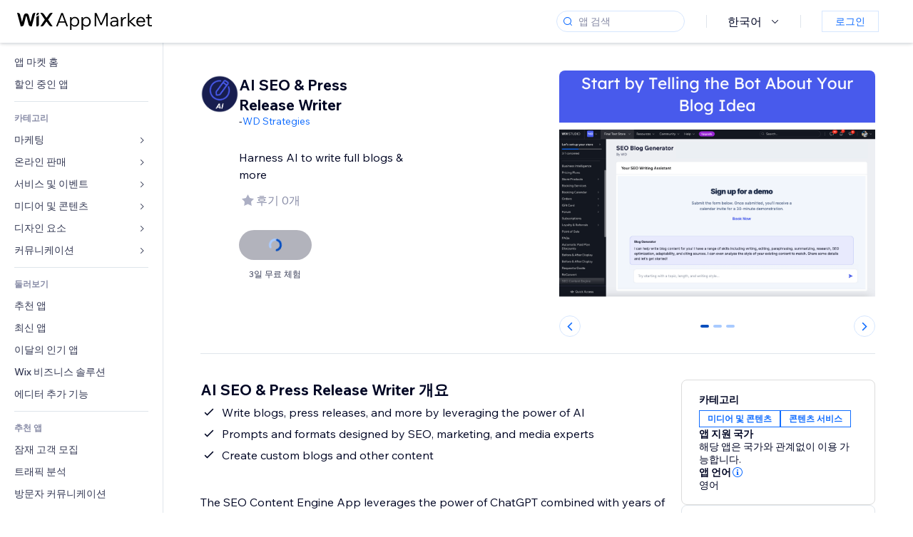

--- FILE ---
content_type: text/html; charset=utf-8
request_url: https://ko.wix.com/app-market/seo-content-engine
body_size: 49601
content:
<!doctype html>
<html>

  <head>

    <meta http-equiv="content-type" content="text/html; charset=UTF-8" />
    <meta http-equiv="content-language" content='ko' />

    
    <link rel="alternate" hreflang="x-default" href="https://www.wix.com/app-market/web-solution/seo-content-engine" />
    
    <link rel="alternate" hreflang="cs" href="https://cs.wix.com/app-market/web-solution/seo-content-engine" />
    
    <link rel="alternate" hreflang="da" href="https://da.wix.com/app-market/web-solution/seo-content-engine" />
    
    <link rel="alternate" hreflang="de" href="https://de.wix.com/app-market/web-solution/seo-content-engine" />
    
    <link rel="alternate" hreflang="en" href="https://www.wix.com/app-market/web-solution/seo-content-engine" />
    
    <link rel="alternate" hreflang="es" href="https://es.wix.com/app-market/web-solution/seo-content-engine" />
    
    <link rel="alternate" hreflang="fr" href="https://fr.wix.com/app-market/web-solution/seo-content-engine" />
    
    <link rel="alternate" hreflang="hi" href="https://hi.wix.com/app-market/web-solution/seo-content-engine" />
    
    <link rel="alternate" hreflang="it" href="https://it.wix.com/app-market/web-solution/seo-content-engine" />
    
    <link rel="alternate" hreflang="ja" href="https://ja.wix.com/app-market/web-solution/seo-content-engine" />
    
    <link rel="alternate" hreflang="ko" href="https://ko.wix.com/app-market/web-solution/seo-content-engine" />
    
    <link rel="alternate" hreflang="nl" href="https://nl.wix.com/app-market/web-solution/seo-content-engine" />
    
    <link rel="alternate" hreflang="no" href="https://no.wix.com/app-market/web-solution/seo-content-engine" />
    
    <link rel="alternate" hreflang="pt" href="https://pt.wix.com/app-market/web-solution/seo-content-engine" />
    
    <link rel="alternate" hreflang="ru" href="https://ru.wix.com/app-market/web-solution/seo-content-engine" />
    
    <link rel="alternate" hreflang="sv" href="https://sv.wix.com/app-market/web-solution/seo-content-engine" />
    
    <link rel="alternate" hreflang="th" href="https://th.wix.com/app-market/web-solution/seo-content-engine" />
    
    <link rel="alternate" hreflang="tr" href="https://tr.wix.com/app-market/web-solution/seo-content-engine" />
    
    <link rel="alternate" hreflang="uk" href="https://uk.wix.com/app-market/web-solution/seo-content-engine" />
    
    <link rel="alternate" hreflang="zh" href="https://zh.wix.com/app-market/web-solution/seo-content-engine" />
    
    <meta data-meta-tags-aggregator="true" property="og:url" content="https://ko.wix.com/app-market/seo-content-engine" />
    
    <link data-meta-tags-aggregator="true" rel="canonical" href="https://ko.wix.com/app-market/seo-content-engine" />
    
    <title data-meta-tags-aggregator="true">AI SEO & Press Release Writer | Wix App Market | Wix.com</title>
    
    <meta data-meta-tags-aggregator="true" property="og:title" content="AI SEO & Press Release Writer | Wix App Market | Wix.com" />
    
    <meta data-meta-tags-aggregator="true" property="description" content="Harness AI to write full blogs & more" />
    
    <meta data-meta-tags-aggregator="true" property="og:description" content="Harness AI to write full blogs & more" />
    

    <link rel="shortcut icon" href="https://www.wix.com/favicon.ico" type="image/x-icon"/>
    <script src="https://static.parastorage.com/unpkg/react@18.3.1/umd/react.production.min.js"></script>
    <script src="https://static.parastorage.com/unpkg/react-dom@18.3.1/umd/react-dom.production.min.js"></script>
    <link rel="stylesheet" type="text/css" href="//static.parastorage.com/services/marketplace-standalone/1.6703.0/app.min.css">
    <script
      async
      src="https://static.parastorage.com/unpkg/@sentry/browser@5.30.0/build/bundle.min.js"
      crossorigin="anonymous"
    ></script>   
    <script async
      src="https://static.parastorage.com/polyfill/v2/polyfill.min.js?features=default,es6,es7,es2017&flags=gated&unknown=polyfill&rum=0"></script>
    <script async src="//static.parastorage.com/services/cookie-consent-policy-client/1.972.0//app.bundle.min.js"></script>
    <script async src="//static.parastorage.com/services/tag-manager-client/1.1028.0//hostTags.bundle.min.js"></script>
    <style>
      body {
        padding: 0;
        margin: 0;
      }
    </style>

<meta name="viewport" content="width=device-width, initial-scale=1.0" />
    <link rel="stylesheet" href="//static.parastorage.com/unpkg/@wix/wix-fonts@1.14.0/madefor.min.css" >
<link rel="stylesheet" href="//static.parastorage.com/services/wix-footer/9ec02797730e05a13a84c409f9dd39ac3df1ba35296bfcbc54b81574/app.min.css" >
<script id="wix-footer-script" defer src="//static.parastorage.com/services/wix-footer/9ec02797730e05a13a84c409f9dd39ac3df1ba35296bfcbc54b81574/app.bundle.min.js"></script>
<script>
  window.document.getElementById('wix-footer-script').onload = function () {
    var config = {"brand":"wix","language":"ko","header":false,"footer":true,"sticky":false};

    if (typeof config === 'string') {
      config = JSON.parse(config)
    }

    window.WixFooter.render({...config, target: document.querySelector('#WIX_FOOTER'), replaceTarget: true})
  };
</script>

  </head>

  <body>
      
    <div id="root"><div class="_1lfz4do"><div data-hook="marketplace"><!--$--><div class="_tokxo3 "><span class="_11n29dz"><img src="//static.parastorage.com/services/marketplace-component/1.5176.0/assets/images/menu.svg"/></span><a class="_1tx34n6" href="https://ko.wix.com/app-market/"><img class="_1ov3k7l" src="//static.parastorage.com/services/marketplace-component/1.5176.0/assets/images/wix-app-market-new-logo.svg" alt="Wix App Market Logo"/></a><div class="_19dckbe"><span class="_1oyqofb"><svg viewBox="0 0 24 24" fill="currentColor" width="24" height="24"><path d="M19.8535534,19.1464466 C20.0488155,19.3417088 20.0488155,19.6582912 19.8535534,19.8535534 C19.6582912,20.0488155 19.3417088,20.0488155 19.1464466,19.8535534 L15.4380219,16.1451287 C14.1187738,17.3000688 12.3911257,18 10.5,18 C6.35786438,18 3,14.6421356 3,10.5 C3,6.35786438 6.35786438,3 10.5,3 C14.6421356,3 18,6.35786438 18,10.5 C18,12.3911257 17.3000688,14.1187738 16.1451287,15.4380219 L19.8535534,19.1464466 Z M17,10.5 C17,6.91014913 14.0898509,4 10.5,4 C6.91014913,4 4,6.91014913 4,10.5 C4,14.0898509 6.91014913,17 10.5,17 C14.0898509,17 17,14.0898509 17,10.5 Z"></path></svg></span><div class="_j8i7fp"><div tabindex="0" style="width:fit-content;outline:none"><div data-testid="search-box-container" style="width:fit-content"><div><div data-testid="search-input" class="_1qhacg2
        _13961kf
        
        
        
        "><div data-hook="search-input" class="wds_1_236_0_Search__root wds_1_236_0_Search---expandDirection-5-right wds_1_236_0_Search---size-5-small wds_1_236_0_Search---border-5-round"><div data-hook="search-content" class="wds_1_236_0_Search__content"><div data-hook="search-inputwithoptions" data-popover-root="true" class="wds_1_236_0_PopoverNext__root wds_1_236_0_InputWithOptions__root wds_1_236_0_InputWithOptions---size-6-medium"><div data-input-parent="true" class="wds_1_236_0_PopoverNextTrigger__root" data-hook="search-inputwithoptions-trigger" aria-expanded="false" aria-haspopup="dialog"><div class="wds_1_236_0_Input__root wds_1_236_0_Input---size-5-small wds_1_236_0_Input---border-5-round" data-input-root="true" data-size="small" data-prefix="true" data-focus="false"><div class="wds_1_236_0_Input__wrapper"><div class="wds_1_236_0_IconAffix__root wds_1_236_0_IconAffix---size-5-small wds_1_236_0_IconAffix--inPrefix wds_1_236_0_IconAffix---border-5-round"><svg viewBox="0 0 18 18" fill="currentColor" width="18px" height="18px"><path d="M14.8539503,14.1467096 C15.0478453,14.3412138 15.0475893,14.6560006 14.8533783,14.8501892 C14.6592498,15.0442953 14.3445263,15.0442862 14.1504091,14.8501689 L12.020126,12.7261364 C11.066294,13.5214883 9.8390282,14 8.5,14 C5.46243388,14 3,11.5375661 3,8.5 C3,5.46243388 5.46243388,3 8.5,3 C11.5375661,3 14,5.46243388 14,8.5 C14,9.83874333 13.5216919,11.0657718 12.726644,12.0195172 L14.8539503,14.1467096 Z M8.5,13 C10.9852814,13 13,10.9852814 13,8.5 C13,6.01471863 10.9852814,4 8.5,4 C6.01471863,4 4,6.01471863 4,8.5 C4,10.9852814 6.01471863,13 8.5,13 Z"></path></svg></div><input data-hook="wsr-input" data-mask="false" class="wds_1_236_0_Input__input" style="text-overflow:clip" placeholder="앱 검색" tabindex="0" autoComplete="off" maxLength="524288" aria-expanded="false" aria-controls="InputWithOptions245403-listbox" value=""/></div></div></div></div></div></div></div></div></div></div></div><div class="_h9oja5"></div><div class="wds_1_236_0_Box__root wds_1_236_0_Box---direction-10-horizontal wds_1_236_0_Box---justifyContent-6-middle _1vyecmj" style="--wds_1_236_0_Box-gap:0"><div data-hook="languages-popover" data-content-hook="popover-content-languages-popover-0" class="wds_1_236_0_Popover__root wds_1_236_0_Popover---skin-5-light" data-zindex="1000"><div class="wds_1_236_0_Popover__element" data-hook="popover-element"><div class="wds_1_236_0_Box__root wds_1_236_0_Box---direction-10-horizontal" style="margin-right:24px;margin-left:29px;--wds_1_236_0_Box-gap:0"><button data-skin="dark" data-underline="none" data-size="medium" class="wds_1_236_0_ButtonCore__root wds_1_236_0_Focusable__root wds_1_236_0_TextButton__root wds_1_236_0_TextButton---skin-4-dark wds_1_236_0_TextButton---underline-4-none wds_1_236_0_TextButton---size-6-medium" type="button" tabindex="0" aria-disabled="false"><span class="wds_1_236_0_ButtonCore__content">한국어</span><svg viewBox="0 0 24 24" fill="currentColor" width="24" height="24" class="wds_1_236_0_ButtonCore__suffix" data-hook="suffix-icon"><path d="M8.14644661,10.1464466 C8.34170876,9.95118446 8.65829124,9.95118446 8.85355339,10.1464466 L12.4989857,13.7981758 L16.1502401,10.1464466 C16.3455022,9.95118446 16.6620847,9.95118446 16.8573469,10.1464466 C17.052609,10.3417088 17.052609,10.6582912 16.8573469,10.8535534 L12.4989857,15.2123894 L8.14644661,10.8535534 C7.95118446,10.6582912 7.95118446,10.3417088 8.14644661,10.1464466 Z"></path></svg></button></div></div></div><div class="wds_1_236_0_Box__root wds_1_236_0_Box---direction-10-horizontal" style="min-height:18px;--wds_1_236_0_Box-gap:0"><hr class="wds_1_236_0_Divider__root wds_1_236_0_Divider---direction-8-vertical wds_1_236_0_Divider---skin-5-light"/></div><div class="wds_1_236_0_Box__root wds_1_236_0_Box---direction-10-horizontal" style="margin-right:24px;margin-left:29px;--wds_1_236_0_Box-gap:0"><button data-size="small" data-priority="secondary" class="wds_1_236_0_ButtonCore__root wds_1_236_0_Focusable__root wds_1_236_0_Button__root wds_1_236_0_Button---skin-8-standard wds_1_236_0_Button---priority-9-secondary wds_1_236_0_Button---size-5-small _15bjy98" type="button" tabindex="0"><span class="wds_1_236_0_ButtonCore__content">로그인</span></button></div></div></div></div><div class="_29vnoa " data-testid="mobile-menu-container"><div class="_cq2htm"><div class="_my1rvh"><a href="/app-market"><img data-testid="wix-logo" alt="wix logo" src="//static.parastorage.com/services/marketplace-component/1.5176.0/assets/images/wix-app-market-new-logo.svg"/></a><svg viewBox="0 0 24 24" fill="currentColor" width="30px" height="30px"><path d="M17 6 12.001 10.999 7 6 6 7 11.001 11.999 6 17 7 18 12.001 12.999 17 18 18 17 13 11.999 18 7z"></path></svg></div><hr class="wds_1_236_0_Divider__root wds_1_236_0_Divider---direction-10-horizontal wds_1_236_0_Divider---skin-5-light"/><div class="wds_1_236_0_Box__root wds_1_236_0_Box---direction-10-horizontal" style="padding-top:24px;padding-bottom:18px;--wds_1_236_0_Box-gap:0"><button data-hook="languages-mobile-menu" data-skin="dark" data-underline="none" data-size="medium" class="wds_1_236_0_ButtonCore__root wds_1_236_0_Focusable__root wds_1_236_0_TextButton__root wds_1_236_0_TextButton---skin-4-dark wds_1_236_0_TextButton---underline-4-none wds_1_236_0_TextButton---size-6-medium" type="button" tabindex="0" aria-disabled="false"><svg viewBox="0 0 24 24" fill="currentColor" width="24" height="24" class="wds_1_236_0_ButtonCore__prefix" data-hook="prefix-icon"><path d="M4.42676427,15 L7.19778729,15 C7.069206,14.209578 7,13.3700549 7,12.5 C7,11.6299451 7.069206,10.790422 7.19778729,10 L4.42676427,10 C4.15038555,10.7819473 4,11.6234114 4,12.5 C4,13.3765886 4.15038555,14.2180527 4.42676427,15 Z M4.86504659,16 C5.7403587,17.6558985 7.21741102,18.9446239 9.0050441,19.5750165 C8.30729857,18.6953657 7.74701714,17.4572396 7.39797964,16 L4.86504659,16 Z M18.5732357,15 C18.8496144,14.2180527 19,13.3765886 19,12.5 C19,11.6234114 18.8496144,10.7819473 18.5732357,10 L15.8022127,10 C15.930794,10.790422 16,11.6299451 16,12.5 C16,13.3700549 15.930794,14.209578 15.8022127,15 L18.5732357,15 Z M18.1349534,16 L15.6020204,16 C15.2529829,17.4572396 14.6927014,18.6953657 13.9949559,19.5750165 C15.782589,18.9446239 17.2596413,17.6558985 18.1349534,16 Z M8.21230689,15 L14.7876931,15 C14.9240019,14.2216581 15,13.3811544 15,12.5 C15,11.6188456 14.9240019,10.7783419 14.7876931,10 L8.21230689,10 C8.07599807,10.7783419 8,11.6188456 8,12.5 C8,13.3811544 8.07599807,14.2216581 8.21230689,15 Z M8.42865778,16 C9.05255412,18.3998027 10.270949,20 11.5,20 C12.729051,20 13.9474459,18.3998027 14.5713422,16 L8.42865778,16 Z M4.86504659,9 L7.39797964,9 C7.74701714,7.54276045 8.30729857,6.30463431 9.0050441,5.42498347 C7.21741102,6.05537614 5.7403587,7.34410146 4.86504659,9 Z M18.1349534,9 C17.2596413,7.34410146 15.782589,6.05537614 13.9949559,5.42498347 C14.6927014,6.30463431 15.2529829,7.54276045 15.6020204,9 L18.1349534,9 Z M8.42865778,9 L14.5713422,9 C13.9474459,6.60019727 12.729051,5 11.5,5 C10.270949,5 9.05255412,6.60019727 8.42865778,9 Z M11.5,21 C6.80557963,21 3,17.1944204 3,12.5 C3,7.80557963 6.80557963,4 11.5,4 C16.1944204,4 20,7.80557963 20,12.5 C20,17.1944204 16.1944204,21 11.5,21 Z"></path></svg><span class="wds_1_236_0_ButtonCore__content">한국어</span></button></div><div></div><hr class="wds_1_236_0_Divider__root wds_1_236_0_Divider---direction-10-horizontal wds_1_236_0_Divider---skin-5-light"/><div class="_k89m4k"><button data-priority="secondary" data-size="medium" class="wds_1_236_0_ButtonCore__root wds_1_236_0_Focusable__root wds_1_236_0_Button__root wds_1_236_0_Button---skin-8-standard wds_1_236_0_Button---priority-9-secondary wds_1_236_0_Button---size-6-medium" type="button" tabindex="0"><span class="wds_1_236_0_ButtonCore__content">로그인</span></button></div></div></div><div class="_7m51bi "><div class="_1e0sqa9"><span class="_69h4vc"><div tabindex="0" style="width:fit-content;outline:none"><div data-testid="search-box-container" style="width:fit-content"><div><div data-testid="search-input" class="_1qhacg2
        
        
        
        
        "><div data-hook="search-input" class="wds_1_236_0_Search__root wds_1_236_0_Search---expandDirection-5-right wds_1_236_0_Search---size-5-large wds_1_236_0_Search---border-5-round"><div data-hook="search-content" class="wds_1_236_0_Search__content"><div data-hook="search-inputwithoptions" data-popover-root="true" class="wds_1_236_0_PopoverNext__root wds_1_236_0_InputWithOptions__root wds_1_236_0_InputWithOptions---size-6-medium"><div data-input-parent="true" class="wds_1_236_0_PopoverNextTrigger__root" data-hook="search-inputwithoptions-trigger" aria-expanded="false" aria-haspopup="dialog"><div class="wds_1_236_0_Input__root wds_1_236_0_Input---size-5-large wds_1_236_0_Input---border-5-round" data-input-root="true" data-size="large" data-prefix="true" data-focus="false"><div class="wds_1_236_0_Input__wrapper"><div class="wds_1_236_0_IconAffix__root wds_1_236_0_IconAffix---size-5-large wds_1_236_0_IconAffix--inPrefix wds_1_236_0_IconAffix---border-5-round"><svg viewBox="0 0 24 24" fill="currentColor" width="24px" height="24px"><path d="M19.8535534,19.1464466 C20.0488155,19.3417088 20.0488155,19.6582912 19.8535534,19.8535534 C19.6582912,20.0488155 19.3417088,20.0488155 19.1464466,19.8535534 L15.4380219,16.1451287 C14.1187738,17.3000688 12.3911257,18 10.5,18 C6.35786438,18 3,14.6421356 3,10.5 C3,6.35786438 6.35786438,3 10.5,3 C14.6421356,3 18,6.35786438 18,10.5 C18,12.3911257 17.3000688,14.1187738 16.1451287,15.4380219 L19.8535534,19.1464466 Z M17,10.5 C17,6.91014913 14.0898509,4 10.5,4 C6.91014913,4 4,6.91014913 4,10.5 C4,14.0898509 6.91014913,17 10.5,17 C14.0898509,17 17,14.0898509 17,10.5 Z"></path></svg></div><input data-hook="wsr-input" data-mask="false" class="wds_1_236_0_Input__input" style="text-overflow:clip" placeholder="앱 검색" tabindex="0" autoComplete="off" maxLength="524288" aria-expanded="false" aria-controls="InputWithOptions245406-listbox" value=""/></div></div></div></div></div></div></div></div></div></div><svg viewBox="0 0 24 24" fill="currentColor" width="24" height="24"><path d="M17 6 12.001 10.999 7 6 6 7 11.001 11.999 6 17 7 18 12.001 12.999 17 18 18 17 13 11.999 18 7z"></path></svg></span><span data-mask="false" class="wds_1_236_0_Text__root wds_1_236_0_Text---size-6-medium wds_1_236_0_Text---skin-8-standard wds_1_236_0_Text---weight-4-thin wds_1_236_0_Text---list-style-9-checkmark wds_1_236_0_Text---overflow-wrap-6-normal _11889jo" data-size="medium" data-secondary="false" data-skin="standard" data-light="false" data-weight="thin" data-widows="false" data-list-style="checkmark" data-overflow-wrap="normal">Trending Topics</span><div tabindex="0" data-testid="suggestion-default-popular" class="_gyyep5 suggestion " style="background-color:transparent"><svg viewBox="0 0 24 24" fill="currentColor" width="24" height="24" style="color:#3899ec;width:24px;height:24px"><path d="M19.8535534,19.1464466 C20.0488155,19.3417088 20.0488155,19.6582912 19.8535534,19.8535534 C19.6582912,20.0488155 19.3417088,20.0488155 19.1464466,19.8535534 L15.4380219,16.1451287 C14.1187738,17.3000688 12.3911257,18 10.5,18 C6.35786438,18 3,14.6421356 3,10.5 C3,6.35786438 6.35786438,3 10.5,3 C14.6421356,3 18,6.35786438 18,10.5 C18,12.3911257 17.3000688,14.1187738 16.1451287,15.4380219 L19.8535534,19.1464466 Z M17,10.5 C17,6.91014913 14.0898509,4 10.5,4 C6.91014913,4 4,6.91014913 4,10.5 C4,14.0898509 6.91014913,17 10.5,17 C14.0898509,17 17,14.0898509 17,10.5 Z"></path></svg><div class="_3qj64q"><span data-testid="suggestion-default-1" data-hook="suggestion-default-1" data-mask="false" class="wds_1_236_0_Text__root wds_1_236_0_Text---size-5-small wds_1_236_0_Text---skin-8-standard wds_1_236_0_Text---weight-4-bold wds_1_236_0_Text---list-style-9-checkmark wds_1_236_0_Text---overflow-wrap-6-normal" data-size="small" data-secondary="false" data-skin="standard" data-light="false" data-weight="bold" data-widows="false" data-list-style="checkmark" data-overflow-wrap="normal">쇼핑카트</span></div></div><div tabindex="0" data-testid="suggestion-default-popular" class="_gyyep5 suggestion " style="background-color:transparent"><svg viewBox="0 0 24 24" fill="currentColor" width="24" height="24" style="color:#3899ec;width:24px;height:24px"><path d="M19.8535534,19.1464466 C20.0488155,19.3417088 20.0488155,19.6582912 19.8535534,19.8535534 C19.6582912,20.0488155 19.3417088,20.0488155 19.1464466,19.8535534 L15.4380219,16.1451287 C14.1187738,17.3000688 12.3911257,18 10.5,18 C6.35786438,18 3,14.6421356 3,10.5 C3,6.35786438 6.35786438,3 10.5,3 C14.6421356,3 18,6.35786438 18,10.5 C18,12.3911257 17.3000688,14.1187738 16.1451287,15.4380219 L19.8535534,19.1464466 Z M17,10.5 C17,6.91014913 14.0898509,4 10.5,4 C6.91014913,4 4,6.91014913 4,10.5 C4,14.0898509 6.91014913,17 10.5,17 C14.0898509,17 17,14.0898509 17,10.5 Z"></path></svg><div class="_3qj64q"><span data-testid="suggestion-default-2" data-hook="suggestion-default-2" data-mask="false" class="wds_1_236_0_Text__root wds_1_236_0_Text---size-5-small wds_1_236_0_Text---skin-8-standard wds_1_236_0_Text---weight-4-bold wds_1_236_0_Text---list-style-9-checkmark wds_1_236_0_Text---overflow-wrap-6-normal" data-size="small" data-secondary="false" data-skin="standard" data-light="false" data-weight="bold" data-widows="false" data-list-style="checkmark" data-overflow-wrap="normal">예약 관리</span></div></div><div tabindex="0" data-testid="suggestion-default-popular" class="_gyyep5 suggestion " style="background-color:transparent"><svg viewBox="0 0 24 24" fill="currentColor" width="24" height="24" style="color:#3899ec;width:24px;height:24px"><path d="M19.8535534,19.1464466 C20.0488155,19.3417088 20.0488155,19.6582912 19.8535534,19.8535534 C19.6582912,20.0488155 19.3417088,20.0488155 19.1464466,19.8535534 L15.4380219,16.1451287 C14.1187738,17.3000688 12.3911257,18 10.5,18 C6.35786438,18 3,14.6421356 3,10.5 C3,6.35786438 6.35786438,3 10.5,3 C14.6421356,3 18,6.35786438 18,10.5 C18,12.3911257 17.3000688,14.1187738 16.1451287,15.4380219 L19.8535534,19.1464466 Z M17,10.5 C17,6.91014913 14.0898509,4 10.5,4 C6.91014913,4 4,6.91014913 4,10.5 C4,14.0898509 6.91014913,17 10.5,17 C14.0898509,17 17,14.0898509 17,10.5 Z"></path></svg><div class="_3qj64q"><span data-testid="suggestion-default-3" data-hook="suggestion-default-3" data-mask="false" class="wds_1_236_0_Text__root wds_1_236_0_Text---size-5-small wds_1_236_0_Text---skin-8-standard wds_1_236_0_Text---weight-4-bold wds_1_236_0_Text---list-style-9-checkmark wds_1_236_0_Text---overflow-wrap-6-normal" data-size="small" data-secondary="false" data-skin="standard" data-light="false" data-weight="bold" data-widows="false" data-list-style="checkmark" data-overflow-wrap="normal">이벤트</span></div></div><div tabindex="0" data-testid="suggestion-default-popular" class="_gyyep5 suggestion " style="background-color:transparent"><svg viewBox="0 0 24 24" fill="currentColor" width="24" height="24" style="color:#3899ec;width:24px;height:24px"><path d="M19.8535534,19.1464466 C20.0488155,19.3417088 20.0488155,19.6582912 19.8535534,19.8535534 C19.6582912,20.0488155 19.3417088,20.0488155 19.1464466,19.8535534 L15.4380219,16.1451287 C14.1187738,17.3000688 12.3911257,18 10.5,18 C6.35786438,18 3,14.6421356 3,10.5 C3,6.35786438 6.35786438,3 10.5,3 C14.6421356,3 18,6.35786438 18,10.5 C18,12.3911257 17.3000688,14.1187738 16.1451287,15.4380219 L19.8535534,19.1464466 Z M17,10.5 C17,6.91014913 14.0898509,4 10.5,4 C6.91014913,4 4,6.91014913 4,10.5 C4,14.0898509 6.91014913,17 10.5,17 C14.0898509,17 17,14.0898509 17,10.5 Z"></path></svg><div class="_3qj64q"><span data-testid="suggestion-default-4" data-hook="suggestion-default-4" data-mask="false" class="wds_1_236_0_Text__root wds_1_236_0_Text---size-5-small wds_1_236_0_Text---skin-8-standard wds_1_236_0_Text---weight-4-bold wds_1_236_0_Text---list-style-9-checkmark wds_1_236_0_Text---overflow-wrap-6-normal" data-size="small" data-secondary="false" data-skin="standard" data-light="false" data-weight="bold" data-widows="false" data-list-style="checkmark" data-overflow-wrap="normal">팝업</span></div></div></div></div><div data-testid="marketplace-layout" class="_iqrf8f" style="min-height:calc(100vh - 60px)"><div class="wds_1_236_0_Box__root wds_1_236_0_Box---direction-10-horizontal _yj2pvi" style="--wds_1_236_0_Box-gap:0;z-index:10"><div class="wds_1_236_0_SidebarNext__root" style="width:228px"><section class="wds_1_236_0_SidebarNext__section wds_1_236_0_SidebarNext---skin-5-light" aria-label="Sidebar" data-skin="light" data-hidden="false" data-selected="app-page-seo-content-engine" data-width="228" data-minimized="false" data-selected-key="app-page-seo-content-engine" data-is-selected-expanded="false" data-margin-left="calc(-1 * 228px)" style="width:228px"><header data-hook="sidebar-header"></header><div class="wds_1_236_0_SidebarNext__content"><nav data-hook="sidebar-content-wrapper" class="wds_1_236_0_SidebarNext__scrollArea wds_1_236_0_SidebarNext---skin-5-light" style="width:228px"><ul class="wds_1_236_0_SidebarNext__listItems"><li class="wds_1_236_0_SidebarItemNext__listItem" aria-level="1" data-hook="sidebar-collection-item-home"><div class="wds_1_236_0_SidebarItemNext__tooltipWrapper" tabindex="0"><div data-content-hook="popover-content--0" class="wds_1_236_0_Popover__root wds_1_236_0_Popover---skin-4-dark wds_1_236_0_Tooltip__root wds_1_236_0_Tooltip---size-6-medium wds_1_236_0_SidebarItemNext__tooltip" data-zindex="6000" data-size="medium"><div class="wds_1_236_0_Popover__element" data-hook="popover-element"><a tabindex="-1" class="wds_1_236_0_SidebarItemNext__root wds_1_236_0_SidebarItemNext---skin-5-light wds_1_236_0_SidebarItemNext---level-1-1 wds_1_236_0_SidebarItemNext--legacy" data-hook="sidebarsectionitem-button" type="button" role="link" href="https://ko.wix.com/app-market/?referral=menu_navigation" data-selected="false" data-text-size="small" data-skin="light"><div class="wds_1_236_0_SidebarItemNext__textWrapper"><div><div data-hook="fadeStyles"><div data-hook="moveStyles"><div data-hook="scaleStyles"><div data-hook="toggleStyles"><span data-hook="sidebarsectionitem-title" data-mask="false" class="wds_1_236_0_Text__root wds_1_236_0_Text---size-5-small wds_1_236_0_Text--secondary wds_1_236_0_Text---skin-8-standard wds_1_236_0_Text---weight-6-normal wds_1_236_0_Text---list-style-9-checkmark wds_1_236_0_Text---overflow-wrap-6-normal wds_1_236_0_SidebarItemNext__text" data-size="small" data-secondary="true" data-skin="standard" data-light="false" data-weight="normal" data-widows="false" data-list-style="checkmark" data-overflow-wrap="normal">앱 마켓 홈</span></div></div></div></div></div></div></a></div></div></div></li><li class="wds_1_236_0_SidebarItemNext__listItem" aria-level="1" data-hook="sidebar-collection-item-collection-apps-on-sale"><div class="wds_1_236_0_SidebarItemNext__tooltipWrapper" tabindex="0"><div data-content-hook="popover-content--0" class="wds_1_236_0_Popover__root wds_1_236_0_Popover---skin-4-dark wds_1_236_0_Tooltip__root wds_1_236_0_Tooltip---size-6-medium wds_1_236_0_SidebarItemNext__tooltip" data-zindex="6000" data-size="medium"><div class="wds_1_236_0_Popover__element" data-hook="popover-element"><a tabindex="-1" class="wds_1_236_0_SidebarItemNext__root wds_1_236_0_SidebarItemNext---skin-5-light wds_1_236_0_SidebarItemNext---level-1-1 wds_1_236_0_SidebarItemNext--legacy" data-hook="sidebarsectionitem-button" type="button" role="link" href="https://ko.wix.com/app-market/collection/apps-on-sale?referral=menu_navigation" data-selected="false" data-text-size="small" data-skin="light"><div class="wds_1_236_0_SidebarItemNext__textWrapper"><div><div data-hook="fadeStyles"><div data-hook="moveStyles"><div data-hook="scaleStyles"><div data-hook="toggleStyles"><span data-hook="sidebarsectionitem-title" data-mask="false" class="wds_1_236_0_Text__root wds_1_236_0_Text---size-5-small wds_1_236_0_Text--secondary wds_1_236_0_Text---skin-8-standard wds_1_236_0_Text---weight-6-normal wds_1_236_0_Text---list-style-9-checkmark wds_1_236_0_Text---overflow-wrap-6-normal wds_1_236_0_SidebarItemNext__text" data-size="small" data-secondary="true" data-skin="standard" data-light="false" data-weight="normal" data-widows="false" data-list-style="checkmark" data-overflow-wrap="normal">할인 중인 앱</span></div></div></div></div></div></div></a></div></div></div></li><div data-skin="light" class="wds_1_236_0_SidebarDividerNext__root" aria-hidden="true"><hr class="wds_1_236_0_Divider__root wds_1_236_0_Divider---direction-10-horizontal wds_1_236_0_Divider---skin-5-light wds_1_236_0_SidebarDividerNext__divider wds_1_236_0_SidebarDividerNext---skin-5-light"/></div><span data-title-skin="light" data-mask="false" class="wds_1_236_0_Text__root wds_1_236_0_Text---size-4-tiny wds_1_236_0_Text---skin-8-standard wds_1_236_0_Text---weight-4-bold wds_1_236_0_Text---list-style-9-checkmark wds_1_236_0_Text---overflow-wrap-6-normal wds_1_236_0_SidebarTitleItemNext__root wds_1_236_0_SidebarTitleItemNext---skin-5-light" data-size="tiny" data-secondary="false" data-skin="standard" data-light="false" data-weight="bold" data-widows="false" data-list-style="checkmark" data-overflow-wrap="normal">카테고리</span><li class="wds_1_236_0_SidebarSubMenuNext__root wds_1_236_0_SidebarSubMenuNext---skin-5-light" aria-level="1" data-hook="sidebar-category-item-category-marketing" data-open="false" data-quick-nav-open="false"><div data-hook="sidebar-category-item-category-marketing/submenu-popover" data-content-hook="popover-content-sidebar-category-item-category-marketing/submenu-popover-0" class="wds_1_236_0_Popover__root wds_1_236_0_Popover---skin-5-light wds_1_236_0_SidebarSubMenuNext__navigationPopoverRoot" data-zindex="3000"><div class="wds_1_236_0_Popover__element" data-hook="popover-element"><div class="wds_1_236_0_SidebarItemNext__tooltipWrapper" tabindex="0"><div data-content-hook="popover-content--0" class="wds_1_236_0_Popover__root wds_1_236_0_Popover---skin-4-dark wds_1_236_0_Tooltip__root wds_1_236_0_Tooltip---size-6-medium wds_1_236_0_SidebarItemNext__tooltip" data-zindex="6000" data-size="medium"><div class="wds_1_236_0_Popover__element" data-hook="popover-element"><a tabindex="-1" class="wds_1_236_0_SidebarItemNext__root wds_1_236_0_SidebarItemNext---skin-5-light wds_1_236_0_SidebarItemNext---level-1-1 wds_1_236_0_SidebarItemNext--legacy wds_1_236_0_SidebarSubMenuNext__subMenu wds_1_236_0_SidebarSubMenuNext---animation-6-closed" data-hook="sidebar-category-item-category-marketing/sidebar-item" type="button" role="link" href="https://ko.wix.com/app-market/category/marketing?referral=menu_navigation" data-selected="false" data-text-size="small" data-skin="light" aria-expanded="false"><div class="wds_1_236_0_SidebarItemNext__textWrapper"><div><div data-hook="fadeStyles"><div data-hook="moveStyles"><div data-hook="scaleStyles"><div data-hook="toggleStyles"><span data-hook="sidebarsectionitem-title" data-mask="false" class="wds_1_236_0_Text__root wds_1_236_0_Text---size-5-small wds_1_236_0_Text--secondary wds_1_236_0_Text---skin-8-standard wds_1_236_0_Text---weight-6-normal wds_1_236_0_Text---list-style-9-checkmark wds_1_236_0_Text---overflow-wrap-6-normal wds_1_236_0_SidebarItemNext__text" data-size="small" data-secondary="true" data-skin="standard" data-light="false" data-weight="normal" data-widows="false" data-list-style="checkmark" data-overflow-wrap="normal">마케팅</span></div></div></div></div></div></div><div class="wds_1_236_0_SidebarItemNext__suffixContainer" aria-hidden="true"><span data-hook="sidebar-sub-menu-chevron" class="wds_1_236_0_SidebarItemNext__suffix"><span class="wds_1_236_0_SidebarSubMenuNext__chevronRight"><svg viewBox="0 0 18 18" fill="currentColor" width="18px" height="18px" data-hook="sidebar-submenu-chevron-right"><path d="M7.85366656,5.14812687 L11.7010886,9.00019644 L7.84883812,12.8545114 C7.65549651,13.047853 7.34217977,13.047853 7.14893188,12.8546051 C6.95549906,12.6611723 6.95512999,12.3476697 7.14810684,12.153782 L10.287268,8.99980356 L7.14821587,5.8468489 C6.95542094,5.6532001 6.95611314,5.33992556 7.14976194,5.14713064 C7.15006407,5.14682984 7.15036659,5.14652943 7.1506695,5.14622941 C7.34555703,4.95320179 7.65982386,4.95405003 7.85366656,5.14812687 Z"></path></svg></span></span></div></a></div></div></div></div></div><ul class="wds_1_236_0_SidebarSubMenuNext__subMenuItems wds_1_236_0_SidebarSubMenuNext---animation-6-closed wds_1_236_0_SidebarSubMenuNext---level-1-2" aria-hidden="true"><li class="wds_1_236_0_SidebarItemNext__listItem" aria-level="2" data-hook="sidebar-subcategory-item-sub-category-ads"><div class="wds_1_236_0_SidebarItemNext__tooltipWrapper" tabindex="-1"><div data-content-hook="popover-content--0" class="wds_1_236_0_Popover__root wds_1_236_0_Popover---skin-4-dark wds_1_236_0_Tooltip__root wds_1_236_0_Tooltip---size-6-medium wds_1_236_0_SidebarItemNext__tooltip" data-zindex="6000" data-size="medium"><div class="wds_1_236_0_Popover__element" data-hook="popover-element"><a tabindex="-1" class="wds_1_236_0_SidebarItemNext__root wds_1_236_0_SidebarItemNext---skin-5-light wds_1_236_0_SidebarItemNext---level-1-2 wds_1_236_0_SidebarItemNext--legacy" data-hook="sidebarsectionitem-button" type="button" role="link" href="https://ko.wix.com/app-market/category/marketing/ads?referral=menu_navigation&amp;subCat=ads" data-selected="false" data-text-size="tiny" data-skin="light"><div class="wds_1_236_0_SidebarItemNext__textWrapper"><div><div data-hook="fadeStyles"><div data-hook="moveStyles"><div data-hook="scaleStyles"><div data-hook="toggleStyles"><span data-hook="sidebarsectionitem-title" data-mask="false" class="wds_1_236_0_Text__root wds_1_236_0_Text---size-4-tiny wds_1_236_0_Text--secondary wds_1_236_0_Text---skin-8-standard wds_1_236_0_Text---weight-6-normal wds_1_236_0_Text---list-style-9-checkmark wds_1_236_0_Text---overflow-wrap-6-normal wds_1_236_0_SidebarItemNext__text" data-size="tiny" data-secondary="true" data-skin="standard" data-light="false" data-weight="normal" data-widows="false" data-list-style="checkmark" data-overflow-wrap="normal">광고</span></div></div></div></div></div></div></a></div></div></div></li><li class="wds_1_236_0_SidebarItemNext__listItem" aria-level="2" data-hook="sidebar-subcategory-item-sub-category-mobile"><div class="wds_1_236_0_SidebarItemNext__tooltipWrapper" tabindex="-1"><div data-content-hook="popover-content--0" class="wds_1_236_0_Popover__root wds_1_236_0_Popover---skin-4-dark wds_1_236_0_Tooltip__root wds_1_236_0_Tooltip---size-6-medium wds_1_236_0_SidebarItemNext__tooltip" data-zindex="6000" data-size="medium"><div class="wds_1_236_0_Popover__element" data-hook="popover-element"><a tabindex="-1" class="wds_1_236_0_SidebarItemNext__root wds_1_236_0_SidebarItemNext---skin-5-light wds_1_236_0_SidebarItemNext---level-1-2 wds_1_236_0_SidebarItemNext--legacy" data-hook="sidebarsectionitem-button" type="button" role="link" href="https://ko.wix.com/app-market/category/marketing/mobile?referral=menu_navigation&amp;subCat=mobile" data-selected="false" data-text-size="tiny" data-skin="light"><div class="wds_1_236_0_SidebarItemNext__textWrapper"><div><div data-hook="fadeStyles"><div data-hook="moveStyles"><div data-hook="scaleStyles"><div data-hook="toggleStyles"><span data-hook="sidebarsectionitem-title" data-mask="false" class="wds_1_236_0_Text__root wds_1_236_0_Text---size-4-tiny wds_1_236_0_Text--secondary wds_1_236_0_Text---skin-8-standard wds_1_236_0_Text---weight-6-normal wds_1_236_0_Text---list-style-9-checkmark wds_1_236_0_Text---overflow-wrap-6-normal wds_1_236_0_SidebarItemNext__text" data-size="tiny" data-secondary="true" data-skin="standard" data-light="false" data-weight="normal" data-widows="false" data-list-style="checkmark" data-overflow-wrap="normal">모바일</span></div></div></div></div></div></div></a></div></div></div></li><li class="wds_1_236_0_SidebarItemNext__listItem" aria-level="2" data-hook="sidebar-subcategory-item-sub-category-analytics"><div class="wds_1_236_0_SidebarItemNext__tooltipWrapper" tabindex="-1"><div data-content-hook="popover-content--0" class="wds_1_236_0_Popover__root wds_1_236_0_Popover---skin-4-dark wds_1_236_0_Tooltip__root wds_1_236_0_Tooltip---size-6-medium wds_1_236_0_SidebarItemNext__tooltip" data-zindex="6000" data-size="medium"><div class="wds_1_236_0_Popover__element" data-hook="popover-element"><a tabindex="-1" class="wds_1_236_0_SidebarItemNext__root wds_1_236_0_SidebarItemNext---skin-5-light wds_1_236_0_SidebarItemNext---level-1-2 wds_1_236_0_SidebarItemNext--legacy" data-hook="sidebarsectionitem-button" type="button" role="link" href="https://ko.wix.com/app-market/category/marketing/analytics?referral=menu_navigation&amp;subCat=analytics" data-selected="false" data-text-size="tiny" data-skin="light"><div class="wds_1_236_0_SidebarItemNext__textWrapper"><div><div data-hook="fadeStyles"><div data-hook="moveStyles"><div data-hook="scaleStyles"><div data-hook="toggleStyles"><span data-hook="sidebarsectionitem-title" data-mask="false" class="wds_1_236_0_Text__root wds_1_236_0_Text---size-4-tiny wds_1_236_0_Text--secondary wds_1_236_0_Text---skin-8-standard wds_1_236_0_Text---weight-6-normal wds_1_236_0_Text---list-style-9-checkmark wds_1_236_0_Text---overflow-wrap-6-normal wds_1_236_0_SidebarItemNext__text" data-size="tiny" data-secondary="true" data-skin="standard" data-light="false" data-weight="normal" data-widows="false" data-list-style="checkmark" data-overflow-wrap="normal">사이트 통계</span></div></div></div></div></div></div></a></div></div></div></li><li class="wds_1_236_0_SidebarItemNext__listItem" aria-level="2" data-hook="sidebar-subcategory-item-sub-category-social"><div class="wds_1_236_0_SidebarItemNext__tooltipWrapper" tabindex="-1"><div data-content-hook="popover-content--0" class="wds_1_236_0_Popover__root wds_1_236_0_Popover---skin-4-dark wds_1_236_0_Tooltip__root wds_1_236_0_Tooltip---size-6-medium wds_1_236_0_SidebarItemNext__tooltip" data-zindex="6000" data-size="medium"><div class="wds_1_236_0_Popover__element" data-hook="popover-element"><a tabindex="-1" class="wds_1_236_0_SidebarItemNext__root wds_1_236_0_SidebarItemNext---skin-5-light wds_1_236_0_SidebarItemNext---level-1-2 wds_1_236_0_SidebarItemNext--legacy" data-hook="sidebarsectionitem-button" type="button" role="link" href="https://ko.wix.com/app-market/category/marketing/social?referral=menu_navigation&amp;subCat=social" data-selected="false" data-text-size="tiny" data-skin="light"><div class="wds_1_236_0_SidebarItemNext__textWrapper"><div><div data-hook="fadeStyles"><div data-hook="moveStyles"><div data-hook="scaleStyles"><div data-hook="toggleStyles"><span data-hook="sidebarsectionitem-title" data-mask="false" class="wds_1_236_0_Text__root wds_1_236_0_Text---size-4-tiny wds_1_236_0_Text--secondary wds_1_236_0_Text---skin-8-standard wds_1_236_0_Text---weight-6-normal wds_1_236_0_Text---list-style-9-checkmark wds_1_236_0_Text---overflow-wrap-6-normal wds_1_236_0_SidebarItemNext__text" data-size="tiny" data-secondary="true" data-skin="standard" data-light="false" data-weight="normal" data-widows="false" data-list-style="checkmark" data-overflow-wrap="normal">SNS</span></div></div></div></div></div></div></a></div></div></div></li><li class="wds_1_236_0_SidebarItemNext__listItem" aria-level="2" data-hook="sidebar-subcategory-item-sub-category-seo"><div class="wds_1_236_0_SidebarItemNext__tooltipWrapper" tabindex="-1"><div data-content-hook="popover-content--0" class="wds_1_236_0_Popover__root wds_1_236_0_Popover---skin-4-dark wds_1_236_0_Tooltip__root wds_1_236_0_Tooltip---size-6-medium wds_1_236_0_SidebarItemNext__tooltip" data-zindex="6000" data-size="medium"><div class="wds_1_236_0_Popover__element" data-hook="popover-element"><a tabindex="-1" class="wds_1_236_0_SidebarItemNext__root wds_1_236_0_SidebarItemNext---skin-5-light wds_1_236_0_SidebarItemNext---level-1-2 wds_1_236_0_SidebarItemNext--legacy" data-hook="sidebarsectionitem-button" type="button" role="link" href="https://ko.wix.com/app-market/category/marketing/seo?referral=menu_navigation&amp;subCat=seo" data-selected="false" data-text-size="tiny" data-skin="light"><div class="wds_1_236_0_SidebarItemNext__textWrapper"><div><div data-hook="fadeStyles"><div data-hook="moveStyles"><div data-hook="scaleStyles"><div data-hook="toggleStyles"><span data-hook="sidebarsectionitem-title" data-mask="false" class="wds_1_236_0_Text__root wds_1_236_0_Text---size-4-tiny wds_1_236_0_Text--secondary wds_1_236_0_Text---skin-8-standard wds_1_236_0_Text---weight-6-normal wds_1_236_0_Text---list-style-9-checkmark wds_1_236_0_Text---overflow-wrap-6-normal wds_1_236_0_SidebarItemNext__text" data-size="tiny" data-secondary="true" data-skin="standard" data-light="false" data-weight="normal" data-widows="false" data-list-style="checkmark" data-overflow-wrap="normal">SEO</span></div></div></div></div></div></div></a></div></div></div></li><li class="wds_1_236_0_SidebarItemNext__listItem" aria-level="2" data-hook="sidebar-subcategory-item-sub-category-engagement"><div class="wds_1_236_0_SidebarItemNext__tooltipWrapper" tabindex="-1"><div data-content-hook="popover-content--0" class="wds_1_236_0_Popover__root wds_1_236_0_Popover---skin-4-dark wds_1_236_0_Tooltip__root wds_1_236_0_Tooltip---size-6-medium wds_1_236_0_SidebarItemNext__tooltip" data-zindex="6000" data-size="medium"><div class="wds_1_236_0_Popover__element" data-hook="popover-element"><a tabindex="-1" class="wds_1_236_0_SidebarItemNext__root wds_1_236_0_SidebarItemNext---skin-5-light wds_1_236_0_SidebarItemNext---level-1-2 wds_1_236_0_SidebarItemNext--legacy" data-hook="sidebarsectionitem-button" type="button" role="link" href="https://ko.wix.com/app-market/category/marketing/engagement?referral=menu_navigation&amp;subCat=engagement" data-selected="false" data-text-size="tiny" data-skin="light"><div class="wds_1_236_0_SidebarItemNext__textWrapper"><div><div data-hook="fadeStyles"><div data-hook="moveStyles"><div data-hook="scaleStyles"><div data-hook="toggleStyles"><span data-hook="sidebarsectionitem-title" data-mask="false" class="wds_1_236_0_Text__root wds_1_236_0_Text---size-4-tiny wds_1_236_0_Text--secondary wds_1_236_0_Text---skin-8-standard wds_1_236_0_Text---weight-6-normal wds_1_236_0_Text---list-style-9-checkmark wds_1_236_0_Text---overflow-wrap-6-normal wds_1_236_0_SidebarItemNext__text" data-size="tiny" data-secondary="true" data-skin="standard" data-light="false" data-weight="normal" data-widows="false" data-list-style="checkmark" data-overflow-wrap="normal">참가 유도</span></div></div></div></div></div></div></a></div></div></div></li><li class="wds_1_236_0_SidebarItemNext__listItem" aria-level="2" data-hook="sidebar-subcategory-item-sub-category-site-listings"><div class="wds_1_236_0_SidebarItemNext__tooltipWrapper" tabindex="-1"><div data-content-hook="popover-content--0" class="wds_1_236_0_Popover__root wds_1_236_0_Popover---skin-4-dark wds_1_236_0_Tooltip__root wds_1_236_0_Tooltip---size-6-medium wds_1_236_0_SidebarItemNext__tooltip" data-zindex="6000" data-size="medium"><div class="wds_1_236_0_Popover__element" data-hook="popover-element"><a tabindex="-1" class="wds_1_236_0_SidebarItemNext__root wds_1_236_0_SidebarItemNext---skin-5-light wds_1_236_0_SidebarItemNext---level-1-2 wds_1_236_0_SidebarItemNext--legacy" data-hook="sidebarsectionitem-button" type="button" role="link" href="https://ko.wix.com/app-market/category/marketing/site-listings?referral=menu_navigation&amp;subCat=site-listings" data-selected="false" data-text-size="tiny" data-skin="light"><div class="wds_1_236_0_SidebarItemNext__textWrapper"><div><div data-hook="fadeStyles"><div data-hook="moveStyles"><div data-hook="scaleStyles"><div data-hook="toggleStyles"><span data-hook="sidebarsectionitem-title" data-mask="false" class="wds_1_236_0_Text__root wds_1_236_0_Text---size-4-tiny wds_1_236_0_Text--secondary wds_1_236_0_Text---skin-8-standard wds_1_236_0_Text---weight-6-normal wds_1_236_0_Text---list-style-9-checkmark wds_1_236_0_Text---overflow-wrap-6-normal wds_1_236_0_SidebarItemNext__text" data-size="tiny" data-secondary="true" data-skin="standard" data-light="false" data-weight="normal" data-widows="false" data-list-style="checkmark" data-overflow-wrap="normal">사이트 목록</span></div></div></div></div></div></div></a></div></div></div></li><li class="wds_1_236_0_SidebarItemNext__listItem" aria-level="2" data-hook="sidebar-subcategory-item-sub-category-email"><div class="wds_1_236_0_SidebarItemNext__tooltipWrapper" tabindex="-1"><div data-content-hook="popover-content--0" class="wds_1_236_0_Popover__root wds_1_236_0_Popover---skin-4-dark wds_1_236_0_Tooltip__root wds_1_236_0_Tooltip---size-6-medium wds_1_236_0_SidebarItemNext__tooltip" data-zindex="6000" data-size="medium"><div class="wds_1_236_0_Popover__element" data-hook="popover-element"><a tabindex="-1" class="wds_1_236_0_SidebarItemNext__root wds_1_236_0_SidebarItemNext---skin-5-light wds_1_236_0_SidebarItemNext---level-1-2 wds_1_236_0_SidebarItemNext--legacy" data-hook="sidebarsectionitem-button" type="button" role="link" href="https://ko.wix.com/app-market/category/marketing/email?referral=menu_navigation&amp;subCat=email" data-selected="false" data-text-size="tiny" data-skin="light"><div class="wds_1_236_0_SidebarItemNext__textWrapper"><div><div data-hook="fadeStyles"><div data-hook="moveStyles"><div data-hook="scaleStyles"><div data-hook="toggleStyles"><span data-hook="sidebarsectionitem-title" data-mask="false" class="wds_1_236_0_Text__root wds_1_236_0_Text---size-4-tiny wds_1_236_0_Text--secondary wds_1_236_0_Text---skin-8-standard wds_1_236_0_Text---weight-6-normal wds_1_236_0_Text---list-style-9-checkmark wds_1_236_0_Text---overflow-wrap-6-normal wds_1_236_0_SidebarItemNext__text" data-size="tiny" data-secondary="true" data-skin="standard" data-light="false" data-weight="normal" data-widows="false" data-list-style="checkmark" data-overflow-wrap="normal">이메일</span></div></div></div></div></div></div></a></div></div></div></li><li class="wds_1_236_0_SidebarItemNext__listItem" aria-level="2" data-hook="sidebar-subcategory-item-sub-category-conversion"><div class="wds_1_236_0_SidebarItemNext__tooltipWrapper" tabindex="-1"><div data-content-hook="popover-content--0" class="wds_1_236_0_Popover__root wds_1_236_0_Popover---skin-4-dark wds_1_236_0_Tooltip__root wds_1_236_0_Tooltip---size-6-medium wds_1_236_0_SidebarItemNext__tooltip" data-zindex="6000" data-size="medium"><div class="wds_1_236_0_Popover__element" data-hook="popover-element"><a tabindex="-1" class="wds_1_236_0_SidebarItemNext__root wds_1_236_0_SidebarItemNext---skin-5-light wds_1_236_0_SidebarItemNext---level-1-2 wds_1_236_0_SidebarItemNext--legacy" data-hook="sidebarsectionitem-button" type="button" role="link" href="https://ko.wix.com/app-market/category/marketing/conversion?referral=menu_navigation&amp;subCat=conversion" data-selected="false" data-text-size="tiny" data-skin="light"><div class="wds_1_236_0_SidebarItemNext__textWrapper"><div><div data-hook="fadeStyles"><div data-hook="moveStyles"><div data-hook="scaleStyles"><div data-hook="toggleStyles"><span data-hook="sidebarsectionitem-title" data-mask="false" class="wds_1_236_0_Text__root wds_1_236_0_Text---size-4-tiny wds_1_236_0_Text--secondary wds_1_236_0_Text---skin-8-standard wds_1_236_0_Text---weight-6-normal wds_1_236_0_Text---list-style-9-checkmark wds_1_236_0_Text---overflow-wrap-6-normal wds_1_236_0_SidebarItemNext__text" data-size="tiny" data-secondary="true" data-skin="standard" data-light="false" data-weight="normal" data-widows="false" data-list-style="checkmark" data-overflow-wrap="normal">전환율</span></div></div></div></div></div></div></a></div></div></div></li></ul></li><li class="wds_1_236_0_SidebarSubMenuNext__root wds_1_236_0_SidebarSubMenuNext---skin-5-light" aria-level="1" data-hook="sidebar-category-item-category-ecommerce" data-open="false" data-quick-nav-open="false"><div data-hook="sidebar-category-item-category-ecommerce/submenu-popover" data-content-hook="popover-content-sidebar-category-item-category-ecommerce/submenu-popover-0" class="wds_1_236_0_Popover__root wds_1_236_0_Popover---skin-5-light wds_1_236_0_SidebarSubMenuNext__navigationPopoverRoot" data-zindex="3000"><div class="wds_1_236_0_Popover__element" data-hook="popover-element"><div class="wds_1_236_0_SidebarItemNext__tooltipWrapper" tabindex="0"><div data-content-hook="popover-content--0" class="wds_1_236_0_Popover__root wds_1_236_0_Popover---skin-4-dark wds_1_236_0_Tooltip__root wds_1_236_0_Tooltip---size-6-medium wds_1_236_0_SidebarItemNext__tooltip" data-zindex="6000" data-size="medium"><div class="wds_1_236_0_Popover__element" data-hook="popover-element"><a tabindex="-1" class="wds_1_236_0_SidebarItemNext__root wds_1_236_0_SidebarItemNext---skin-5-light wds_1_236_0_SidebarItemNext---level-1-1 wds_1_236_0_SidebarItemNext--legacy wds_1_236_0_SidebarSubMenuNext__subMenu wds_1_236_0_SidebarSubMenuNext---animation-6-closed" data-hook="sidebar-category-item-category-ecommerce/sidebar-item" type="button" role="link" href="https://ko.wix.com/app-market/category/ecommerce?referral=menu_navigation" data-selected="false" data-text-size="small" data-skin="light" aria-expanded="false"><div class="wds_1_236_0_SidebarItemNext__textWrapper"><div><div data-hook="fadeStyles"><div data-hook="moveStyles"><div data-hook="scaleStyles"><div data-hook="toggleStyles"><span data-hook="sidebarsectionitem-title" data-mask="false" class="wds_1_236_0_Text__root wds_1_236_0_Text---size-5-small wds_1_236_0_Text--secondary wds_1_236_0_Text---skin-8-standard wds_1_236_0_Text---weight-6-normal wds_1_236_0_Text---list-style-9-checkmark wds_1_236_0_Text---overflow-wrap-6-normal wds_1_236_0_SidebarItemNext__text" data-size="small" data-secondary="true" data-skin="standard" data-light="false" data-weight="normal" data-widows="false" data-list-style="checkmark" data-overflow-wrap="normal">온라인 판매</span></div></div></div></div></div></div><div class="wds_1_236_0_SidebarItemNext__suffixContainer" aria-hidden="true"><span data-hook="sidebar-sub-menu-chevron" class="wds_1_236_0_SidebarItemNext__suffix"><span class="wds_1_236_0_SidebarSubMenuNext__chevronRight"><svg viewBox="0 0 18 18" fill="currentColor" width="18px" height="18px" data-hook="sidebar-submenu-chevron-right"><path d="M7.85366656,5.14812687 L11.7010886,9.00019644 L7.84883812,12.8545114 C7.65549651,13.047853 7.34217977,13.047853 7.14893188,12.8546051 C6.95549906,12.6611723 6.95512999,12.3476697 7.14810684,12.153782 L10.287268,8.99980356 L7.14821587,5.8468489 C6.95542094,5.6532001 6.95611314,5.33992556 7.14976194,5.14713064 C7.15006407,5.14682984 7.15036659,5.14652943 7.1506695,5.14622941 C7.34555703,4.95320179 7.65982386,4.95405003 7.85366656,5.14812687 Z"></path></svg></span></span></div></a></div></div></div></div></div><ul class="wds_1_236_0_SidebarSubMenuNext__subMenuItems wds_1_236_0_SidebarSubMenuNext---animation-6-closed wds_1_236_0_SidebarSubMenuNext---level-1-2" aria-hidden="true"><li class="wds_1_236_0_SidebarItemNext__listItem" aria-level="2" data-hook="sidebar-subcategory-item-sub-category-stores"><div class="wds_1_236_0_SidebarItemNext__tooltipWrapper" tabindex="-1"><div data-content-hook="popover-content--0" class="wds_1_236_0_Popover__root wds_1_236_0_Popover---skin-4-dark wds_1_236_0_Tooltip__root wds_1_236_0_Tooltip---size-6-medium wds_1_236_0_SidebarItemNext__tooltip" data-zindex="6000" data-size="medium"><div class="wds_1_236_0_Popover__element" data-hook="popover-element"><a tabindex="-1" class="wds_1_236_0_SidebarItemNext__root wds_1_236_0_SidebarItemNext---skin-5-light wds_1_236_0_SidebarItemNext---level-1-2 wds_1_236_0_SidebarItemNext--legacy" data-hook="sidebarsectionitem-button" type="button" role="link" href="https://ko.wix.com/app-market/category/ecommerce/stores?referral=menu_navigation&amp;subCat=stores" data-selected="false" data-text-size="tiny" data-skin="light"><div class="wds_1_236_0_SidebarItemNext__textWrapper"><div><div data-hook="fadeStyles"><div data-hook="moveStyles"><div data-hook="scaleStyles"><div data-hook="toggleStyles"><span data-hook="sidebarsectionitem-title" data-mask="false" class="wds_1_236_0_Text__root wds_1_236_0_Text---size-4-tiny wds_1_236_0_Text--secondary wds_1_236_0_Text---skin-8-standard wds_1_236_0_Text---weight-6-normal wds_1_236_0_Text---list-style-9-checkmark wds_1_236_0_Text---overflow-wrap-6-normal wds_1_236_0_SidebarItemNext__text" data-size="tiny" data-secondary="true" data-skin="standard" data-light="false" data-weight="normal" data-widows="false" data-list-style="checkmark" data-overflow-wrap="normal">쇼핑몰</span></div></div></div></div></div></div></a></div></div></div></li><li class="wds_1_236_0_SidebarItemNext__listItem" aria-level="2" data-hook="sidebar-subcategory-item-sub-category-shipping--delivery"><div class="wds_1_236_0_SidebarItemNext__tooltipWrapper" tabindex="-1"><div data-content-hook="popover-content--0" class="wds_1_236_0_Popover__root wds_1_236_0_Popover---skin-4-dark wds_1_236_0_Tooltip__root wds_1_236_0_Tooltip---size-6-medium wds_1_236_0_SidebarItemNext__tooltip" data-zindex="6000" data-size="medium"><div class="wds_1_236_0_Popover__element" data-hook="popover-element"><a tabindex="-1" class="wds_1_236_0_SidebarItemNext__root wds_1_236_0_SidebarItemNext---skin-5-light wds_1_236_0_SidebarItemNext---level-1-2 wds_1_236_0_SidebarItemNext--legacy" data-hook="sidebarsectionitem-button" type="button" role="link" href="https://ko.wix.com/app-market/category/ecommerce/shipping--delivery?referral=menu_navigation&amp;subCat=shipping--delivery" data-selected="false" data-text-size="tiny" data-skin="light"><div class="wds_1_236_0_SidebarItemNext__textWrapper"><div><div data-hook="fadeStyles"><div data-hook="moveStyles"><div data-hook="scaleStyles"><div data-hook="toggleStyles"><span data-hook="sidebarsectionitem-title" data-mask="false" class="wds_1_236_0_Text__root wds_1_236_0_Text---size-4-tiny wds_1_236_0_Text--secondary wds_1_236_0_Text---skin-8-standard wds_1_236_0_Text---weight-6-normal wds_1_236_0_Text---list-style-9-checkmark wds_1_236_0_Text---overflow-wrap-6-normal wds_1_236_0_SidebarItemNext__text" data-size="tiny" data-secondary="true" data-skin="standard" data-light="false" data-weight="normal" data-widows="false" data-list-style="checkmark" data-overflow-wrap="normal">배송</span></div></div></div></div></div></div></a></div></div></div></li><li class="wds_1_236_0_SidebarItemNext__listItem" aria-level="2" data-hook="sidebar-subcategory-item-sub-category-sell-buttons"><div class="wds_1_236_0_SidebarItemNext__tooltipWrapper" tabindex="-1"><div data-content-hook="popover-content--0" class="wds_1_236_0_Popover__root wds_1_236_0_Popover---skin-4-dark wds_1_236_0_Tooltip__root wds_1_236_0_Tooltip---size-6-medium wds_1_236_0_SidebarItemNext__tooltip" data-zindex="6000" data-size="medium"><div class="wds_1_236_0_Popover__element" data-hook="popover-element"><a tabindex="-1" class="wds_1_236_0_SidebarItemNext__root wds_1_236_0_SidebarItemNext---skin-5-light wds_1_236_0_SidebarItemNext---level-1-2 wds_1_236_0_SidebarItemNext--legacy" data-hook="sidebarsectionitem-button" type="button" role="link" href="https://ko.wix.com/app-market/category/ecommerce/sell-buttons?referral=menu_navigation&amp;subCat=sell-buttons" data-selected="false" data-text-size="tiny" data-skin="light"><div class="wds_1_236_0_SidebarItemNext__textWrapper"><div><div data-hook="fadeStyles"><div data-hook="moveStyles"><div data-hook="scaleStyles"><div data-hook="toggleStyles"><span data-hook="sidebarsectionitem-title" data-mask="false" class="wds_1_236_0_Text__root wds_1_236_0_Text---size-4-tiny wds_1_236_0_Text--secondary wds_1_236_0_Text---skin-8-standard wds_1_236_0_Text---weight-6-normal wds_1_236_0_Text---list-style-9-checkmark wds_1_236_0_Text---overflow-wrap-6-normal wds_1_236_0_SidebarItemNext__text" data-size="tiny" data-secondary="true" data-skin="standard" data-light="false" data-weight="normal" data-widows="false" data-list-style="checkmark" data-overflow-wrap="normal">판매 버튼</span></div></div></div></div></div></div></a></div></div></div></li><li class="wds_1_236_0_SidebarItemNext__listItem" aria-level="2" data-hook="sidebar-subcategory-item-sub-category-online-courses"><div class="wds_1_236_0_SidebarItemNext__tooltipWrapper" tabindex="-1"><div data-content-hook="popover-content--0" class="wds_1_236_0_Popover__root wds_1_236_0_Popover---skin-4-dark wds_1_236_0_Tooltip__root wds_1_236_0_Tooltip---size-6-medium wds_1_236_0_SidebarItemNext__tooltip" data-zindex="6000" data-size="medium"><div class="wds_1_236_0_Popover__element" data-hook="popover-element"><a tabindex="-1" class="wds_1_236_0_SidebarItemNext__root wds_1_236_0_SidebarItemNext---skin-5-light wds_1_236_0_SidebarItemNext---level-1-2 wds_1_236_0_SidebarItemNext--legacy" data-hook="sidebarsectionitem-button" type="button" role="link" href="https://ko.wix.com/app-market/category/ecommerce/online-courses?referral=menu_navigation&amp;subCat=online-courses" data-selected="false" data-text-size="tiny" data-skin="light"><div class="wds_1_236_0_SidebarItemNext__textWrapper"><div><div data-hook="fadeStyles"><div data-hook="moveStyles"><div data-hook="scaleStyles"><div data-hook="toggleStyles"><span data-hook="sidebarsectionitem-title" data-mask="false" class="wds_1_236_0_Text__root wds_1_236_0_Text---size-4-tiny wds_1_236_0_Text--secondary wds_1_236_0_Text---skin-8-standard wds_1_236_0_Text---weight-6-normal wds_1_236_0_Text---list-style-9-checkmark wds_1_236_0_Text---overflow-wrap-6-normal wds_1_236_0_SidebarItemNext__text" data-size="tiny" data-secondary="true" data-skin="standard" data-light="false" data-weight="normal" data-widows="false" data-list-style="checkmark" data-overflow-wrap="normal">온라인 강좌</span></div></div></div></div></div></div></a></div></div></div></li><li class="wds_1_236_0_SidebarItemNext__listItem" aria-level="2" data-hook="sidebar-subcategory-item-sub-category-print-on-demand"><div class="wds_1_236_0_SidebarItemNext__tooltipWrapper" tabindex="-1"><div data-content-hook="popover-content--0" class="wds_1_236_0_Popover__root wds_1_236_0_Popover---skin-4-dark wds_1_236_0_Tooltip__root wds_1_236_0_Tooltip---size-6-medium wds_1_236_0_SidebarItemNext__tooltip" data-zindex="6000" data-size="medium"><div class="wds_1_236_0_Popover__element" data-hook="popover-element"><a tabindex="-1" class="wds_1_236_0_SidebarItemNext__root wds_1_236_0_SidebarItemNext---skin-5-light wds_1_236_0_SidebarItemNext---level-1-2 wds_1_236_0_SidebarItemNext--legacy" data-hook="sidebarsectionitem-button" type="button" role="link" href="https://ko.wix.com/app-market/category/ecommerce/print-on-demand?referral=menu_navigation&amp;subCat=print-on-demand" data-selected="false" data-text-size="tiny" data-skin="light"><div class="wds_1_236_0_SidebarItemNext__textWrapper"><div><div data-hook="fadeStyles"><div data-hook="moveStyles"><div data-hook="scaleStyles"><div data-hook="toggleStyles"><span data-hook="sidebarsectionitem-title" data-mask="false" class="wds_1_236_0_Text__root wds_1_236_0_Text---size-4-tiny wds_1_236_0_Text--secondary wds_1_236_0_Text---skin-8-standard wds_1_236_0_Text---weight-6-normal wds_1_236_0_Text---list-style-9-checkmark wds_1_236_0_Text---overflow-wrap-6-normal wds_1_236_0_SidebarItemNext__text" data-size="tiny" data-secondary="true" data-skin="standard" data-light="false" data-weight="normal" data-widows="false" data-list-style="checkmark" data-overflow-wrap="normal">주문형 인쇄</span></div></div></div></div></div></div></a></div></div></div></li><li class="wds_1_236_0_SidebarItemNext__listItem" aria-level="2" data-hook="sidebar-subcategory-item-sub-category-accounting"><div class="wds_1_236_0_SidebarItemNext__tooltipWrapper" tabindex="-1"><div data-content-hook="popover-content--0" class="wds_1_236_0_Popover__root wds_1_236_0_Popover---skin-4-dark wds_1_236_0_Tooltip__root wds_1_236_0_Tooltip---size-6-medium wds_1_236_0_SidebarItemNext__tooltip" data-zindex="6000" data-size="medium"><div class="wds_1_236_0_Popover__element" data-hook="popover-element"><a tabindex="-1" class="wds_1_236_0_SidebarItemNext__root wds_1_236_0_SidebarItemNext---skin-5-light wds_1_236_0_SidebarItemNext---level-1-2 wds_1_236_0_SidebarItemNext--legacy" data-hook="sidebarsectionitem-button" type="button" role="link" href="https://ko.wix.com/app-market/category/ecommerce/accounting?referral=menu_navigation&amp;subCat=accounting" data-selected="false" data-text-size="tiny" data-skin="light"><div class="wds_1_236_0_SidebarItemNext__textWrapper"><div><div data-hook="fadeStyles"><div data-hook="moveStyles"><div data-hook="scaleStyles"><div data-hook="toggleStyles"><span data-hook="sidebarsectionitem-title" data-mask="false" class="wds_1_236_0_Text__root wds_1_236_0_Text---size-4-tiny wds_1_236_0_Text--secondary wds_1_236_0_Text---skin-8-standard wds_1_236_0_Text---weight-6-normal wds_1_236_0_Text---list-style-9-checkmark wds_1_236_0_Text---overflow-wrap-6-normal wds_1_236_0_SidebarItemNext__text" data-size="tiny" data-secondary="true" data-skin="standard" data-light="false" data-weight="normal" data-widows="false" data-list-style="checkmark" data-overflow-wrap="normal">회계</span></div></div></div></div></div></div></a></div></div></div></li><li class="wds_1_236_0_SidebarItemNext__listItem" aria-level="2" data-hook="sidebar-subcategory-item-sub-category-coupons--loyalty"><div class="wds_1_236_0_SidebarItemNext__tooltipWrapper" tabindex="-1"><div data-content-hook="popover-content--0" class="wds_1_236_0_Popover__root wds_1_236_0_Popover---skin-4-dark wds_1_236_0_Tooltip__root wds_1_236_0_Tooltip---size-6-medium wds_1_236_0_SidebarItemNext__tooltip" data-zindex="6000" data-size="medium"><div class="wds_1_236_0_Popover__element" data-hook="popover-element"><a tabindex="-1" class="wds_1_236_0_SidebarItemNext__root wds_1_236_0_SidebarItemNext---skin-5-light wds_1_236_0_SidebarItemNext---level-1-2 wds_1_236_0_SidebarItemNext--legacy" data-hook="sidebarsectionitem-button" type="button" role="link" href="https://ko.wix.com/app-market/category/ecommerce/coupons--loyalty?referral=menu_navigation&amp;subCat=coupons--loyalty" data-selected="false" data-text-size="tiny" data-skin="light"><div class="wds_1_236_0_SidebarItemNext__textWrapper"><div><div data-hook="fadeStyles"><div data-hook="moveStyles"><div data-hook="scaleStyles"><div data-hook="toggleStyles"><span data-hook="sidebarsectionitem-title" data-mask="false" class="wds_1_236_0_Text__root wds_1_236_0_Text---size-4-tiny wds_1_236_0_Text--secondary wds_1_236_0_Text---skin-8-standard wds_1_236_0_Text---weight-6-normal wds_1_236_0_Text---list-style-9-checkmark wds_1_236_0_Text---overflow-wrap-6-normal wds_1_236_0_SidebarItemNext__text" data-size="tiny" data-secondary="true" data-skin="standard" data-light="false" data-weight="normal" data-widows="false" data-list-style="checkmark" data-overflow-wrap="normal">쿠폰 및 로열티</span></div></div></div></div></div></div></a></div></div></div></li><li class="wds_1_236_0_SidebarItemNext__listItem" aria-level="2" data-hook="sidebar-subcategory-item-sub-category-warehousing-solutions"><div class="wds_1_236_0_SidebarItemNext__tooltipWrapper" tabindex="-1"><div data-content-hook="popover-content--0" class="wds_1_236_0_Popover__root wds_1_236_0_Popover---skin-4-dark wds_1_236_0_Tooltip__root wds_1_236_0_Tooltip---size-6-medium wds_1_236_0_SidebarItemNext__tooltip" data-zindex="6000" data-size="medium"><div class="wds_1_236_0_Popover__element" data-hook="popover-element"><a tabindex="-1" class="wds_1_236_0_SidebarItemNext__root wds_1_236_0_SidebarItemNext---skin-5-light wds_1_236_0_SidebarItemNext---level-1-2 wds_1_236_0_SidebarItemNext--legacy" data-hook="sidebarsectionitem-button" type="button" role="link" href="https://ko.wix.com/app-market/category/ecommerce/warehousing-solutions?referral=menu_navigation&amp;subCat=warehousing-solutions" data-selected="false" data-text-size="tiny" data-skin="light"><div class="wds_1_236_0_SidebarItemNext__textWrapper"><div><div data-hook="fadeStyles"><div data-hook="moveStyles"><div data-hook="scaleStyles"><div data-hook="toggleStyles"><span data-hook="sidebarsectionitem-title" data-mask="false" class="wds_1_236_0_Text__root wds_1_236_0_Text---size-4-tiny wds_1_236_0_Text--secondary wds_1_236_0_Text---skin-8-standard wds_1_236_0_Text---weight-6-normal wds_1_236_0_Text---list-style-9-checkmark wds_1_236_0_Text---overflow-wrap-6-normal wds_1_236_0_SidebarItemNext__text" data-size="tiny" data-secondary="true" data-skin="standard" data-light="false" data-weight="normal" data-widows="false" data-list-style="checkmark" data-overflow-wrap="normal">창고 서비스</span></div></div></div></div></div></div></a></div></div></div></li><li class="wds_1_236_0_SidebarItemNext__listItem" aria-level="2" data-hook="sidebar-subcategory-item-sub-category-dropship"><div class="wds_1_236_0_SidebarItemNext__tooltipWrapper" tabindex="-1"><div data-content-hook="popover-content--0" class="wds_1_236_0_Popover__root wds_1_236_0_Popover---skin-4-dark wds_1_236_0_Tooltip__root wds_1_236_0_Tooltip---size-6-medium wds_1_236_0_SidebarItemNext__tooltip" data-zindex="6000" data-size="medium"><div class="wds_1_236_0_Popover__element" data-hook="popover-element"><a tabindex="-1" class="wds_1_236_0_SidebarItemNext__root wds_1_236_0_SidebarItemNext---skin-5-light wds_1_236_0_SidebarItemNext---level-1-2 wds_1_236_0_SidebarItemNext--legacy" data-hook="sidebarsectionitem-button" type="button" role="link" href="https://ko.wix.com/app-market/category/ecommerce/dropship?referral=menu_navigation&amp;subCat=dropship" data-selected="false" data-text-size="tiny" data-skin="light"><div class="wds_1_236_0_SidebarItemNext__textWrapper"><div><div data-hook="fadeStyles"><div data-hook="moveStyles"><div data-hook="scaleStyles"><div data-hook="toggleStyles"><span data-hook="sidebarsectionitem-title" data-mask="false" class="wds_1_236_0_Text__root wds_1_236_0_Text---size-4-tiny wds_1_236_0_Text--secondary wds_1_236_0_Text---skin-8-standard wds_1_236_0_Text---weight-6-normal wds_1_236_0_Text---list-style-9-checkmark wds_1_236_0_Text---overflow-wrap-6-normal wds_1_236_0_SidebarItemNext__text" data-size="tiny" data-secondary="true" data-skin="standard" data-light="false" data-weight="normal" data-widows="false" data-list-style="checkmark" data-overflow-wrap="normal">드롭쉬핑</span></div></div></div></div></div></div></a></div></div></div></li><li class="wds_1_236_0_SidebarItemNext__listItem" aria-level="2" data-hook="sidebar-subcategory-item-sub-category-pricing--subscription"><div class="wds_1_236_0_SidebarItemNext__tooltipWrapper" tabindex="-1"><div data-content-hook="popover-content--0" class="wds_1_236_0_Popover__root wds_1_236_0_Popover---skin-4-dark wds_1_236_0_Tooltip__root wds_1_236_0_Tooltip---size-6-medium wds_1_236_0_SidebarItemNext__tooltip" data-zindex="6000" data-size="medium"><div class="wds_1_236_0_Popover__element" data-hook="popover-element"><a tabindex="-1" class="wds_1_236_0_SidebarItemNext__root wds_1_236_0_SidebarItemNext---skin-5-light wds_1_236_0_SidebarItemNext---level-1-2 wds_1_236_0_SidebarItemNext--legacy" data-hook="sidebarsectionitem-button" type="button" role="link" href="https://ko.wix.com/app-market/category/ecommerce/pricing--subscription?referral=menu_navigation&amp;subCat=pricing--subscription" data-selected="false" data-text-size="tiny" data-skin="light"><div class="wds_1_236_0_SidebarItemNext__textWrapper"><div><div data-hook="fadeStyles"><div data-hook="moveStyles"><div data-hook="scaleStyles"><div data-hook="toggleStyles"><span data-hook="sidebarsectionitem-title" data-mask="false" class="wds_1_236_0_Text__root wds_1_236_0_Text---size-4-tiny wds_1_236_0_Text--secondary wds_1_236_0_Text---skin-8-standard wds_1_236_0_Text---weight-6-normal wds_1_236_0_Text---list-style-9-checkmark wds_1_236_0_Text---overflow-wrap-6-normal wds_1_236_0_SidebarItemNext__text" data-size="tiny" data-secondary="true" data-skin="standard" data-light="false" data-weight="normal" data-widows="false" data-list-style="checkmark" data-overflow-wrap="normal">유료 플랜 및 구독</span></div></div></div></div></div></div></a></div></div></div></li><li class="wds_1_236_0_SidebarItemNext__listItem" aria-level="2" data-hook="sidebar-subcategory-item-sub-category-crowdfunding"><div class="wds_1_236_0_SidebarItemNext__tooltipWrapper" tabindex="-1"><div data-content-hook="popover-content--0" class="wds_1_236_0_Popover__root wds_1_236_0_Popover---skin-4-dark wds_1_236_0_Tooltip__root wds_1_236_0_Tooltip---size-6-medium wds_1_236_0_SidebarItemNext__tooltip" data-zindex="6000" data-size="medium"><div class="wds_1_236_0_Popover__element" data-hook="popover-element"><a tabindex="-1" class="wds_1_236_0_SidebarItemNext__root wds_1_236_0_SidebarItemNext---skin-5-light wds_1_236_0_SidebarItemNext---level-1-2 wds_1_236_0_SidebarItemNext--legacy" data-hook="sidebarsectionitem-button" type="button" role="link" href="https://ko.wix.com/app-market/category/ecommerce/crowdfunding?referral=menu_navigation&amp;subCat=crowdfunding" data-selected="false" data-text-size="tiny" data-skin="light"><div class="wds_1_236_0_SidebarItemNext__textWrapper"><div><div data-hook="fadeStyles"><div data-hook="moveStyles"><div data-hook="scaleStyles"><div data-hook="toggleStyles"><span data-hook="sidebarsectionitem-title" data-mask="false" class="wds_1_236_0_Text__root wds_1_236_0_Text---size-4-tiny wds_1_236_0_Text--secondary wds_1_236_0_Text---skin-8-standard wds_1_236_0_Text---weight-6-normal wds_1_236_0_Text---list-style-9-checkmark wds_1_236_0_Text---overflow-wrap-6-normal wds_1_236_0_SidebarItemNext__text" data-size="tiny" data-secondary="true" data-skin="standard" data-light="false" data-weight="normal" data-widows="false" data-list-style="checkmark" data-overflow-wrap="normal">크라우드펀딩</span></div></div></div></div></div></div></a></div></div></div></li><li class="wds_1_236_0_SidebarItemNext__listItem" aria-level="2" data-hook="sidebar-subcategory-item-sub-category-food-beverage"><div class="wds_1_236_0_SidebarItemNext__tooltipWrapper" tabindex="-1"><div data-content-hook="popover-content--0" class="wds_1_236_0_Popover__root wds_1_236_0_Popover---skin-4-dark wds_1_236_0_Tooltip__root wds_1_236_0_Tooltip---size-6-medium wds_1_236_0_SidebarItemNext__tooltip" data-zindex="6000" data-size="medium"><div class="wds_1_236_0_Popover__element" data-hook="popover-element"><a tabindex="-1" class="wds_1_236_0_SidebarItemNext__root wds_1_236_0_SidebarItemNext---skin-5-light wds_1_236_0_SidebarItemNext---level-1-2 wds_1_236_0_SidebarItemNext--legacy" data-hook="sidebarsectionitem-button" type="button" role="link" href="https://ko.wix.com/app-market/category/ecommerce/food-beverage?referral=menu_navigation&amp;subCat=food-beverage" data-selected="false" data-text-size="tiny" data-skin="light"><div class="wds_1_236_0_SidebarItemNext__textWrapper"><div><div data-hook="fadeStyles"><div data-hook="moveStyles"><div data-hook="scaleStyles"><div data-hook="toggleStyles"><span data-hook="sidebarsectionitem-title" data-mask="false" class="wds_1_236_0_Text__root wds_1_236_0_Text---size-4-tiny wds_1_236_0_Text--secondary wds_1_236_0_Text---skin-8-standard wds_1_236_0_Text---weight-6-normal wds_1_236_0_Text---list-style-9-checkmark wds_1_236_0_Text---overflow-wrap-6-normal wds_1_236_0_SidebarItemNext__text" data-size="tiny" data-secondary="true" data-skin="standard" data-light="false" data-weight="normal" data-widows="false" data-list-style="checkmark" data-overflow-wrap="normal">식품 및 음료</span></div></div></div></div></div></div></a></div></div></div></li></ul></li><li class="wds_1_236_0_SidebarSubMenuNext__root wds_1_236_0_SidebarSubMenuNext---skin-5-light" aria-level="1" data-hook="sidebar-category-item-category-booking--events" data-open="false" data-quick-nav-open="false"><div data-hook="sidebar-category-item-category-booking--events/submenu-popover" data-content-hook="popover-content-sidebar-category-item-category-booking--events/submenu-popover-0" class="wds_1_236_0_Popover__root wds_1_236_0_Popover---skin-5-light wds_1_236_0_SidebarSubMenuNext__navigationPopoverRoot" data-zindex="3000"><div class="wds_1_236_0_Popover__element" data-hook="popover-element"><div class="wds_1_236_0_SidebarItemNext__tooltipWrapper" tabindex="0"><div data-content-hook="popover-content--0" class="wds_1_236_0_Popover__root wds_1_236_0_Popover---skin-4-dark wds_1_236_0_Tooltip__root wds_1_236_0_Tooltip---size-6-medium wds_1_236_0_SidebarItemNext__tooltip" data-zindex="6000" data-size="medium"><div class="wds_1_236_0_Popover__element" data-hook="popover-element"><a tabindex="-1" class="wds_1_236_0_SidebarItemNext__root wds_1_236_0_SidebarItemNext---skin-5-light wds_1_236_0_SidebarItemNext---level-1-1 wds_1_236_0_SidebarItemNext--legacy wds_1_236_0_SidebarSubMenuNext__subMenu wds_1_236_0_SidebarSubMenuNext---animation-6-closed" data-hook="sidebar-category-item-category-booking--events/sidebar-item" type="button" role="link" href="https://ko.wix.com/app-market/category/booking--events?referral=menu_navigation" data-selected="false" data-text-size="small" data-skin="light" aria-expanded="false"><div class="wds_1_236_0_SidebarItemNext__textWrapper"><div><div data-hook="fadeStyles"><div data-hook="moveStyles"><div data-hook="scaleStyles"><div data-hook="toggleStyles"><span data-hook="sidebarsectionitem-title" data-mask="false" class="wds_1_236_0_Text__root wds_1_236_0_Text---size-5-small wds_1_236_0_Text--secondary wds_1_236_0_Text---skin-8-standard wds_1_236_0_Text---weight-6-normal wds_1_236_0_Text---list-style-9-checkmark wds_1_236_0_Text---overflow-wrap-6-normal wds_1_236_0_SidebarItemNext__text" data-size="small" data-secondary="true" data-skin="standard" data-light="false" data-weight="normal" data-widows="false" data-list-style="checkmark" data-overflow-wrap="normal">서비스 및 이벤트</span></div></div></div></div></div></div><div class="wds_1_236_0_SidebarItemNext__suffixContainer" aria-hidden="true"><span data-hook="sidebar-sub-menu-chevron" class="wds_1_236_0_SidebarItemNext__suffix"><span class="wds_1_236_0_SidebarSubMenuNext__chevronRight"><svg viewBox="0 0 18 18" fill="currentColor" width="18px" height="18px" data-hook="sidebar-submenu-chevron-right"><path d="M7.85366656,5.14812687 L11.7010886,9.00019644 L7.84883812,12.8545114 C7.65549651,13.047853 7.34217977,13.047853 7.14893188,12.8546051 C6.95549906,12.6611723 6.95512999,12.3476697 7.14810684,12.153782 L10.287268,8.99980356 L7.14821587,5.8468489 C6.95542094,5.6532001 6.95611314,5.33992556 7.14976194,5.14713064 C7.15006407,5.14682984 7.15036659,5.14652943 7.1506695,5.14622941 C7.34555703,4.95320179 7.65982386,4.95405003 7.85366656,5.14812687 Z"></path></svg></span></span></div></a></div></div></div></div></div><ul class="wds_1_236_0_SidebarSubMenuNext__subMenuItems wds_1_236_0_SidebarSubMenuNext---animation-6-closed wds_1_236_0_SidebarSubMenuNext---level-1-2" aria-hidden="true"><li class="wds_1_236_0_SidebarItemNext__listItem" aria-level="2" data-hook="sidebar-subcategory-item-sub-category-hotels"><div class="wds_1_236_0_SidebarItemNext__tooltipWrapper" tabindex="-1"><div data-content-hook="popover-content--0" class="wds_1_236_0_Popover__root wds_1_236_0_Popover---skin-4-dark wds_1_236_0_Tooltip__root wds_1_236_0_Tooltip---size-6-medium wds_1_236_0_SidebarItemNext__tooltip" data-zindex="6000" data-size="medium"><div class="wds_1_236_0_Popover__element" data-hook="popover-element"><a tabindex="-1" class="wds_1_236_0_SidebarItemNext__root wds_1_236_0_SidebarItemNext---skin-5-light wds_1_236_0_SidebarItemNext---level-1-2 wds_1_236_0_SidebarItemNext--legacy" data-hook="sidebarsectionitem-button" type="button" role="link" href="https://ko.wix.com/app-market/category/booking--events/hotels?referral=menu_navigation&amp;subCat=hotels" data-selected="false" data-text-size="tiny" data-skin="light"><div class="wds_1_236_0_SidebarItemNext__textWrapper"><div><div data-hook="fadeStyles"><div data-hook="moveStyles"><div data-hook="scaleStyles"><div data-hook="toggleStyles"><span data-hook="sidebarsectionitem-title" data-mask="false" class="wds_1_236_0_Text__root wds_1_236_0_Text---size-4-tiny wds_1_236_0_Text--secondary wds_1_236_0_Text---skin-8-standard wds_1_236_0_Text---weight-6-normal wds_1_236_0_Text---list-style-9-checkmark wds_1_236_0_Text---overflow-wrap-6-normal wds_1_236_0_SidebarItemNext__text" data-size="tiny" data-secondary="true" data-skin="standard" data-light="false" data-weight="normal" data-widows="false" data-list-style="checkmark" data-overflow-wrap="normal">호텔</span></div></div></div></div></div></div></a></div></div></div></li><li class="wds_1_236_0_SidebarItemNext__listItem" aria-level="2" data-hook="sidebar-subcategory-item-sub-category-events"><div class="wds_1_236_0_SidebarItemNext__tooltipWrapper" tabindex="-1"><div data-content-hook="popover-content--0" class="wds_1_236_0_Popover__root wds_1_236_0_Popover---skin-4-dark wds_1_236_0_Tooltip__root wds_1_236_0_Tooltip---size-6-medium wds_1_236_0_SidebarItemNext__tooltip" data-zindex="6000" data-size="medium"><div class="wds_1_236_0_Popover__element" data-hook="popover-element"><a tabindex="-1" class="wds_1_236_0_SidebarItemNext__root wds_1_236_0_SidebarItemNext---skin-5-light wds_1_236_0_SidebarItemNext---level-1-2 wds_1_236_0_SidebarItemNext--legacy" data-hook="sidebarsectionitem-button" type="button" role="link" href="https://ko.wix.com/app-market/category/booking--events/events?referral=menu_navigation&amp;subCat=events" data-selected="false" data-text-size="tiny" data-skin="light"><div class="wds_1_236_0_SidebarItemNext__textWrapper"><div><div data-hook="fadeStyles"><div data-hook="moveStyles"><div data-hook="scaleStyles"><div data-hook="toggleStyles"><span data-hook="sidebarsectionitem-title" data-mask="false" class="wds_1_236_0_Text__root wds_1_236_0_Text---size-4-tiny wds_1_236_0_Text--secondary wds_1_236_0_Text---skin-8-standard wds_1_236_0_Text---weight-6-normal wds_1_236_0_Text---list-style-9-checkmark wds_1_236_0_Text---overflow-wrap-6-normal wds_1_236_0_SidebarItemNext__text" data-size="tiny" data-secondary="true" data-skin="standard" data-light="false" data-weight="normal" data-widows="false" data-list-style="checkmark" data-overflow-wrap="normal">이벤트</span></div></div></div></div></div></div></a></div></div></div></li><li class="wds_1_236_0_SidebarItemNext__listItem" aria-level="2" data-hook="sidebar-subcategory-item-sub-category-restaurants"><div class="wds_1_236_0_SidebarItemNext__tooltipWrapper" tabindex="-1"><div data-content-hook="popover-content--0" class="wds_1_236_0_Popover__root wds_1_236_0_Popover---skin-4-dark wds_1_236_0_Tooltip__root wds_1_236_0_Tooltip---size-6-medium wds_1_236_0_SidebarItemNext__tooltip" data-zindex="6000" data-size="medium"><div class="wds_1_236_0_Popover__element" data-hook="popover-element"><a tabindex="-1" class="wds_1_236_0_SidebarItemNext__root wds_1_236_0_SidebarItemNext---skin-5-light wds_1_236_0_SidebarItemNext---level-1-2 wds_1_236_0_SidebarItemNext--legacy" data-hook="sidebarsectionitem-button" type="button" role="link" href="https://ko.wix.com/app-market/category/booking--events/restaurants?referral=menu_navigation&amp;subCat=restaurants" data-selected="false" data-text-size="tiny" data-skin="light"><div class="wds_1_236_0_SidebarItemNext__textWrapper"><div><div data-hook="fadeStyles"><div data-hook="moveStyles"><div data-hook="scaleStyles"><div data-hook="toggleStyles"><span data-hook="sidebarsectionitem-title" data-mask="false" class="wds_1_236_0_Text__root wds_1_236_0_Text---size-4-tiny wds_1_236_0_Text--secondary wds_1_236_0_Text---skin-8-standard wds_1_236_0_Text---weight-6-normal wds_1_236_0_Text---list-style-9-checkmark wds_1_236_0_Text---overflow-wrap-6-normal wds_1_236_0_SidebarItemNext__text" data-size="tiny" data-secondary="true" data-skin="standard" data-light="false" data-weight="normal" data-widows="false" data-list-style="checkmark" data-overflow-wrap="normal">음식점</span></div></div></div></div></div></div></a></div></div></div></li><li class="wds_1_236_0_SidebarItemNext__listItem" aria-level="2" data-hook="sidebar-subcategory-item-sub-category-real-estate"><div class="wds_1_236_0_SidebarItemNext__tooltipWrapper" tabindex="-1"><div data-content-hook="popover-content--0" class="wds_1_236_0_Popover__root wds_1_236_0_Popover---skin-4-dark wds_1_236_0_Tooltip__root wds_1_236_0_Tooltip---size-6-medium wds_1_236_0_SidebarItemNext__tooltip" data-zindex="6000" data-size="medium"><div class="wds_1_236_0_Popover__element" data-hook="popover-element"><a tabindex="-1" class="wds_1_236_0_SidebarItemNext__root wds_1_236_0_SidebarItemNext---skin-5-light wds_1_236_0_SidebarItemNext---level-1-2 wds_1_236_0_SidebarItemNext--legacy" data-hook="sidebarsectionitem-button" type="button" role="link" href="https://ko.wix.com/app-market/category/booking--events/real-estate?referral=menu_navigation&amp;subCat=real-estate" data-selected="false" data-text-size="tiny" data-skin="light"><div class="wds_1_236_0_SidebarItemNext__textWrapper"><div><div data-hook="fadeStyles"><div data-hook="moveStyles"><div data-hook="scaleStyles"><div data-hook="toggleStyles"><span data-hook="sidebarsectionitem-title" data-mask="false" class="wds_1_236_0_Text__root wds_1_236_0_Text---size-4-tiny wds_1_236_0_Text--secondary wds_1_236_0_Text---skin-8-standard wds_1_236_0_Text---weight-6-normal wds_1_236_0_Text---list-style-9-checkmark wds_1_236_0_Text---overflow-wrap-6-normal wds_1_236_0_SidebarItemNext__text" data-size="tiny" data-secondary="true" data-skin="standard" data-light="false" data-weight="normal" data-widows="false" data-list-style="checkmark" data-overflow-wrap="normal">부동산</span></div></div></div></div></div></div></a></div></div></div></li><li class="wds_1_236_0_SidebarItemNext__listItem" aria-level="2" data-hook="sidebar-subcategory-item-sub-category-bookings"><div class="wds_1_236_0_SidebarItemNext__tooltipWrapper" tabindex="-1"><div data-content-hook="popover-content--0" class="wds_1_236_0_Popover__root wds_1_236_0_Popover---skin-4-dark wds_1_236_0_Tooltip__root wds_1_236_0_Tooltip---size-6-medium wds_1_236_0_SidebarItemNext__tooltip" data-zindex="6000" data-size="medium"><div class="wds_1_236_0_Popover__element" data-hook="popover-element"><a tabindex="-1" class="wds_1_236_0_SidebarItemNext__root wds_1_236_0_SidebarItemNext---skin-5-light wds_1_236_0_SidebarItemNext---level-1-2 wds_1_236_0_SidebarItemNext--legacy" data-hook="sidebarsectionitem-button" type="button" role="link" href="https://ko.wix.com/app-market/category/booking--events/bookings?referral=menu_navigation&amp;subCat=bookings" data-selected="false" data-text-size="tiny" data-skin="light"><div class="wds_1_236_0_SidebarItemNext__textWrapper"><div><div data-hook="fadeStyles"><div data-hook="moveStyles"><div data-hook="scaleStyles"><div data-hook="toggleStyles"><span data-hook="sidebarsectionitem-title" data-mask="false" class="wds_1_236_0_Text__root wds_1_236_0_Text---size-4-tiny wds_1_236_0_Text--secondary wds_1_236_0_Text---skin-8-standard wds_1_236_0_Text---weight-6-normal wds_1_236_0_Text---list-style-9-checkmark wds_1_236_0_Text---overflow-wrap-6-normal wds_1_236_0_SidebarItemNext__text" data-size="tiny" data-secondary="true" data-skin="standard" data-light="false" data-weight="normal" data-widows="false" data-list-style="checkmark" data-overflow-wrap="normal">예약</span></div></div></div></div></div></div></a></div></div></div></li></ul></li><li class="wds_1_236_0_SidebarSubMenuNext__root wds_1_236_0_SidebarSubMenuNext---skin-5-light" aria-level="1" data-hook="sidebar-category-item-category-media--content" data-open="false" data-quick-nav-open="false"><div data-hook="sidebar-category-item-category-media--content/submenu-popover" data-content-hook="popover-content-sidebar-category-item-category-media--content/submenu-popover-0" class="wds_1_236_0_Popover__root wds_1_236_0_Popover---skin-5-light wds_1_236_0_SidebarSubMenuNext__navigationPopoverRoot" data-zindex="3000"><div class="wds_1_236_0_Popover__element" data-hook="popover-element"><div class="wds_1_236_0_SidebarItemNext__tooltipWrapper" tabindex="0"><div data-content-hook="popover-content--0" class="wds_1_236_0_Popover__root wds_1_236_0_Popover---skin-4-dark wds_1_236_0_Tooltip__root wds_1_236_0_Tooltip---size-6-medium wds_1_236_0_SidebarItemNext__tooltip" data-zindex="6000" data-size="medium"><div class="wds_1_236_0_Popover__element" data-hook="popover-element"><a tabindex="-1" class="wds_1_236_0_SidebarItemNext__root wds_1_236_0_SidebarItemNext---skin-5-light wds_1_236_0_SidebarItemNext---level-1-1 wds_1_236_0_SidebarItemNext--legacy wds_1_236_0_SidebarSubMenuNext__subMenu wds_1_236_0_SidebarSubMenuNext---animation-6-closed" data-hook="sidebar-category-item-category-media--content/sidebar-item" type="button" role="link" href="https://ko.wix.com/app-market/category/media--content?referral=menu_navigation" data-selected="false" data-text-size="small" data-skin="light" aria-expanded="false"><div class="wds_1_236_0_SidebarItemNext__textWrapper"><div><div data-hook="fadeStyles"><div data-hook="moveStyles"><div data-hook="scaleStyles"><div data-hook="toggleStyles"><span data-hook="sidebarsectionitem-title" data-mask="false" class="wds_1_236_0_Text__root wds_1_236_0_Text---size-5-small wds_1_236_0_Text--secondary wds_1_236_0_Text---skin-8-standard wds_1_236_0_Text---weight-6-normal wds_1_236_0_Text---list-style-9-checkmark wds_1_236_0_Text---overflow-wrap-6-normal wds_1_236_0_SidebarItemNext__text" data-size="small" data-secondary="true" data-skin="standard" data-light="false" data-weight="normal" data-widows="false" data-list-style="checkmark" data-overflow-wrap="normal">미디어 및 콘텐츠</span></div></div></div></div></div></div><div class="wds_1_236_0_SidebarItemNext__suffixContainer" aria-hidden="true"><span data-hook="sidebar-sub-menu-chevron" class="wds_1_236_0_SidebarItemNext__suffix"><span class="wds_1_236_0_SidebarSubMenuNext__chevronRight"><svg viewBox="0 0 18 18" fill="currentColor" width="18px" height="18px" data-hook="sidebar-submenu-chevron-right"><path d="M7.85366656,5.14812687 L11.7010886,9.00019644 L7.84883812,12.8545114 C7.65549651,13.047853 7.34217977,13.047853 7.14893188,12.8546051 C6.95549906,12.6611723 6.95512999,12.3476697 7.14810684,12.153782 L10.287268,8.99980356 L7.14821587,5.8468489 C6.95542094,5.6532001 6.95611314,5.33992556 7.14976194,5.14713064 C7.15006407,5.14682984 7.15036659,5.14652943 7.1506695,5.14622941 C7.34555703,4.95320179 7.65982386,4.95405003 7.85366656,5.14812687 Z"></path></svg></span></span></div></a></div></div></div></div></div><ul class="wds_1_236_0_SidebarSubMenuNext__subMenuItems wds_1_236_0_SidebarSubMenuNext---animation-6-closed wds_1_236_0_SidebarSubMenuNext---level-1-2" aria-hidden="true"><li class="wds_1_236_0_SidebarItemNext__listItem" aria-level="2" data-hook="sidebar-subcategory-item-sub-category-gallery"><div class="wds_1_236_0_SidebarItemNext__tooltipWrapper" tabindex="-1"><div data-content-hook="popover-content--0" class="wds_1_236_0_Popover__root wds_1_236_0_Popover---skin-4-dark wds_1_236_0_Tooltip__root wds_1_236_0_Tooltip---size-6-medium wds_1_236_0_SidebarItemNext__tooltip" data-zindex="6000" data-size="medium"><div class="wds_1_236_0_Popover__element" data-hook="popover-element"><a tabindex="-1" class="wds_1_236_0_SidebarItemNext__root wds_1_236_0_SidebarItemNext---skin-5-light wds_1_236_0_SidebarItemNext---level-1-2 wds_1_236_0_SidebarItemNext--legacy" data-hook="sidebarsectionitem-button" type="button" role="link" href="https://ko.wix.com/app-market/category/media--content/gallery?referral=menu_navigation&amp;subCat=gallery" data-selected="false" data-text-size="tiny" data-skin="light"><div class="wds_1_236_0_SidebarItemNext__textWrapper"><div><div data-hook="fadeStyles"><div data-hook="moveStyles"><div data-hook="scaleStyles"><div data-hook="toggleStyles"><span data-hook="sidebarsectionitem-title" data-mask="false" class="wds_1_236_0_Text__root wds_1_236_0_Text---size-4-tiny wds_1_236_0_Text--secondary wds_1_236_0_Text---skin-8-standard wds_1_236_0_Text---weight-6-normal wds_1_236_0_Text---list-style-9-checkmark wds_1_236_0_Text---overflow-wrap-6-normal wds_1_236_0_SidebarItemNext__text" data-size="tiny" data-secondary="true" data-skin="standard" data-light="false" data-weight="normal" data-widows="false" data-list-style="checkmark" data-overflow-wrap="normal">갤러리</span></div></div></div></div></div></div></a></div></div></div></li><li class="wds_1_236_0_SidebarItemNext__listItem" aria-level="2" data-hook="sidebar-subcategory-item-sub-category-music"><div class="wds_1_236_0_SidebarItemNext__tooltipWrapper" tabindex="-1"><div data-content-hook="popover-content--0" class="wds_1_236_0_Popover__root wds_1_236_0_Popover---skin-4-dark wds_1_236_0_Tooltip__root wds_1_236_0_Tooltip---size-6-medium wds_1_236_0_SidebarItemNext__tooltip" data-zindex="6000" data-size="medium"><div class="wds_1_236_0_Popover__element" data-hook="popover-element"><a tabindex="-1" class="wds_1_236_0_SidebarItemNext__root wds_1_236_0_SidebarItemNext---skin-5-light wds_1_236_0_SidebarItemNext---level-1-2 wds_1_236_0_SidebarItemNext--legacy" data-hook="sidebarsectionitem-button" type="button" role="link" href="https://ko.wix.com/app-market/category/media--content/music?referral=menu_navigation&amp;subCat=music" data-selected="false" data-text-size="tiny" data-skin="light"><div class="wds_1_236_0_SidebarItemNext__textWrapper"><div><div data-hook="fadeStyles"><div data-hook="moveStyles"><div data-hook="scaleStyles"><div data-hook="toggleStyles"><span data-hook="sidebarsectionitem-title" data-mask="false" class="wds_1_236_0_Text__root wds_1_236_0_Text---size-4-tiny wds_1_236_0_Text--secondary wds_1_236_0_Text---skin-8-standard wds_1_236_0_Text---weight-6-normal wds_1_236_0_Text---list-style-9-checkmark wds_1_236_0_Text---overflow-wrap-6-normal wds_1_236_0_SidebarItemNext__text" data-size="tiny" data-secondary="true" data-skin="standard" data-light="false" data-weight="normal" data-widows="false" data-list-style="checkmark" data-overflow-wrap="normal">뮤직</span></div></div></div></div></div></div></a></div></div></div></li><li class="wds_1_236_0_SidebarItemNext__listItem" aria-level="2" data-hook="sidebar-subcategory-item-sub-category-podcasts"><div class="wds_1_236_0_SidebarItemNext__tooltipWrapper" tabindex="-1"><div data-content-hook="popover-content--0" class="wds_1_236_0_Popover__root wds_1_236_0_Popover---skin-4-dark wds_1_236_0_Tooltip__root wds_1_236_0_Tooltip---size-6-medium wds_1_236_0_SidebarItemNext__tooltip" data-zindex="6000" data-size="medium"><div class="wds_1_236_0_Popover__element" data-hook="popover-element"><a tabindex="-1" class="wds_1_236_0_SidebarItemNext__root wds_1_236_0_SidebarItemNext---skin-5-light wds_1_236_0_SidebarItemNext---level-1-2 wds_1_236_0_SidebarItemNext--legacy" data-hook="sidebarsectionitem-button" type="button" role="link" href="https://ko.wix.com/app-market/category/media--content/podcasts?referral=menu_navigation&amp;subCat=podcasts" data-selected="false" data-text-size="tiny" data-skin="light"><div class="wds_1_236_0_SidebarItemNext__textWrapper"><div><div data-hook="fadeStyles"><div data-hook="moveStyles"><div data-hook="scaleStyles"><div data-hook="toggleStyles"><span data-hook="sidebarsectionitem-title" data-mask="false" class="wds_1_236_0_Text__root wds_1_236_0_Text---size-4-tiny wds_1_236_0_Text--secondary wds_1_236_0_Text---skin-8-standard wds_1_236_0_Text---weight-6-normal wds_1_236_0_Text---list-style-9-checkmark wds_1_236_0_Text---overflow-wrap-6-normal wds_1_236_0_SidebarItemNext__text" data-size="tiny" data-secondary="true" data-skin="standard" data-light="false" data-weight="normal" data-widows="false" data-list-style="checkmark" data-overflow-wrap="normal">팟캐스트</span></div></div></div></div></div></div></a></div></div></div></li><li class="wds_1_236_0_SidebarItemNext__listItem" aria-level="2" data-hook="sidebar-subcategory-item-sub-category-photography"><div class="wds_1_236_0_SidebarItemNext__tooltipWrapper" tabindex="-1"><div data-content-hook="popover-content--0" class="wds_1_236_0_Popover__root wds_1_236_0_Popover---skin-4-dark wds_1_236_0_Tooltip__root wds_1_236_0_Tooltip---size-6-medium wds_1_236_0_SidebarItemNext__tooltip" data-zindex="6000" data-size="medium"><div class="wds_1_236_0_Popover__element" data-hook="popover-element"><a tabindex="-1" class="wds_1_236_0_SidebarItemNext__root wds_1_236_0_SidebarItemNext---skin-5-light wds_1_236_0_SidebarItemNext---level-1-2 wds_1_236_0_SidebarItemNext--legacy" data-hook="sidebarsectionitem-button" type="button" role="link" href="https://ko.wix.com/app-market/category/media--content/photography?referral=menu_navigation&amp;subCat=photography" data-selected="false" data-text-size="tiny" data-skin="light"><div class="wds_1_236_0_SidebarItemNext__textWrapper"><div><div data-hook="fadeStyles"><div data-hook="moveStyles"><div data-hook="scaleStyles"><div data-hook="toggleStyles"><span data-hook="sidebarsectionitem-title" data-mask="false" class="wds_1_236_0_Text__root wds_1_236_0_Text---size-4-tiny wds_1_236_0_Text--secondary wds_1_236_0_Text---skin-8-standard wds_1_236_0_Text---weight-6-normal wds_1_236_0_Text---list-style-9-checkmark wds_1_236_0_Text---overflow-wrap-6-normal wds_1_236_0_SidebarItemNext__text" data-size="tiny" data-secondary="true" data-skin="standard" data-light="false" data-weight="normal" data-widows="false" data-list-style="checkmark" data-overflow-wrap="normal">사진</span></div></div></div></div></div></div></a></div></div></div></li><li class="wds_1_236_0_SidebarItemNext__listItem" aria-level="2" data-hook="sidebar-subcategory-item-sub-category-video"><div class="wds_1_236_0_SidebarItemNext__tooltipWrapper" tabindex="-1"><div data-content-hook="popover-content--0" class="wds_1_236_0_Popover__root wds_1_236_0_Popover---skin-4-dark wds_1_236_0_Tooltip__root wds_1_236_0_Tooltip---size-6-medium wds_1_236_0_SidebarItemNext__tooltip" data-zindex="6000" data-size="medium"><div class="wds_1_236_0_Popover__element" data-hook="popover-element"><a tabindex="-1" class="wds_1_236_0_SidebarItemNext__root wds_1_236_0_SidebarItemNext---skin-5-light wds_1_236_0_SidebarItemNext---level-1-2 wds_1_236_0_SidebarItemNext--legacy" data-hook="sidebarsectionitem-button" type="button" role="link" href="https://ko.wix.com/app-market/category/media--content/video?referral=menu_navigation&amp;subCat=video" data-selected="false" data-text-size="tiny" data-skin="light"><div class="wds_1_236_0_SidebarItemNext__textWrapper"><div><div data-hook="fadeStyles"><div data-hook="moveStyles"><div data-hook="scaleStyles"><div data-hook="toggleStyles"><span data-hook="sidebarsectionitem-title" data-mask="false" class="wds_1_236_0_Text__root wds_1_236_0_Text---size-4-tiny wds_1_236_0_Text--secondary wds_1_236_0_Text---skin-8-standard wds_1_236_0_Text---weight-6-normal wds_1_236_0_Text---list-style-9-checkmark wds_1_236_0_Text---overflow-wrap-6-normal wds_1_236_0_SidebarItemNext__text" data-size="tiny" data-secondary="true" data-skin="standard" data-light="false" data-weight="normal" data-widows="false" data-list-style="checkmark" data-overflow-wrap="normal">동영상</span></div></div></div></div></div></div></a></div></div></div></li><li class="wds_1_236_0_SidebarItemNext__listItem" aria-level="2" data-hook="sidebar-subcategory-item-sub-category-pdf"><div class="wds_1_236_0_SidebarItemNext__tooltipWrapper" tabindex="-1"><div data-content-hook="popover-content--0" class="wds_1_236_0_Popover__root wds_1_236_0_Popover---skin-4-dark wds_1_236_0_Tooltip__root wds_1_236_0_Tooltip---size-6-medium wds_1_236_0_SidebarItemNext__tooltip" data-zindex="6000" data-size="medium"><div class="wds_1_236_0_Popover__element" data-hook="popover-element"><a tabindex="-1" class="wds_1_236_0_SidebarItemNext__root wds_1_236_0_SidebarItemNext---skin-5-light wds_1_236_0_SidebarItemNext---level-1-2 wds_1_236_0_SidebarItemNext--legacy" data-hook="sidebarsectionitem-button" type="button" role="link" href="https://ko.wix.com/app-market/category/media--content/pdf?referral=menu_navigation&amp;subCat=pdf" data-selected="false" data-text-size="tiny" data-skin="light"><div class="wds_1_236_0_SidebarItemNext__textWrapper"><div><div data-hook="fadeStyles"><div data-hook="moveStyles"><div data-hook="scaleStyles"><div data-hook="toggleStyles"><span data-hook="sidebarsectionitem-title" data-mask="false" class="wds_1_236_0_Text__root wds_1_236_0_Text---size-4-tiny wds_1_236_0_Text--secondary wds_1_236_0_Text---skin-8-standard wds_1_236_0_Text---weight-6-normal wds_1_236_0_Text---list-style-9-checkmark wds_1_236_0_Text---overflow-wrap-6-normal wds_1_236_0_SidebarItemNext__text" data-size="tiny" data-secondary="true" data-skin="standard" data-light="false" data-weight="normal" data-widows="false" data-list-style="checkmark" data-overflow-wrap="normal">PDF</span></div></div></div></div></div></div></a></div></div></div></li><li class="wds_1_236_0_SidebarItemNext__listItem" aria-level="2" data-hook="sidebar-subcategory-item-sub-category-file-sharing"><div class="wds_1_236_0_SidebarItemNext__tooltipWrapper" tabindex="-1"><div data-content-hook="popover-content--0" class="wds_1_236_0_Popover__root wds_1_236_0_Popover---skin-4-dark wds_1_236_0_Tooltip__root wds_1_236_0_Tooltip---size-6-medium wds_1_236_0_SidebarItemNext__tooltip" data-zindex="6000" data-size="medium"><div class="wds_1_236_0_Popover__element" data-hook="popover-element"><a tabindex="-1" class="wds_1_236_0_SidebarItemNext__root wds_1_236_0_SidebarItemNext---skin-5-light wds_1_236_0_SidebarItemNext---level-1-2 wds_1_236_0_SidebarItemNext--legacy" data-hook="sidebarsectionitem-button" type="button" role="link" href="https://ko.wix.com/app-market/category/media--content/file-sharing?referral=menu_navigation&amp;subCat=file-sharing" data-selected="false" data-text-size="tiny" data-skin="light"><div class="wds_1_236_0_SidebarItemNext__textWrapper"><div><div data-hook="fadeStyles"><div data-hook="moveStyles"><div data-hook="scaleStyles"><div data-hook="toggleStyles"><span data-hook="sidebarsectionitem-title" data-mask="false" class="wds_1_236_0_Text__root wds_1_236_0_Text---size-4-tiny wds_1_236_0_Text--secondary wds_1_236_0_Text---skin-8-standard wds_1_236_0_Text---weight-6-normal wds_1_236_0_Text---list-style-9-checkmark wds_1_236_0_Text---overflow-wrap-6-normal wds_1_236_0_SidebarItemNext__text" data-size="tiny" data-secondary="true" data-skin="standard" data-light="false" data-weight="normal" data-widows="false" data-list-style="checkmark" data-overflow-wrap="normal">파일 공유</span></div></div></div></div></div></div></a></div></div></div></li><li class="wds_1_236_0_SidebarItemNext__listItem" aria-level="2" data-hook="sidebar-subcategory-item-sub-category-news"><div class="wds_1_236_0_SidebarItemNext__tooltipWrapper" tabindex="-1"><div data-content-hook="popover-content--0" class="wds_1_236_0_Popover__root wds_1_236_0_Popover---skin-4-dark wds_1_236_0_Tooltip__root wds_1_236_0_Tooltip---size-6-medium wds_1_236_0_SidebarItemNext__tooltip" data-zindex="6000" data-size="medium"><div class="wds_1_236_0_Popover__element" data-hook="popover-element"><a tabindex="-1" class="wds_1_236_0_SidebarItemNext__root wds_1_236_0_SidebarItemNext---skin-5-light wds_1_236_0_SidebarItemNext---level-1-2 wds_1_236_0_SidebarItemNext--legacy" data-hook="sidebarsectionitem-button" type="button" role="link" href="https://ko.wix.com/app-market/category/media--content/news?referral=menu_navigation&amp;subCat=news" data-selected="false" data-text-size="tiny" data-skin="light"><div class="wds_1_236_0_SidebarItemNext__textWrapper"><div><div data-hook="fadeStyles"><div data-hook="moveStyles"><div data-hook="scaleStyles"><div data-hook="toggleStyles"><span data-hook="sidebarsectionitem-title" data-mask="false" class="wds_1_236_0_Text__root wds_1_236_0_Text---size-4-tiny wds_1_236_0_Text--secondary wds_1_236_0_Text---skin-8-standard wds_1_236_0_Text---weight-6-normal wds_1_236_0_Text---list-style-9-checkmark wds_1_236_0_Text---overflow-wrap-6-normal wds_1_236_0_SidebarItemNext__text" data-size="tiny" data-secondary="true" data-skin="standard" data-light="false" data-weight="normal" data-widows="false" data-list-style="checkmark" data-overflow-wrap="normal">소식</span></div></div></div></div></div></div></a></div></div></div></li><li class="wds_1_236_0_SidebarItemNext__listItem" aria-level="2" data-hook="sidebar-subcategory-item-sub-category-content-services"><div class="wds_1_236_0_SidebarItemNext__tooltipWrapper" tabindex="-1"><div data-content-hook="popover-content--0" class="wds_1_236_0_Popover__root wds_1_236_0_Popover---skin-4-dark wds_1_236_0_Tooltip__root wds_1_236_0_Tooltip---size-6-medium wds_1_236_0_SidebarItemNext__tooltip" data-zindex="6000" data-size="medium"><div class="wds_1_236_0_Popover__element" data-hook="popover-element"><a tabindex="-1" class="wds_1_236_0_SidebarItemNext__root wds_1_236_0_SidebarItemNext---skin-5-light wds_1_236_0_SidebarItemNext---level-1-2 wds_1_236_0_SidebarItemNext--legacy" data-hook="sidebarsectionitem-button" type="button" role="link" href="https://ko.wix.com/app-market/category/media--content/content-services?referral=menu_navigation&amp;subCat=content-services" data-selected="false" data-text-size="tiny" data-skin="light"><div class="wds_1_236_0_SidebarItemNext__textWrapper"><div><div data-hook="fadeStyles"><div data-hook="moveStyles"><div data-hook="scaleStyles"><div data-hook="toggleStyles"><span data-hook="sidebarsectionitem-title" data-mask="false" class="wds_1_236_0_Text__root wds_1_236_0_Text---size-4-tiny wds_1_236_0_Text--secondary wds_1_236_0_Text---skin-8-standard wds_1_236_0_Text---weight-6-normal wds_1_236_0_Text---list-style-9-checkmark wds_1_236_0_Text---overflow-wrap-6-normal wds_1_236_0_SidebarItemNext__text" data-size="tiny" data-secondary="true" data-skin="standard" data-light="false" data-weight="normal" data-widows="false" data-list-style="checkmark" data-overflow-wrap="normal">콘텐츠 서비스</span></div></div></div></div></div></div></a></div></div></div></li><li class="wds_1_236_0_SidebarItemNext__listItem" aria-level="2" data-hook="sidebar-subcategory-item-sub-category-text-effects"><div class="wds_1_236_0_SidebarItemNext__tooltipWrapper" tabindex="-1"><div data-content-hook="popover-content--0" class="wds_1_236_0_Popover__root wds_1_236_0_Popover---skin-4-dark wds_1_236_0_Tooltip__root wds_1_236_0_Tooltip---size-6-medium wds_1_236_0_SidebarItemNext__tooltip" data-zindex="6000" data-size="medium"><div class="wds_1_236_0_Popover__element" data-hook="popover-element"><a tabindex="-1" class="wds_1_236_0_SidebarItemNext__root wds_1_236_0_SidebarItemNext---skin-5-light wds_1_236_0_SidebarItemNext---level-1-2 wds_1_236_0_SidebarItemNext--legacy" data-hook="sidebarsectionitem-button" type="button" role="link" href="https://ko.wix.com/app-market/category/media--content/text-effects?referral=menu_navigation&amp;subCat=text-effects" data-selected="false" data-text-size="tiny" data-skin="light"><div class="wds_1_236_0_SidebarItemNext__textWrapper"><div><div data-hook="fadeStyles"><div data-hook="moveStyles"><div data-hook="scaleStyles"><div data-hook="toggleStyles"><span data-hook="sidebarsectionitem-title" data-mask="false" class="wds_1_236_0_Text__root wds_1_236_0_Text---size-4-tiny wds_1_236_0_Text--secondary wds_1_236_0_Text---skin-8-standard wds_1_236_0_Text---weight-6-normal wds_1_236_0_Text---list-style-9-checkmark wds_1_236_0_Text---overflow-wrap-6-normal wds_1_236_0_SidebarItemNext__text" data-size="tiny" data-secondary="true" data-skin="standard" data-light="false" data-weight="normal" data-widows="false" data-list-style="checkmark" data-overflow-wrap="normal">텍스트 효과</span></div></div></div></div></div></div></a></div></div></div></li></ul></li><li class="wds_1_236_0_SidebarSubMenuNext__root wds_1_236_0_SidebarSubMenuNext---skin-5-light" aria-level="1" data-hook="sidebar-category-item-category-design-elements" data-open="false" data-quick-nav-open="false"><div data-hook="sidebar-category-item-category-design-elements/submenu-popover" data-content-hook="popover-content-sidebar-category-item-category-design-elements/submenu-popover-0" class="wds_1_236_0_Popover__root wds_1_236_0_Popover---skin-5-light wds_1_236_0_SidebarSubMenuNext__navigationPopoverRoot" data-zindex="3000"><div class="wds_1_236_0_Popover__element" data-hook="popover-element"><div class="wds_1_236_0_SidebarItemNext__tooltipWrapper" tabindex="0"><div data-content-hook="popover-content--0" class="wds_1_236_0_Popover__root wds_1_236_0_Popover---skin-4-dark wds_1_236_0_Tooltip__root wds_1_236_0_Tooltip---size-6-medium wds_1_236_0_SidebarItemNext__tooltip" data-zindex="6000" data-size="medium"><div class="wds_1_236_0_Popover__element" data-hook="popover-element"><a tabindex="-1" class="wds_1_236_0_SidebarItemNext__root wds_1_236_0_SidebarItemNext---skin-5-light wds_1_236_0_SidebarItemNext---level-1-1 wds_1_236_0_SidebarItemNext--legacy wds_1_236_0_SidebarSubMenuNext__subMenu wds_1_236_0_SidebarSubMenuNext---animation-6-closed" data-hook="sidebar-category-item-category-design-elements/sidebar-item" type="button" role="link" href="https://ko.wix.com/app-market/category/design-elements?referral=menu_navigation" data-selected="false" data-text-size="small" data-skin="light" aria-expanded="false"><div class="wds_1_236_0_SidebarItemNext__textWrapper"><div><div data-hook="fadeStyles"><div data-hook="moveStyles"><div data-hook="scaleStyles"><div data-hook="toggleStyles"><span data-hook="sidebarsectionitem-title" data-mask="false" class="wds_1_236_0_Text__root wds_1_236_0_Text---size-5-small wds_1_236_0_Text--secondary wds_1_236_0_Text---skin-8-standard wds_1_236_0_Text---weight-6-normal wds_1_236_0_Text---list-style-9-checkmark wds_1_236_0_Text---overflow-wrap-6-normal wds_1_236_0_SidebarItemNext__text" data-size="small" data-secondary="true" data-skin="standard" data-light="false" data-weight="normal" data-widows="false" data-list-style="checkmark" data-overflow-wrap="normal">디자인 요소</span></div></div></div></div></div></div><div class="wds_1_236_0_SidebarItemNext__suffixContainer" aria-hidden="true"><span data-hook="sidebar-sub-menu-chevron" class="wds_1_236_0_SidebarItemNext__suffix"><span class="wds_1_236_0_SidebarSubMenuNext__chevronRight"><svg viewBox="0 0 18 18" fill="currentColor" width="18px" height="18px" data-hook="sidebar-submenu-chevron-right"><path d="M7.85366656,5.14812687 L11.7010886,9.00019644 L7.84883812,12.8545114 C7.65549651,13.047853 7.34217977,13.047853 7.14893188,12.8546051 C6.95549906,12.6611723 6.95512999,12.3476697 7.14810684,12.153782 L10.287268,8.99980356 L7.14821587,5.8468489 C6.95542094,5.6532001 6.95611314,5.33992556 7.14976194,5.14713064 C7.15006407,5.14682984 7.15036659,5.14652943 7.1506695,5.14622941 C7.34555703,4.95320179 7.65982386,4.95405003 7.85366656,5.14812687 Z"></path></svg></span></span></div></a></div></div></div></div></div><ul class="wds_1_236_0_SidebarSubMenuNext__subMenuItems wds_1_236_0_SidebarSubMenuNext---animation-6-closed wds_1_236_0_SidebarSubMenuNext---level-1-2" aria-hidden="true"><li class="wds_1_236_0_SidebarItemNext__listItem" aria-level="2" data-hook="sidebar-subcategory-item-sub-category-maps--navigation"><div class="wds_1_236_0_SidebarItemNext__tooltipWrapper" tabindex="-1"><div data-content-hook="popover-content--0" class="wds_1_236_0_Popover__root wds_1_236_0_Popover---skin-4-dark wds_1_236_0_Tooltip__root wds_1_236_0_Tooltip---size-6-medium wds_1_236_0_SidebarItemNext__tooltip" data-zindex="6000" data-size="medium"><div class="wds_1_236_0_Popover__element" data-hook="popover-element"><a tabindex="-1" class="wds_1_236_0_SidebarItemNext__root wds_1_236_0_SidebarItemNext---skin-5-light wds_1_236_0_SidebarItemNext---level-1-2 wds_1_236_0_SidebarItemNext--legacy" data-hook="sidebarsectionitem-button" type="button" role="link" href="https://ko.wix.com/app-market/category/design-elements/maps--navigation?referral=menu_navigation&amp;subCat=maps--navigation" data-selected="false" data-text-size="tiny" data-skin="light"><div class="wds_1_236_0_SidebarItemNext__textWrapper"><div><div data-hook="fadeStyles"><div data-hook="moveStyles"><div data-hook="scaleStyles"><div data-hook="toggleStyles"><span data-hook="sidebarsectionitem-title" data-mask="false" class="wds_1_236_0_Text__root wds_1_236_0_Text---size-4-tiny wds_1_236_0_Text--secondary wds_1_236_0_Text---skin-8-standard wds_1_236_0_Text---weight-6-normal wds_1_236_0_Text---list-style-9-checkmark wds_1_236_0_Text---overflow-wrap-6-normal wds_1_236_0_SidebarItemNext__text" data-size="tiny" data-secondary="true" data-skin="standard" data-light="false" data-weight="normal" data-widows="false" data-list-style="checkmark" data-overflow-wrap="normal">지도 및 내비게이션</span></div></div></div></div></div></div></a></div></div></div></li><li class="wds_1_236_0_SidebarItemNext__listItem" aria-level="2" data-hook="sidebar-subcategory-item-sub-category-privacy--security"><div class="wds_1_236_0_SidebarItemNext__tooltipWrapper" tabindex="-1"><div data-content-hook="popover-content--0" class="wds_1_236_0_Popover__root wds_1_236_0_Popover---skin-4-dark wds_1_236_0_Tooltip__root wds_1_236_0_Tooltip---size-6-medium wds_1_236_0_SidebarItemNext__tooltip" data-zindex="6000" data-size="medium"><div class="wds_1_236_0_Popover__element" data-hook="popover-element"><a tabindex="-1" class="wds_1_236_0_SidebarItemNext__root wds_1_236_0_SidebarItemNext---skin-5-light wds_1_236_0_SidebarItemNext---level-1-2 wds_1_236_0_SidebarItemNext--legacy" data-hook="sidebarsectionitem-button" type="button" role="link" href="https://ko.wix.com/app-market/category/design-elements/privacy--security?referral=menu_navigation&amp;subCat=privacy--security" data-selected="false" data-text-size="tiny" data-skin="light"><div class="wds_1_236_0_SidebarItemNext__textWrapper"><div><div data-hook="fadeStyles"><div data-hook="moveStyles"><div data-hook="scaleStyles"><div data-hook="toggleStyles"><span data-hook="sidebarsectionitem-title" data-mask="false" class="wds_1_236_0_Text__root wds_1_236_0_Text---size-4-tiny wds_1_236_0_Text--secondary wds_1_236_0_Text---skin-8-standard wds_1_236_0_Text---weight-6-normal wds_1_236_0_Text---list-style-9-checkmark wds_1_236_0_Text---overflow-wrap-6-normal wds_1_236_0_SidebarItemNext__text" data-size="tiny" data-secondary="true" data-skin="standard" data-light="false" data-weight="normal" data-widows="false" data-list-style="checkmark" data-overflow-wrap="normal">개인정보 및 보안</span></div></div></div></div></div></div></a></div></div></div></li><li class="wds_1_236_0_SidebarItemNext__listItem" aria-level="2" data-hook="sidebar-subcategory-item-sub-category-clock"><div class="wds_1_236_0_SidebarItemNext__tooltipWrapper" tabindex="-1"><div data-content-hook="popover-content--0" class="wds_1_236_0_Popover__root wds_1_236_0_Popover---skin-4-dark wds_1_236_0_Tooltip__root wds_1_236_0_Tooltip---size-6-medium wds_1_236_0_SidebarItemNext__tooltip" data-zindex="6000" data-size="medium"><div class="wds_1_236_0_Popover__element" data-hook="popover-element"><a tabindex="-1" class="wds_1_236_0_SidebarItemNext__root wds_1_236_0_SidebarItemNext---skin-5-light wds_1_236_0_SidebarItemNext---level-1-2 wds_1_236_0_SidebarItemNext--legacy" data-hook="sidebarsectionitem-button" type="button" role="link" href="https://ko.wix.com/app-market/category/design-elements/clock?referral=menu_navigation&amp;subCat=clock" data-selected="false" data-text-size="tiny" data-skin="light"><div class="wds_1_236_0_SidebarItemNext__textWrapper"><div><div data-hook="fadeStyles"><div data-hook="moveStyles"><div data-hook="scaleStyles"><div data-hook="toggleStyles"><span data-hook="sidebarsectionitem-title" data-mask="false" class="wds_1_236_0_Text__root wds_1_236_0_Text---size-4-tiny wds_1_236_0_Text--secondary wds_1_236_0_Text---skin-8-standard wds_1_236_0_Text---weight-6-normal wds_1_236_0_Text---list-style-9-checkmark wds_1_236_0_Text---overflow-wrap-6-normal wds_1_236_0_SidebarItemNext__text" data-size="tiny" data-secondary="true" data-skin="standard" data-light="false" data-weight="normal" data-widows="false" data-list-style="checkmark" data-overflow-wrap="normal">시계</span></div></div></div></div></div></div></a></div></div></div></li><li class="wds_1_236_0_SidebarItemNext__listItem" aria-level="2" data-hook="sidebar-subcategory-item-sub-category-page-templates"><div class="wds_1_236_0_SidebarItemNext__tooltipWrapper" tabindex="-1"><div data-content-hook="popover-content--0" class="wds_1_236_0_Popover__root wds_1_236_0_Popover---skin-4-dark wds_1_236_0_Tooltip__root wds_1_236_0_Tooltip---size-6-medium wds_1_236_0_SidebarItemNext__tooltip" data-zindex="6000" data-size="medium"><div class="wds_1_236_0_Popover__element" data-hook="popover-element"><a tabindex="-1" class="wds_1_236_0_SidebarItemNext__root wds_1_236_0_SidebarItemNext---skin-5-light wds_1_236_0_SidebarItemNext---level-1-2 wds_1_236_0_SidebarItemNext--legacy" data-hook="sidebarsectionitem-button" type="button" role="link" href="https://ko.wix.com/app-market/category/design-elements/page-templates?referral=menu_navigation&amp;subCat=page-templates" data-selected="false" data-text-size="tiny" data-skin="light"><div class="wds_1_236_0_SidebarItemNext__textWrapper"><div><div data-hook="fadeStyles"><div data-hook="moveStyles"><div data-hook="scaleStyles"><div data-hook="toggleStyles"><span data-hook="sidebarsectionitem-title" data-mask="false" class="wds_1_236_0_Text__root wds_1_236_0_Text---size-4-tiny wds_1_236_0_Text--secondary wds_1_236_0_Text---skin-8-standard wds_1_236_0_Text---weight-6-normal wds_1_236_0_Text---list-style-9-checkmark wds_1_236_0_Text---overflow-wrap-6-normal wds_1_236_0_SidebarItemNext__text" data-size="tiny" data-secondary="true" data-skin="standard" data-light="false" data-weight="normal" data-widows="false" data-list-style="checkmark" data-overflow-wrap="normal">페이지 템플릿</span></div></div></div></div></div></div></a></div></div></div></li><li class="wds_1_236_0_SidebarItemNext__listItem" aria-level="2" data-hook="sidebar-subcategory-item-sub-category-image-effects"><div class="wds_1_236_0_SidebarItemNext__tooltipWrapper" tabindex="-1"><div data-content-hook="popover-content--0" class="wds_1_236_0_Popover__root wds_1_236_0_Popover---skin-4-dark wds_1_236_0_Tooltip__root wds_1_236_0_Tooltip---size-6-medium wds_1_236_0_SidebarItemNext__tooltip" data-zindex="6000" data-size="medium"><div class="wds_1_236_0_Popover__element" data-hook="popover-element"><a tabindex="-1" class="wds_1_236_0_SidebarItemNext__root wds_1_236_0_SidebarItemNext---skin-5-light wds_1_236_0_SidebarItemNext---level-1-2 wds_1_236_0_SidebarItemNext--legacy" data-hook="sidebarsectionitem-button" type="button" role="link" href="https://ko.wix.com/app-market/category/design-elements/image-effects?referral=menu_navigation&amp;subCat=image-effects" data-selected="false" data-text-size="tiny" data-skin="light"><div class="wds_1_236_0_SidebarItemNext__textWrapper"><div><div data-hook="fadeStyles"><div data-hook="moveStyles"><div data-hook="scaleStyles"><div data-hook="toggleStyles"><span data-hook="sidebarsectionitem-title" data-mask="false" class="wds_1_236_0_Text__root wds_1_236_0_Text---size-4-tiny wds_1_236_0_Text--secondary wds_1_236_0_Text---skin-8-standard wds_1_236_0_Text---weight-6-normal wds_1_236_0_Text---list-style-9-checkmark wds_1_236_0_Text---overflow-wrap-6-normal wds_1_236_0_SidebarItemNext__text" data-size="tiny" data-secondary="true" data-skin="standard" data-light="false" data-weight="normal" data-widows="false" data-list-style="checkmark" data-overflow-wrap="normal">이미지 효과</span></div></div></div></div></div></div></a></div></div></div></li><li class="wds_1_236_0_SidebarItemNext__listItem" aria-level="2" data-hook="sidebar-subcategory-item-sub-category-buttons--menus"><div class="wds_1_236_0_SidebarItemNext__tooltipWrapper" tabindex="-1"><div data-content-hook="popover-content--0" class="wds_1_236_0_Popover__root wds_1_236_0_Popover---skin-4-dark wds_1_236_0_Tooltip__root wds_1_236_0_Tooltip---size-6-medium wds_1_236_0_SidebarItemNext__tooltip" data-zindex="6000" data-size="medium"><div class="wds_1_236_0_Popover__element" data-hook="popover-element"><a tabindex="-1" class="wds_1_236_0_SidebarItemNext__root wds_1_236_0_SidebarItemNext---skin-5-light wds_1_236_0_SidebarItemNext---level-1-2 wds_1_236_0_SidebarItemNext--legacy" data-hook="sidebarsectionitem-button" type="button" role="link" href="https://ko.wix.com/app-market/category/design-elements/buttons--menus?referral=menu_navigation&amp;subCat=buttons--menus" data-selected="false" data-text-size="tiny" data-skin="light"><div class="wds_1_236_0_SidebarItemNext__textWrapper"><div><div data-hook="fadeStyles"><div data-hook="moveStyles"><div data-hook="scaleStyles"><div data-hook="toggleStyles"><span data-hook="sidebarsectionitem-title" data-mask="false" class="wds_1_236_0_Text__root wds_1_236_0_Text---size-4-tiny wds_1_236_0_Text--secondary wds_1_236_0_Text---skin-8-standard wds_1_236_0_Text---weight-6-normal wds_1_236_0_Text---list-style-9-checkmark wds_1_236_0_Text---overflow-wrap-6-normal wds_1_236_0_SidebarItemNext__text" data-size="tiny" data-secondary="true" data-skin="standard" data-light="false" data-weight="normal" data-widows="false" data-list-style="checkmark" data-overflow-wrap="normal">버튼 &amp; 메뉴</span></div></div></div></div></div></div></a></div></div></div></li><li class="wds_1_236_0_SidebarItemNext__listItem" aria-level="2" data-hook="sidebar-subcategory-item-sub-category-banners--badges"><div class="wds_1_236_0_SidebarItemNext__tooltipWrapper" tabindex="-1"><div data-content-hook="popover-content--0" class="wds_1_236_0_Popover__root wds_1_236_0_Popover---skin-4-dark wds_1_236_0_Tooltip__root wds_1_236_0_Tooltip---size-6-medium wds_1_236_0_SidebarItemNext__tooltip" data-zindex="6000" data-size="medium"><div class="wds_1_236_0_Popover__element" data-hook="popover-element"><a tabindex="-1" class="wds_1_236_0_SidebarItemNext__root wds_1_236_0_SidebarItemNext---skin-5-light wds_1_236_0_SidebarItemNext---level-1-2 wds_1_236_0_SidebarItemNext--legacy" data-hook="sidebarsectionitem-button" type="button" role="link" href="https://ko.wix.com/app-market/category/design-elements/banners--badges?referral=menu_navigation&amp;subCat=banners--badges" data-selected="false" data-text-size="tiny" data-skin="light"><div class="wds_1_236_0_SidebarItemNext__textWrapper"><div><div data-hook="fadeStyles"><div data-hook="moveStyles"><div data-hook="scaleStyles"><div data-hook="toggleStyles"><span data-hook="sidebarsectionitem-title" data-mask="false" class="wds_1_236_0_Text__root wds_1_236_0_Text---size-4-tiny wds_1_236_0_Text--secondary wds_1_236_0_Text---skin-8-standard wds_1_236_0_Text---weight-6-normal wds_1_236_0_Text---list-style-9-checkmark wds_1_236_0_Text---overflow-wrap-6-normal wds_1_236_0_SidebarItemNext__text" data-size="tiny" data-secondary="true" data-skin="standard" data-light="false" data-weight="normal" data-widows="false" data-list-style="checkmark" data-overflow-wrap="normal">배너 및 배지</span></div></div></div></div></div></div></a></div></div></div></li><li class="wds_1_236_0_SidebarItemNext__listItem" aria-level="2" data-hook="sidebar-subcategory-item-sub-category-calculators"><div class="wds_1_236_0_SidebarItemNext__tooltipWrapper" tabindex="-1"><div data-content-hook="popover-content--0" class="wds_1_236_0_Popover__root wds_1_236_0_Popover---skin-4-dark wds_1_236_0_Tooltip__root wds_1_236_0_Tooltip---size-6-medium wds_1_236_0_SidebarItemNext__tooltip" data-zindex="6000" data-size="medium"><div class="wds_1_236_0_Popover__element" data-hook="popover-element"><a tabindex="-1" class="wds_1_236_0_SidebarItemNext__root wds_1_236_0_SidebarItemNext---skin-5-light wds_1_236_0_SidebarItemNext---level-1-2 wds_1_236_0_SidebarItemNext--legacy" data-hook="sidebarsectionitem-button" type="button" role="link" href="https://ko.wix.com/app-market/category/design-elements/calculators?referral=menu_navigation&amp;subCat=calculators" data-selected="false" data-text-size="tiny" data-skin="light"><div class="wds_1_236_0_SidebarItemNext__textWrapper"><div><div data-hook="fadeStyles"><div data-hook="moveStyles"><div data-hook="scaleStyles"><div data-hook="toggleStyles"><span data-hook="sidebarsectionitem-title" data-mask="false" class="wds_1_236_0_Text__root wds_1_236_0_Text---size-4-tiny wds_1_236_0_Text--secondary wds_1_236_0_Text---skin-8-standard wds_1_236_0_Text---weight-6-normal wds_1_236_0_Text---list-style-9-checkmark wds_1_236_0_Text---overflow-wrap-6-normal wds_1_236_0_SidebarItemNext__text" data-size="tiny" data-secondary="true" data-skin="standard" data-light="false" data-weight="normal" data-widows="false" data-list-style="checkmark" data-overflow-wrap="normal">계산기</span></div></div></div></div></div></div></a></div></div></div></li><li class="wds_1_236_0_SidebarItemNext__listItem" aria-level="2" data-hook="sidebar-subcategory-item-sub-category-search"><div class="wds_1_236_0_SidebarItemNext__tooltipWrapper" tabindex="-1"><div data-content-hook="popover-content--0" class="wds_1_236_0_Popover__root wds_1_236_0_Popover---skin-4-dark wds_1_236_0_Tooltip__root wds_1_236_0_Tooltip---size-6-medium wds_1_236_0_SidebarItemNext__tooltip" data-zindex="6000" data-size="medium"><div class="wds_1_236_0_Popover__element" data-hook="popover-element"><a tabindex="-1" class="wds_1_236_0_SidebarItemNext__root wds_1_236_0_SidebarItemNext---skin-5-light wds_1_236_0_SidebarItemNext---level-1-2 wds_1_236_0_SidebarItemNext--legacy" data-hook="sidebarsectionitem-button" type="button" role="link" href="https://ko.wix.com/app-market/category/design-elements/search?referral=menu_navigation&amp;subCat=search" data-selected="false" data-text-size="tiny" data-skin="light"><div class="wds_1_236_0_SidebarItemNext__textWrapper"><div><div data-hook="fadeStyles"><div data-hook="moveStyles"><div data-hook="scaleStyles"><div data-hook="toggleStyles"><span data-hook="sidebarsectionitem-title" data-mask="false" class="wds_1_236_0_Text__root wds_1_236_0_Text---size-4-tiny wds_1_236_0_Text--secondary wds_1_236_0_Text---skin-8-standard wds_1_236_0_Text---weight-6-normal wds_1_236_0_Text---list-style-9-checkmark wds_1_236_0_Text---overflow-wrap-6-normal wds_1_236_0_SidebarItemNext__text" data-size="tiny" data-secondary="true" data-skin="standard" data-light="false" data-weight="normal" data-widows="false" data-list-style="checkmark" data-overflow-wrap="normal">검색</span></div></div></div></div></div></div></a></div></div></div></li><li class="wds_1_236_0_SidebarItemNext__listItem" aria-level="2" data-hook="sidebar-subcategory-item-sub-category-weather"><div class="wds_1_236_0_SidebarItemNext__tooltipWrapper" tabindex="-1"><div data-content-hook="popover-content--0" class="wds_1_236_0_Popover__root wds_1_236_0_Popover---skin-4-dark wds_1_236_0_Tooltip__root wds_1_236_0_Tooltip---size-6-medium wds_1_236_0_SidebarItemNext__tooltip" data-zindex="6000" data-size="medium"><div class="wds_1_236_0_Popover__element" data-hook="popover-element"><a tabindex="-1" class="wds_1_236_0_SidebarItemNext__root wds_1_236_0_SidebarItemNext---skin-5-light wds_1_236_0_SidebarItemNext---level-1-2 wds_1_236_0_SidebarItemNext--legacy" data-hook="sidebarsectionitem-button" type="button" role="link" href="https://ko.wix.com/app-market/category/design-elements/weather?referral=menu_navigation&amp;subCat=weather" data-selected="false" data-text-size="tiny" data-skin="light"><div class="wds_1_236_0_SidebarItemNext__textWrapper"><div><div data-hook="fadeStyles"><div data-hook="moveStyles"><div data-hook="scaleStyles"><div data-hook="toggleStyles"><span data-hook="sidebarsectionitem-title" data-mask="false" class="wds_1_236_0_Text__root wds_1_236_0_Text---size-4-tiny wds_1_236_0_Text--secondary wds_1_236_0_Text---skin-8-standard wds_1_236_0_Text---weight-6-normal wds_1_236_0_Text---list-style-9-checkmark wds_1_236_0_Text---overflow-wrap-6-normal wds_1_236_0_SidebarItemNext__text" data-size="tiny" data-secondary="true" data-skin="standard" data-light="false" data-weight="normal" data-widows="false" data-list-style="checkmark" data-overflow-wrap="normal">일기예보</span></div></div></div></div></div></div></a></div></div></div></li><li class="wds_1_236_0_SidebarItemNext__listItem" aria-level="2" data-hook="sidebar-subcategory-item-sub-category-charts--tables"><div class="wds_1_236_0_SidebarItemNext__tooltipWrapper" tabindex="-1"><div data-content-hook="popover-content--0" class="wds_1_236_0_Popover__root wds_1_236_0_Popover---skin-4-dark wds_1_236_0_Tooltip__root wds_1_236_0_Tooltip---size-6-medium wds_1_236_0_SidebarItemNext__tooltip" data-zindex="6000" data-size="medium"><div class="wds_1_236_0_Popover__element" data-hook="popover-element"><a tabindex="-1" class="wds_1_236_0_SidebarItemNext__root wds_1_236_0_SidebarItemNext---skin-5-light wds_1_236_0_SidebarItemNext---level-1-2 wds_1_236_0_SidebarItemNext--legacy" data-hook="sidebarsectionitem-button" type="button" role="link" href="https://ko.wix.com/app-market/category/design-elements/charts--tables?referral=menu_navigation&amp;subCat=charts--tables" data-selected="false" data-text-size="tiny" data-skin="light"><div class="wds_1_236_0_SidebarItemNext__textWrapper"><div><div data-hook="fadeStyles"><div data-hook="moveStyles"><div data-hook="scaleStyles"><div data-hook="toggleStyles"><span data-hook="sidebarsectionitem-title" data-mask="false" class="wds_1_236_0_Text__root wds_1_236_0_Text---size-4-tiny wds_1_236_0_Text--secondary wds_1_236_0_Text---skin-8-standard wds_1_236_0_Text---weight-6-normal wds_1_236_0_Text---list-style-9-checkmark wds_1_236_0_Text---overflow-wrap-6-normal wds_1_236_0_SidebarItemNext__text" data-size="tiny" data-secondary="true" data-skin="standard" data-light="false" data-weight="normal" data-widows="false" data-list-style="checkmark" data-overflow-wrap="normal">차트 및 표</span></div></div></div></div></div></div></a></div></div></div></li></ul></li><li class="wds_1_236_0_SidebarSubMenuNext__root wds_1_236_0_SidebarSubMenuNext---skin-5-light" aria-level="1" data-hook="sidebar-category-item-category-communication" data-open="false" data-quick-nav-open="false"><div data-hook="sidebar-category-item-category-communication/submenu-popover" data-content-hook="popover-content-sidebar-category-item-category-communication/submenu-popover-0" class="wds_1_236_0_Popover__root wds_1_236_0_Popover---skin-5-light wds_1_236_0_SidebarSubMenuNext__navigationPopoverRoot" data-zindex="3000"><div class="wds_1_236_0_Popover__element" data-hook="popover-element"><div class="wds_1_236_0_SidebarItemNext__tooltipWrapper" tabindex="0"><div data-content-hook="popover-content--0" class="wds_1_236_0_Popover__root wds_1_236_0_Popover---skin-4-dark wds_1_236_0_Tooltip__root wds_1_236_0_Tooltip---size-6-medium wds_1_236_0_SidebarItemNext__tooltip" data-zindex="6000" data-size="medium"><div class="wds_1_236_0_Popover__element" data-hook="popover-element"><a tabindex="-1" class="wds_1_236_0_SidebarItemNext__root wds_1_236_0_SidebarItemNext---skin-5-light wds_1_236_0_SidebarItemNext---level-1-1 wds_1_236_0_SidebarItemNext--legacy wds_1_236_0_SidebarSubMenuNext__subMenu wds_1_236_0_SidebarSubMenuNext---animation-6-closed" data-hook="sidebar-category-item-category-communication/sidebar-item" type="button" role="link" href="https://ko.wix.com/app-market/category/communication?referral=menu_navigation" data-selected="false" data-text-size="small" data-skin="light" aria-expanded="false"><div class="wds_1_236_0_SidebarItemNext__textWrapper"><div><div data-hook="fadeStyles"><div data-hook="moveStyles"><div data-hook="scaleStyles"><div data-hook="toggleStyles"><span data-hook="sidebarsectionitem-title" data-mask="false" class="wds_1_236_0_Text__root wds_1_236_0_Text---size-5-small wds_1_236_0_Text--secondary wds_1_236_0_Text---skin-8-standard wds_1_236_0_Text---weight-6-normal wds_1_236_0_Text---list-style-9-checkmark wds_1_236_0_Text---overflow-wrap-6-normal wds_1_236_0_SidebarItemNext__text" data-size="small" data-secondary="true" data-skin="standard" data-light="false" data-weight="normal" data-widows="false" data-list-style="checkmark" data-overflow-wrap="normal">커뮤니케이션 </span></div></div></div></div></div></div><div class="wds_1_236_0_SidebarItemNext__suffixContainer" aria-hidden="true"><span data-hook="sidebar-sub-menu-chevron" class="wds_1_236_0_SidebarItemNext__suffix"><span class="wds_1_236_0_SidebarSubMenuNext__chevronRight"><svg viewBox="0 0 18 18" fill="currentColor" width="18px" height="18px" data-hook="sidebar-submenu-chevron-right"><path d="M7.85366656,5.14812687 L11.7010886,9.00019644 L7.84883812,12.8545114 C7.65549651,13.047853 7.34217977,13.047853 7.14893188,12.8546051 C6.95549906,12.6611723 6.95512999,12.3476697 7.14810684,12.153782 L10.287268,8.99980356 L7.14821587,5.8468489 C6.95542094,5.6532001 6.95611314,5.33992556 7.14976194,5.14713064 C7.15006407,5.14682984 7.15036659,5.14652943 7.1506695,5.14622941 C7.34555703,4.95320179 7.65982386,4.95405003 7.85366656,5.14812687 Z"></path></svg></span></span></div></a></div></div></div></div></div><ul class="wds_1_236_0_SidebarSubMenuNext__subMenuItems wds_1_236_0_SidebarSubMenuNext---animation-6-closed wds_1_236_0_SidebarSubMenuNext---level-1-2" aria-hidden="true"><li class="wds_1_236_0_SidebarItemNext__listItem" aria-level="2" data-hook="sidebar-subcategory-item-sub-category-forms"><div class="wds_1_236_0_SidebarItemNext__tooltipWrapper" tabindex="-1"><div data-content-hook="popover-content--0" class="wds_1_236_0_Popover__root wds_1_236_0_Popover---skin-4-dark wds_1_236_0_Tooltip__root wds_1_236_0_Tooltip---size-6-medium wds_1_236_0_SidebarItemNext__tooltip" data-zindex="6000" data-size="medium"><div class="wds_1_236_0_Popover__element" data-hook="popover-element"><a tabindex="-1" class="wds_1_236_0_SidebarItemNext__root wds_1_236_0_SidebarItemNext---skin-5-light wds_1_236_0_SidebarItemNext---level-1-2 wds_1_236_0_SidebarItemNext--legacy" data-hook="sidebarsectionitem-button" type="button" role="link" href="https://ko.wix.com/app-market/category/communication/forms?referral=menu_navigation&amp;subCat=forms" data-selected="false" data-text-size="tiny" data-skin="light"><div class="wds_1_236_0_SidebarItemNext__textWrapper"><div><div data-hook="fadeStyles"><div data-hook="moveStyles"><div data-hook="scaleStyles"><div data-hook="toggleStyles"><span data-hook="sidebarsectionitem-title" data-mask="false" class="wds_1_236_0_Text__root wds_1_236_0_Text---size-4-tiny wds_1_236_0_Text--secondary wds_1_236_0_Text---skin-8-standard wds_1_236_0_Text---weight-6-normal wds_1_236_0_Text---list-style-9-checkmark wds_1_236_0_Text---overflow-wrap-6-normal wds_1_236_0_SidebarItemNext__text" data-size="tiny" data-secondary="true" data-skin="standard" data-light="false" data-weight="normal" data-widows="false" data-list-style="checkmark" data-overflow-wrap="normal">양식</span></div></div></div></div></div></div></a></div></div></div></li><li class="wds_1_236_0_SidebarItemNext__listItem" aria-level="2" data-hook="sidebar-subcategory-item-sub-category-blogs"><div class="wds_1_236_0_SidebarItemNext__tooltipWrapper" tabindex="-1"><div data-content-hook="popover-content--0" class="wds_1_236_0_Popover__root wds_1_236_0_Popover---skin-4-dark wds_1_236_0_Tooltip__root wds_1_236_0_Tooltip---size-6-medium wds_1_236_0_SidebarItemNext__tooltip" data-zindex="6000" data-size="medium"><div class="wds_1_236_0_Popover__element" data-hook="popover-element"><a tabindex="-1" class="wds_1_236_0_SidebarItemNext__root wds_1_236_0_SidebarItemNext---skin-5-light wds_1_236_0_SidebarItemNext---level-1-2 wds_1_236_0_SidebarItemNext--legacy" data-hook="sidebarsectionitem-button" type="button" role="link" href="https://ko.wix.com/app-market/category/communication/blogs?referral=menu_navigation&amp;subCat=blogs" data-selected="false" data-text-size="tiny" data-skin="light"><div class="wds_1_236_0_SidebarItemNext__textWrapper"><div><div data-hook="fadeStyles"><div data-hook="moveStyles"><div data-hook="scaleStyles"><div data-hook="toggleStyles"><span data-hook="sidebarsectionitem-title" data-mask="false" class="wds_1_236_0_Text__root wds_1_236_0_Text---size-4-tiny wds_1_236_0_Text--secondary wds_1_236_0_Text---skin-8-standard wds_1_236_0_Text---weight-6-normal wds_1_236_0_Text---list-style-9-checkmark wds_1_236_0_Text---overflow-wrap-6-normal wds_1_236_0_SidebarItemNext__text" data-size="tiny" data-secondary="true" data-skin="standard" data-light="false" data-weight="normal" data-widows="false" data-list-style="checkmark" data-overflow-wrap="normal">블로그</span></div></div></div></div></div></div></a></div></div></div></li><li class="wds_1_236_0_SidebarItemNext__listItem" aria-level="2" data-hook="sidebar-subcategory-item-sub-category-polls"><div class="wds_1_236_0_SidebarItemNext__tooltipWrapper" tabindex="-1"><div data-content-hook="popover-content--0" class="wds_1_236_0_Popover__root wds_1_236_0_Popover---skin-4-dark wds_1_236_0_Tooltip__root wds_1_236_0_Tooltip---size-6-medium wds_1_236_0_SidebarItemNext__tooltip" data-zindex="6000" data-size="medium"><div class="wds_1_236_0_Popover__element" data-hook="popover-element"><a tabindex="-1" class="wds_1_236_0_SidebarItemNext__root wds_1_236_0_SidebarItemNext---skin-5-light wds_1_236_0_SidebarItemNext---level-1-2 wds_1_236_0_SidebarItemNext--legacy" data-hook="sidebarsectionitem-button" type="button" role="link" href="https://ko.wix.com/app-market/category/communication/polls?referral=menu_navigation&amp;subCat=polls" data-selected="false" data-text-size="tiny" data-skin="light"><div class="wds_1_236_0_SidebarItemNext__textWrapper"><div><div data-hook="fadeStyles"><div data-hook="moveStyles"><div data-hook="scaleStyles"><div data-hook="toggleStyles"><span data-hook="sidebarsectionitem-title" data-mask="false" class="wds_1_236_0_Text__root wds_1_236_0_Text---size-4-tiny wds_1_236_0_Text--secondary wds_1_236_0_Text---skin-8-standard wds_1_236_0_Text---weight-6-normal wds_1_236_0_Text---list-style-9-checkmark wds_1_236_0_Text---overflow-wrap-6-normal wds_1_236_0_SidebarItemNext__text" data-size="tiny" data-secondary="true" data-skin="standard" data-light="false" data-weight="normal" data-widows="false" data-list-style="checkmark" data-overflow-wrap="normal">설문</span></div></div></div></div></div></div></a></div></div></div></li><li class="wds_1_236_0_SidebarItemNext__listItem" aria-level="2" data-hook="sidebar-subcategory-item-sub-category-chat"><div class="wds_1_236_0_SidebarItemNext__tooltipWrapper" tabindex="-1"><div data-content-hook="popover-content--0" class="wds_1_236_0_Popover__root wds_1_236_0_Popover---skin-4-dark wds_1_236_0_Tooltip__root wds_1_236_0_Tooltip---size-6-medium wds_1_236_0_SidebarItemNext__tooltip" data-zindex="6000" data-size="medium"><div class="wds_1_236_0_Popover__element" data-hook="popover-element"><a tabindex="-1" class="wds_1_236_0_SidebarItemNext__root wds_1_236_0_SidebarItemNext---skin-5-light wds_1_236_0_SidebarItemNext---level-1-2 wds_1_236_0_SidebarItemNext--legacy" data-hook="sidebarsectionitem-button" type="button" role="link" href="https://ko.wix.com/app-market/category/communication/chat?referral=menu_navigation&amp;subCat=chat" data-selected="false" data-text-size="tiny" data-skin="light"><div class="wds_1_236_0_SidebarItemNext__textWrapper"><div><div data-hook="fadeStyles"><div data-hook="moveStyles"><div data-hook="scaleStyles"><div data-hook="toggleStyles"><span data-hook="sidebarsectionitem-title" data-mask="false" class="wds_1_236_0_Text__root wds_1_236_0_Text---size-4-tiny wds_1_236_0_Text--secondary wds_1_236_0_Text---skin-8-standard wds_1_236_0_Text---weight-6-normal wds_1_236_0_Text---list-style-9-checkmark wds_1_236_0_Text---overflow-wrap-6-normal wds_1_236_0_SidebarItemNext__text" data-size="tiny" data-secondary="true" data-skin="standard" data-light="false" data-weight="normal" data-widows="false" data-list-style="checkmark" data-overflow-wrap="normal">채팅</span></div></div></div></div></div></div></a></div></div></div></li><li class="wds_1_236_0_SidebarItemNext__listItem" aria-level="2" data-hook="sidebar-subcategory-item-sub-category-comments"><div class="wds_1_236_0_SidebarItemNext__tooltipWrapper" tabindex="-1"><div data-content-hook="popover-content--0" class="wds_1_236_0_Popover__root wds_1_236_0_Popover---skin-4-dark wds_1_236_0_Tooltip__root wds_1_236_0_Tooltip---size-6-medium wds_1_236_0_SidebarItemNext__tooltip" data-zindex="6000" data-size="medium"><div class="wds_1_236_0_Popover__element" data-hook="popover-element"><a tabindex="-1" class="wds_1_236_0_SidebarItemNext__root wds_1_236_0_SidebarItemNext---skin-5-light wds_1_236_0_SidebarItemNext---level-1-2 wds_1_236_0_SidebarItemNext--legacy" data-hook="sidebarsectionitem-button" type="button" role="link" href="https://ko.wix.com/app-market/category/communication/comments?referral=menu_navigation&amp;subCat=comments" data-selected="false" data-text-size="tiny" data-skin="light"><div class="wds_1_236_0_SidebarItemNext__textWrapper"><div><div data-hook="fadeStyles"><div data-hook="moveStyles"><div data-hook="scaleStyles"><div data-hook="toggleStyles"><span data-hook="sidebarsectionitem-title" data-mask="false" class="wds_1_236_0_Text__root wds_1_236_0_Text---size-4-tiny wds_1_236_0_Text--secondary wds_1_236_0_Text---skin-8-standard wds_1_236_0_Text---weight-6-normal wds_1_236_0_Text---list-style-9-checkmark wds_1_236_0_Text---overflow-wrap-6-normal wds_1_236_0_SidebarItemNext__text" data-size="tiny" data-secondary="true" data-skin="standard" data-light="false" data-weight="normal" data-widows="false" data-list-style="checkmark" data-overflow-wrap="normal">메모</span></div></div></div></div></div></div></a></div></div></div></li><li class="wds_1_236_0_SidebarItemNext__listItem" aria-level="2" data-hook="sidebar-subcategory-item-sub-category-phone"><div class="wds_1_236_0_SidebarItemNext__tooltipWrapper" tabindex="-1"><div data-content-hook="popover-content--0" class="wds_1_236_0_Popover__root wds_1_236_0_Popover---skin-4-dark wds_1_236_0_Tooltip__root wds_1_236_0_Tooltip---size-6-medium wds_1_236_0_SidebarItemNext__tooltip" data-zindex="6000" data-size="medium"><div class="wds_1_236_0_Popover__element" data-hook="popover-element"><a tabindex="-1" class="wds_1_236_0_SidebarItemNext__root wds_1_236_0_SidebarItemNext---skin-5-light wds_1_236_0_SidebarItemNext---level-1-2 wds_1_236_0_SidebarItemNext--legacy" data-hook="sidebarsectionitem-button" type="button" role="link" href="https://ko.wix.com/app-market/category/communication/phone?referral=menu_navigation&amp;subCat=phone" data-selected="false" data-text-size="tiny" data-skin="light"><div class="wds_1_236_0_SidebarItemNext__textWrapper"><div><div data-hook="fadeStyles"><div data-hook="moveStyles"><div data-hook="scaleStyles"><div data-hook="toggleStyles"><span data-hook="sidebarsectionitem-title" data-mask="false" class="wds_1_236_0_Text__root wds_1_236_0_Text---size-4-tiny wds_1_236_0_Text--secondary wds_1_236_0_Text---skin-8-standard wds_1_236_0_Text---weight-6-normal wds_1_236_0_Text---list-style-9-checkmark wds_1_236_0_Text---overflow-wrap-6-normal wds_1_236_0_SidebarItemNext__text" data-size="tiny" data-secondary="true" data-skin="standard" data-light="false" data-weight="normal" data-widows="false" data-list-style="checkmark" data-overflow-wrap="normal">전화번호</span></div></div></div></div></div></div></a></div></div></div></li><li class="wds_1_236_0_SidebarItemNext__listItem" aria-level="2" data-hook="sidebar-subcategory-item-sub-category-community"><div class="wds_1_236_0_SidebarItemNext__tooltipWrapper" tabindex="-1"><div data-content-hook="popover-content--0" class="wds_1_236_0_Popover__root wds_1_236_0_Popover---skin-4-dark wds_1_236_0_Tooltip__root wds_1_236_0_Tooltip---size-6-medium wds_1_236_0_SidebarItemNext__tooltip" data-zindex="6000" data-size="medium"><div class="wds_1_236_0_Popover__element" data-hook="popover-element"><a tabindex="-1" class="wds_1_236_0_SidebarItemNext__root wds_1_236_0_SidebarItemNext---skin-5-light wds_1_236_0_SidebarItemNext---level-1-2 wds_1_236_0_SidebarItemNext--legacy" data-hook="sidebarsectionitem-button" type="button" role="link" href="https://ko.wix.com/app-market/category/communication/community?referral=menu_navigation&amp;subCat=community" data-selected="false" data-text-size="tiny" data-skin="light"><div class="wds_1_236_0_SidebarItemNext__textWrapper"><div><div data-hook="fadeStyles"><div data-hook="moveStyles"><div data-hook="scaleStyles"><div data-hook="toggleStyles"><span data-hook="sidebarsectionitem-title" data-mask="false" class="wds_1_236_0_Text__root wds_1_236_0_Text---size-4-tiny wds_1_236_0_Text--secondary wds_1_236_0_Text---skin-8-standard wds_1_236_0_Text---weight-6-normal wds_1_236_0_Text---list-style-9-checkmark wds_1_236_0_Text---overflow-wrap-6-normal wds_1_236_0_SidebarItemNext__text" data-size="tiny" data-secondary="true" data-skin="standard" data-light="false" data-weight="normal" data-widows="false" data-list-style="checkmark" data-overflow-wrap="normal">커뮤니티</span></div></div></div></div></div></div></a></div></div></div></li><li class="wds_1_236_0_SidebarItemNext__listItem" aria-level="2" data-hook="sidebar-subcategory-item-sub-category-reviews--testimonials"><div class="wds_1_236_0_SidebarItemNext__tooltipWrapper" tabindex="-1"><div data-content-hook="popover-content--0" class="wds_1_236_0_Popover__root wds_1_236_0_Popover---skin-4-dark wds_1_236_0_Tooltip__root wds_1_236_0_Tooltip---size-6-medium wds_1_236_0_SidebarItemNext__tooltip" data-zindex="6000" data-size="medium"><div class="wds_1_236_0_Popover__element" data-hook="popover-element"><a tabindex="-1" class="wds_1_236_0_SidebarItemNext__root wds_1_236_0_SidebarItemNext---skin-5-light wds_1_236_0_SidebarItemNext---level-1-2 wds_1_236_0_SidebarItemNext--legacy" data-hook="sidebarsectionitem-button" type="button" role="link" href="https://ko.wix.com/app-market/category/communication/reviews--testimonials?referral=menu_navigation&amp;subCat=reviews--testimonials" data-selected="false" data-text-size="tiny" data-skin="light"><div class="wds_1_236_0_SidebarItemNext__textWrapper"><div><div data-hook="fadeStyles"><div data-hook="moveStyles"><div data-hook="scaleStyles"><div data-hook="toggleStyles"><span data-hook="sidebarsectionitem-title" data-mask="false" class="wds_1_236_0_Text__root wds_1_236_0_Text---size-4-tiny wds_1_236_0_Text--secondary wds_1_236_0_Text---skin-8-standard wds_1_236_0_Text---weight-6-normal wds_1_236_0_Text---list-style-9-checkmark wds_1_236_0_Text---overflow-wrap-6-normal wds_1_236_0_SidebarItemNext__text" data-size="tiny" data-secondary="true" data-skin="standard" data-light="false" data-weight="normal" data-widows="false" data-list-style="checkmark" data-overflow-wrap="normal">평가와 후기</span></div></div></div></div></div></div></a></div></div></div></li><li class="wds_1_236_0_SidebarItemNext__listItem" aria-level="2" data-hook="sidebar-subcategory-item-sub-category-crm"><div class="wds_1_236_0_SidebarItemNext__tooltipWrapper" tabindex="-1"><div data-content-hook="popover-content--0" class="wds_1_236_0_Popover__root wds_1_236_0_Popover---skin-4-dark wds_1_236_0_Tooltip__root wds_1_236_0_Tooltip---size-6-medium wds_1_236_0_SidebarItemNext__tooltip" data-zindex="6000" data-size="medium"><div class="wds_1_236_0_Popover__element" data-hook="popover-element"><a tabindex="-1" class="wds_1_236_0_SidebarItemNext__root wds_1_236_0_SidebarItemNext---skin-5-light wds_1_236_0_SidebarItemNext---level-1-2 wds_1_236_0_SidebarItemNext--legacy" data-hook="sidebarsectionitem-button" type="button" role="link" href="https://ko.wix.com/app-market/category/communication/crm?referral=menu_navigation&amp;subCat=crm" data-selected="false" data-text-size="tiny" data-skin="light"><div class="wds_1_236_0_SidebarItemNext__textWrapper"><div><div data-hook="fadeStyles"><div data-hook="moveStyles"><div data-hook="scaleStyles"><div data-hook="toggleStyles"><span data-hook="sidebarsectionitem-title" data-mask="false" class="wds_1_236_0_Text__root wds_1_236_0_Text---size-4-tiny wds_1_236_0_Text--secondary wds_1_236_0_Text---skin-8-standard wds_1_236_0_Text---weight-6-normal wds_1_236_0_Text---list-style-9-checkmark wds_1_236_0_Text---overflow-wrap-6-normal wds_1_236_0_SidebarItemNext__text" data-size="tiny" data-secondary="true" data-skin="standard" data-light="false" data-weight="normal" data-widows="false" data-list-style="checkmark" data-overflow-wrap="normal">CRM</span></div></div></div></div></div></div></a></div></div></div></li></ul></li><div data-skin="light" class="wds_1_236_0_SidebarDividerNext__root" aria-hidden="true"><hr class="wds_1_236_0_Divider__root wds_1_236_0_Divider---direction-10-horizontal wds_1_236_0_Divider---skin-5-light wds_1_236_0_SidebarDividerNext__divider wds_1_236_0_SidebarDividerNext---skin-5-light"/></div><span data-title-skin="light" data-mask="false" class="wds_1_236_0_Text__root wds_1_236_0_Text---size-4-tiny wds_1_236_0_Text---skin-8-standard wds_1_236_0_Text---weight-4-bold wds_1_236_0_Text---list-style-9-checkmark wds_1_236_0_Text---overflow-wrap-6-normal wds_1_236_0_SidebarTitleItemNext__root wds_1_236_0_SidebarTitleItemNext---skin-5-light" data-size="tiny" data-secondary="false" data-skin="standard" data-light="false" data-weight="bold" data-widows="false" data-list-style="checkmark" data-overflow-wrap="normal">둘러보기</span><li class="wds_1_236_0_SidebarItemNext__listItem" aria-level="1" data-hook="sidebar-collection-item-collection-staff-picks"><div class="wds_1_236_0_SidebarItemNext__tooltipWrapper" tabindex="0"><div data-content-hook="popover-content--0" class="wds_1_236_0_Popover__root wds_1_236_0_Popover---skin-4-dark wds_1_236_0_Tooltip__root wds_1_236_0_Tooltip---size-6-medium wds_1_236_0_SidebarItemNext__tooltip" data-zindex="6000" data-size="medium"><div class="wds_1_236_0_Popover__element" data-hook="popover-element"><a tabindex="-1" class="wds_1_236_0_SidebarItemNext__root wds_1_236_0_SidebarItemNext---skin-5-light wds_1_236_0_SidebarItemNext---level-1-1 wds_1_236_0_SidebarItemNext--legacy" data-hook="sidebarsectionitem-button" type="button" role="link" href="https://ko.wix.com/app-market/collection/staff-picks?referral=menu_navigation" data-selected="false" data-text-size="small" data-skin="light"><div class="wds_1_236_0_SidebarItemNext__textWrapper"><div><div data-hook="fadeStyles"><div data-hook="moveStyles"><div data-hook="scaleStyles"><div data-hook="toggleStyles"><span data-hook="sidebarsectionitem-title" data-mask="false" class="wds_1_236_0_Text__root wds_1_236_0_Text---size-5-small wds_1_236_0_Text--secondary wds_1_236_0_Text---skin-8-standard wds_1_236_0_Text---weight-6-normal wds_1_236_0_Text---list-style-9-checkmark wds_1_236_0_Text---overflow-wrap-6-normal wds_1_236_0_SidebarItemNext__text" data-size="small" data-secondary="true" data-skin="standard" data-light="false" data-weight="normal" data-widows="false" data-list-style="checkmark" data-overflow-wrap="normal">추천 앱</span></div></div></div></div></div></div></a></div></div></div></li><li class="wds_1_236_0_SidebarItemNext__listItem" aria-level="1" data-hook="sidebar-collection-item-collection-newest-apps-v2"><div class="wds_1_236_0_SidebarItemNext__tooltipWrapper" tabindex="0"><div data-content-hook="popover-content--0" class="wds_1_236_0_Popover__root wds_1_236_0_Popover---skin-4-dark wds_1_236_0_Tooltip__root wds_1_236_0_Tooltip---size-6-medium wds_1_236_0_SidebarItemNext__tooltip" data-zindex="6000" data-size="medium"><div class="wds_1_236_0_Popover__element" data-hook="popover-element"><a tabindex="-1" class="wds_1_236_0_SidebarItemNext__root wds_1_236_0_SidebarItemNext---skin-5-light wds_1_236_0_SidebarItemNext---level-1-1 wds_1_236_0_SidebarItemNext--legacy" data-hook="sidebarsectionitem-button" type="button" role="link" href="https://ko.wix.com/app-market/collection/newest-apps-v2?referral=menu_navigation" data-selected="false" data-text-size="small" data-skin="light"><div class="wds_1_236_0_SidebarItemNext__textWrapper"><div><div data-hook="fadeStyles"><div data-hook="moveStyles"><div data-hook="scaleStyles"><div data-hook="toggleStyles"><span data-hook="sidebarsectionitem-title" data-mask="false" class="wds_1_236_0_Text__root wds_1_236_0_Text---size-5-small wds_1_236_0_Text--secondary wds_1_236_0_Text---skin-8-standard wds_1_236_0_Text---weight-6-normal wds_1_236_0_Text---list-style-9-checkmark wds_1_236_0_Text---overflow-wrap-6-normal wds_1_236_0_SidebarItemNext__text" data-size="small" data-secondary="true" data-skin="standard" data-light="false" data-weight="normal" data-widows="false" data-list-style="checkmark" data-overflow-wrap="normal">최신 앱</span></div></div></div></div></div></div></a></div></div></div></li><li class="wds_1_236_0_SidebarItemNext__listItem" aria-level="1" data-hook="sidebar-collection-item-collection-popular-this-month"><div class="wds_1_236_0_SidebarItemNext__tooltipWrapper" tabindex="0"><div data-content-hook="popover-content--0" class="wds_1_236_0_Popover__root wds_1_236_0_Popover---skin-4-dark wds_1_236_0_Tooltip__root wds_1_236_0_Tooltip---size-6-medium wds_1_236_0_SidebarItemNext__tooltip" data-zindex="6000" data-size="medium"><div class="wds_1_236_0_Popover__element" data-hook="popover-element"><a tabindex="-1" class="wds_1_236_0_SidebarItemNext__root wds_1_236_0_SidebarItemNext---skin-5-light wds_1_236_0_SidebarItemNext---level-1-1 wds_1_236_0_SidebarItemNext--legacy" data-hook="sidebarsectionitem-button" type="button" role="link" href="https://ko.wix.com/app-market/collection/popular-this-month?referral=menu_navigation" data-selected="false" data-text-size="small" data-skin="light"><div class="wds_1_236_0_SidebarItemNext__textWrapper"><div><div data-hook="fadeStyles"><div data-hook="moveStyles"><div data-hook="scaleStyles"><div data-hook="toggleStyles"><span data-hook="sidebarsectionitem-title" data-mask="false" class="wds_1_236_0_Text__root wds_1_236_0_Text---size-5-small wds_1_236_0_Text--secondary wds_1_236_0_Text---skin-8-standard wds_1_236_0_Text---weight-6-normal wds_1_236_0_Text---list-style-9-checkmark wds_1_236_0_Text---overflow-wrap-6-normal wds_1_236_0_SidebarItemNext__text" data-size="small" data-secondary="true" data-skin="standard" data-light="false" data-weight="normal" data-widows="false" data-list-style="checkmark" data-overflow-wrap="normal">이달의 인기 앱</span></div></div></div></div></div></div></a></div></div></div></li><li class="wds_1_236_0_SidebarItemNext__listItem" aria-level="1" data-hook="sidebar-collection-item-collection-wix-business-solutions"><div class="wds_1_236_0_SidebarItemNext__tooltipWrapper" tabindex="0"><div data-content-hook="popover-content--0" class="wds_1_236_0_Popover__root wds_1_236_0_Popover---skin-4-dark wds_1_236_0_Tooltip__root wds_1_236_0_Tooltip---size-6-medium wds_1_236_0_SidebarItemNext__tooltip" data-zindex="6000" data-size="medium"><div class="wds_1_236_0_Popover__element" data-hook="popover-element"><a tabindex="-1" class="wds_1_236_0_SidebarItemNext__root wds_1_236_0_SidebarItemNext---skin-5-light wds_1_236_0_SidebarItemNext---level-1-1 wds_1_236_0_SidebarItemNext--legacy" data-hook="sidebarsectionitem-button" type="button" role="link" href="https://ko.wix.com/app-market/collection/wix-business-solutions?referral=menu_navigation" data-selected="false" data-text-size="small" data-skin="light"><div class="wds_1_236_0_SidebarItemNext__textWrapper"><div><div data-hook="fadeStyles"><div data-hook="moveStyles"><div data-hook="scaleStyles"><div data-hook="toggleStyles"><span data-hook="sidebarsectionitem-title" data-mask="false" class="wds_1_236_0_Text__root wds_1_236_0_Text---size-5-small wds_1_236_0_Text--secondary wds_1_236_0_Text---skin-8-standard wds_1_236_0_Text---weight-6-normal wds_1_236_0_Text---list-style-9-checkmark wds_1_236_0_Text---overflow-wrap-6-normal wds_1_236_0_SidebarItemNext__text" data-size="small" data-secondary="true" data-skin="standard" data-light="false" data-weight="normal" data-widows="false" data-list-style="checkmark" data-overflow-wrap="normal">Wix 비즈니스 솔루션</span></div></div></div></div></div></div></a></div></div></div></li><li class="wds_1_236_0_SidebarItemNext__listItem" aria-level="1" data-hook="sidebar-collection-item-collection-editors-add-ons"><div class="wds_1_236_0_SidebarItemNext__tooltipWrapper" tabindex="0"><div data-content-hook="popover-content--0" class="wds_1_236_0_Popover__root wds_1_236_0_Popover---skin-4-dark wds_1_236_0_Tooltip__root wds_1_236_0_Tooltip---size-6-medium wds_1_236_0_SidebarItemNext__tooltip" data-zindex="6000" data-size="medium"><div class="wds_1_236_0_Popover__element" data-hook="popover-element"><a tabindex="-1" class="wds_1_236_0_SidebarItemNext__root wds_1_236_0_SidebarItemNext---skin-5-light wds_1_236_0_SidebarItemNext---level-1-1 wds_1_236_0_SidebarItemNext--legacy" data-hook="sidebarsectionitem-button" type="button" role="link" href="https://ko.wix.com/app-market/collection/editors-add-ons?referral=menu_navigation" data-selected="false" data-text-size="small" data-skin="light"><div class="wds_1_236_0_SidebarItemNext__textWrapper"><div><div data-hook="fadeStyles"><div data-hook="moveStyles"><div data-hook="scaleStyles"><div data-hook="toggleStyles"><span data-hook="sidebarsectionitem-title" data-mask="false" class="wds_1_236_0_Text__root wds_1_236_0_Text---size-5-small wds_1_236_0_Text--secondary wds_1_236_0_Text---skin-8-standard wds_1_236_0_Text---weight-6-normal wds_1_236_0_Text---list-style-9-checkmark wds_1_236_0_Text---overflow-wrap-6-normal wds_1_236_0_SidebarItemNext__text" data-size="small" data-secondary="true" data-skin="standard" data-light="false" data-weight="normal" data-widows="false" data-list-style="checkmark" data-overflow-wrap="normal">에디터 추가 기능</span></div></div></div></div></div></div></a></div></div></div></li><div data-skin="light" class="wds_1_236_0_SidebarDividerNext__root" aria-hidden="true"><hr class="wds_1_236_0_Divider__root wds_1_236_0_Divider---direction-10-horizontal wds_1_236_0_Divider---skin-5-light wds_1_236_0_SidebarDividerNext__divider wds_1_236_0_SidebarDividerNext---skin-5-light"/></div><span data-title-skin="light" data-mask="false" class="wds_1_236_0_Text__root wds_1_236_0_Text---size-4-tiny wds_1_236_0_Text---skin-8-standard wds_1_236_0_Text---weight-4-bold wds_1_236_0_Text---list-style-9-checkmark wds_1_236_0_Text---overflow-wrap-6-normal wds_1_236_0_SidebarTitleItemNext__root wds_1_236_0_SidebarTitleItemNext---skin-5-light" data-size="tiny" data-secondary="false" data-skin="standard" data-light="false" data-weight="bold" data-widows="false" data-list-style="checkmark" data-overflow-wrap="normal">추천 앱</span><li class="wds_1_236_0_SidebarItemNext__listItem" aria-level="1" data-hook="sidebar-collection-item-collection-collect-leads"><div class="wds_1_236_0_SidebarItemNext__tooltipWrapper" tabindex="0"><div data-content-hook="popover-content--0" class="wds_1_236_0_Popover__root wds_1_236_0_Popover---skin-4-dark wds_1_236_0_Tooltip__root wds_1_236_0_Tooltip---size-6-medium wds_1_236_0_SidebarItemNext__tooltip" data-zindex="6000" data-size="medium"><div class="wds_1_236_0_Popover__element" data-hook="popover-element"><a tabindex="-1" class="wds_1_236_0_SidebarItemNext__root wds_1_236_0_SidebarItemNext---skin-5-light wds_1_236_0_SidebarItemNext---level-1-1 wds_1_236_0_SidebarItemNext--legacy" data-hook="sidebarsectionitem-button" type="button" role="link" href="https://ko.wix.com/app-market/collection/collect-leads?referral=menu_navigation" data-selected="false" data-text-size="small" data-skin="light"><div class="wds_1_236_0_SidebarItemNext__textWrapper"><div><div data-hook="fadeStyles"><div data-hook="moveStyles"><div data-hook="scaleStyles"><div data-hook="toggleStyles"><span data-hook="sidebarsectionitem-title" data-mask="false" class="wds_1_236_0_Text__root wds_1_236_0_Text---size-5-small wds_1_236_0_Text--secondary wds_1_236_0_Text---skin-8-standard wds_1_236_0_Text---weight-6-normal wds_1_236_0_Text---list-style-9-checkmark wds_1_236_0_Text---overflow-wrap-6-normal wds_1_236_0_SidebarItemNext__text" data-size="small" data-secondary="true" data-skin="standard" data-light="false" data-weight="normal" data-widows="false" data-list-style="checkmark" data-overflow-wrap="normal">잠재 고객 모 집</span></div></div></div></div></div></div></a></div></div></div></li><li class="wds_1_236_0_SidebarItemNext__listItem" aria-level="1" data-hook="sidebar-collection-item-collection-analyze-traffic"><div class="wds_1_236_0_SidebarItemNext__tooltipWrapper" tabindex="0"><div data-content-hook="popover-content--0" class="wds_1_236_0_Popover__root wds_1_236_0_Popover---skin-4-dark wds_1_236_0_Tooltip__root wds_1_236_0_Tooltip---size-6-medium wds_1_236_0_SidebarItemNext__tooltip" data-zindex="6000" data-size="medium"><div class="wds_1_236_0_Popover__element" data-hook="popover-element"><a tabindex="-1" class="wds_1_236_0_SidebarItemNext__root wds_1_236_0_SidebarItemNext---skin-5-light wds_1_236_0_SidebarItemNext---level-1-1 wds_1_236_0_SidebarItemNext--legacy" data-hook="sidebarsectionitem-button" type="button" role="link" href="https://ko.wix.com/app-market/collection/analyze-traffic?referral=menu_navigation" data-selected="false" data-text-size="small" data-skin="light"><div class="wds_1_236_0_SidebarItemNext__textWrapper"><div><div data-hook="fadeStyles"><div data-hook="moveStyles"><div data-hook="scaleStyles"><div data-hook="toggleStyles"><span data-hook="sidebarsectionitem-title" data-mask="false" class="wds_1_236_0_Text__root wds_1_236_0_Text---size-5-small wds_1_236_0_Text--secondary wds_1_236_0_Text---skin-8-standard wds_1_236_0_Text---weight-6-normal wds_1_236_0_Text---list-style-9-checkmark wds_1_236_0_Text---overflow-wrap-6-normal wds_1_236_0_SidebarItemNext__text" data-size="small" data-secondary="true" data-skin="standard" data-light="false" data-weight="normal" data-widows="false" data-list-style="checkmark" data-overflow-wrap="normal">트래픽 분석</span></div></div></div></div></div></div></a></div></div></div></li><li class="wds_1_236_0_SidebarItemNext__listItem" aria-level="1" data-hook="sidebar-collection-item-collection-interact-with-visitors"><div class="wds_1_236_0_SidebarItemNext__tooltipWrapper" tabindex="0"><div data-content-hook="popover-content--0" class="wds_1_236_0_Popover__root wds_1_236_0_Popover---skin-4-dark wds_1_236_0_Tooltip__root wds_1_236_0_Tooltip---size-6-medium wds_1_236_0_SidebarItemNext__tooltip" data-zindex="6000" data-size="medium"><div class="wds_1_236_0_Popover__element" data-hook="popover-element"><a tabindex="-1" class="wds_1_236_0_SidebarItemNext__root wds_1_236_0_SidebarItemNext---skin-5-light wds_1_236_0_SidebarItemNext---level-1-1 wds_1_236_0_SidebarItemNext--legacy" data-hook="sidebarsectionitem-button" type="button" role="link" href="https://ko.wix.com/app-market/collection/interact-with-visitors?referral=menu_navigation" data-selected="false" data-text-size="small" data-skin="light"><div class="wds_1_236_0_SidebarItemNext__textWrapper"><div><div data-hook="fadeStyles"><div data-hook="moveStyles"><div data-hook="scaleStyles"><div data-hook="toggleStyles"><span data-hook="sidebarsectionitem-title" data-mask="false" class="wds_1_236_0_Text__root wds_1_236_0_Text---size-5-small wds_1_236_0_Text--secondary wds_1_236_0_Text---skin-8-standard wds_1_236_0_Text---weight-6-normal wds_1_236_0_Text---list-style-9-checkmark wds_1_236_0_Text---overflow-wrap-6-normal wds_1_236_0_SidebarItemNext__text" data-size="small" data-secondary="true" data-skin="standard" data-light="false" data-weight="normal" data-widows="false" data-list-style="checkmark" data-overflow-wrap="normal">방문자 커뮤니케이션</span></div></div></div></div></div></div></a></div></div></div></li></ul></nav></div><footer data-hook="sidebar-footer"></footer></section></div></div><div data-testid="marketplace-router" class="_7ifxho"><div data-hook="app-page-component"><div data-hook="app-page-sticky" class="wds_1_236_0_Box__root wds_1_236_0_Box---direction-10-horizontal wds_1_236_0_Box---alignItems-13-space-between wds_1_236_0_Box---justifyContent-6-middle _1h81oqf" style="padding:8px 24px;background-color:white;--wds_1_236_0_Box-gap:0;visibility:hidden;border-bottom:1px solid #dcdcdc;position:sticky;z-index:8"><div class="wds_1_236_0_Box__root wds_1_236_0_Box---direction-10-horizontal" style="--wds_1_236_0_Box-gap:0"><div class="wds_1_236_0_Box__root wds_1_236_0_Box---direction-10-horizontal" style="margin-right:12px;--wds_1_236_0_Box-gap:0"><img width="42px" height="42px" class="wds_1_236_0_Image__root" data-transparent="false" src="https://static.wixstatic.com/media/5eb02e_1d236fba62a74b6baae2c3aed6f7d89c~mv2.png" alt="" style="object-fit:cover;object-position:center"/></div><div class="wds_1_236_0_Box__root wds_1_236_0_Box---direction-8-vertical" style="--wds_1_236_0_Box-gap:0"><div class="wds_1_236_0_Box__root wds_1_236_0_Box---direction-10-horizontal" style="--wds_1_236_0_Box-gap:0"><div class="wds_1_236_0_Box__root wds_1_236_0_Box---direction-10-horizontal" style="--wds_1_236_0_Box-gap:0"><span data-mask="false" class="wds_1_236_0_Text__root wds_1_236_0_Text---size-6-medium wds_1_236_0_Text---skin-8-standard wds_1_236_0_Text---weight-4-bold wds_1_236_0_Text---list-style-9-checkmark wds_1_236_0_Text---overflow-wrap-6-normal" data-size="medium" data-secondary="false" data-skin="standard" data-light="false" data-weight="bold" data-widows="false" data-list-style="checkmark" data-overflow-wrap="normal">AI SEO &amp; Press Release Writer</span></div><div class="wds_1_236_0_Box__root wds_1_236_0_Box---direction-10-horizontal _zvnzjm" style="padding-left:12px;--wds_1_236_0_Box-gap:6px"></div></div><div class="wds_1_236_0_Box__root wds_1_236_0_Box---direction-10-horizontal" style="--wds_1_236_0_Box-gap:0"><div class="wds_1_236_0_Box__root wds_1_236_0_Box---direction-10-horizontal" style="--wds_1_236_0_Box-gap:2px"><span data-mask="false" class="wds_1_236_0_Text__root wds_1_236_0_Text---size-5-small wds_1_236_0_Text---skin-8-standard wds_1_236_0_Text---weight-4-thin wds_1_236_0_Text---list-style-9-checkmark wds_1_236_0_Text---overflow-wrap-6-normal" data-size="small" data-secondary="false" data-skin="standard" data-light="false" data-weight="thin" data-widows="false" data-list-style="checkmark" data-overflow-wrap="normal">- </span><button data-hook="company-name-link-sticky-header" data-size="small" data-skin="standard" data-underline="none" class="wds_1_236_0_ButtonCore__root wds_1_236_0_Focusable__root wds_1_236_0_TextButton__root wds_1_236_0_TextButton---skin-8-standard wds_1_236_0_TextButton---underline-4-none wds_1_236_0_TextButton---size-5-small" type="button" tabindex="0" aria-disabled="false"><span class="wds_1_236_0_ButtonCore__content">WD Strategies</span></button></div></div></div></div><div class="wds_1_236_0_Box__root wds_1_236_0_Box---direction-10-horizontal _zvnzjm" style="--wds_1_236_0_Box-gap:12px"><div class="wds_1_236_0_Box__root wds_1_236_0_Box---direction-10-horizontal wds_1_236_0_Box---justifyContent-6-middle" style="--wds_1_236_0_Box-gap:0"><div data-hook="app-sticky-header-info-badge"><div class="wds_1_236_0_Box__root wds_1_236_0_Box---direction-10-horizontal" style="--wds_1_236_0_Box-gap:6px"><span data-hook="pricing-badge-text" data-mask="false" class="wds_1_236_0_Text__root wds_1_236_0_Text---size-4-tiny wds_1_236_0_Text--secondary wds_1_236_0_Text---skin-8-standard wds_1_236_0_Text---weight-4-thin wds_1_236_0_Text---list-style-9-checkmark wds_1_236_0_Text---overflow-wrap-6-normal" data-size="tiny" data-secondary="true" data-skin="standard" data-light="false" data-weight="thin" data-widows="false" data-list-style="checkmark" data-overflow-wrap="normal">3일 무료 체험</span></div></div></div><div data-hook="app-sticky-header-cta"><div data-hook="install-app-button-tooltip" data-content-hook="popover-content-install-app-button-tooltip-0" class="wds_1_236_0_Popover__root wds_1_236_0_Popover---skin-4-dark wds_1_236_0_Tooltip__root wds_1_236_0_Tooltip---size-6-medium wds_1_236_0_Tooltip--inline" data-zindex="6000" data-size="medium"><div class="wds_1_236_0_Popover__element" data-hook="popover-element"><button data-hook="install-app-button" data-size="small" class="wds_1_236_0_ButtonCore__root wds_1_236_0_ButtonCore--disabled wds_1_236_0_Focusable__root wds_1_236_0_Button__root wds_1_236_0_Button---skin-8-standard wds_1_236_0_Button---priority-7-primary wds_1_236_0_Button---size-5-small" type="button" disabled="" tabindex="-1" aria-disabled="true"><span class="wds_1_236_0_ButtonCore__content"><div class="wds_1_236_0_Loader__root wds_1_236_0_Loader---size-4-tiny wds_1_236_0_Loader---color-4-blue wds_1_236_0_Loader---status-7-loading" data-size="tiny" data-color="blue" data-status="loading"><div class="wds_1_236_0_Loader__arcsContainer" style="width:18px;height:18px"><svg xmlns="http://www.w3.org/2000/svg" viewBox="-9 -9 18 18" class="wds_1_236_0_Loader__lightArc"><path stroke-width="3" d="M -4.4083893921935475 6.067627457812106 A 7.5 7.5 0 1 0 4.592425496802575e-16 -7.5"></path></svg><svg xmlns="http://www.w3.org/2000/svg" viewBox="-9 -9 18 18" class="wds_1_236_0_Loader__darkArc"><path stroke-width="3" d="M 4.408389392193548 6.067627457812106 A 7.5 7.5 0 0 0 4.592425496802575e-16 -7.5"></path></svg></div></div></span></button></div></div></div></div></div><div class="_3iuec6 "><div class="wds_1_236_0_Box__root wds_1_236_0_Box---direction-8-vertical" style="--wds_1_236_0_Box-gap:0"><div class="wds_1_236_0_Box__root wds_1_236_0_Box---direction-10-horizontal" style="margin-top:18px;--wds_1_236_0_Box-gap:0"></div><div class="_185wkpe" data-hook="quick-info-section"><div class="wds_1_236_0_Box__root wds_1_236_0_Box---direction-10-horizontal wds_1_236_0_Box---alignItems-13-space-between" style="padding-right:60px;margin-top:12px;--wds_1_236_0_Box-gap:0"><div class="wds_1_236_0_Box__root wds_1_236_0_Box---direction-10-horizontal" style="--wds_1_236_0_Box-gap:12px"><div class="wds_1_236_0_Box__root wds_1_236_0_Box---direction-10-horizontal _mhqr40" style="margin-top:6px;--wds_1_236_0_Box-gap:0;flex-shrink:0"><img width="54px" height="54px" class="wds_1_236_0_Image__root" data-hook="logo" data-transparent="false" src="https://static.wixstatic.com/media/5eb02e_1d236fba62a74b6baae2c3aed6f7d89c~mv2.png" alt="AI SEO &amp; Press Release Writer logo" style="object-fit:cover;object-position:center"/></div><div class="wds_1_236_0_Box__root wds_1_236_0_Box---direction-8-vertical" style="--wds_1_236_0_Box-gap:0"><div class="wds_1_236_0_Box__root wds_1_236_0_Box---direction-10-horizontal" style="margin-top:4px;margin-bottom:2px;--wds_1_236_0_Box-gap:6px"></div><div class="wds_1_236_0_Box__root wds_1_236_0_Box---direction-8-vertical _1jt59na" style="margin-bottom:30px;width:206px;--wds_1_236_0_Box-gap:0"><h2 data-hook="app-name-heading" class="wds_1_236_0_Heading__root wds_1_236_0_Heading---appearance-2-H2 wds_1_236_0_Heading--newColorsBranding" data-size="large" data-light="false" data-mask="false">AI SEO &amp; Press Release Writer</h2><div class="wds_1_236_0_Box__root wds_1_236_0_Box---direction-10-horizontal" style="--wds_1_236_0_Box-gap:2px"><span data-mask="false" class="wds_1_236_0_Text__root wds_1_236_0_Text---size-5-small wds_1_236_0_Text---skin-8-standard wds_1_236_0_Text---weight-4-thin wds_1_236_0_Text---list-style-9-checkmark wds_1_236_0_Text---overflow-wrap-6-normal" data-size="small" data-secondary="false" data-skin="standard" data-light="false" data-weight="thin" data-widows="false" data-list-style="checkmark" data-overflow-wrap="normal">- </span><button data-hook="company-name-link-overview" data-size="small" data-skin="standard" data-underline="none" class="wds_1_236_0_ButtonCore__root wds_1_236_0_Focusable__root wds_1_236_0_TextButton__root wds_1_236_0_TextButton---skin-8-standard wds_1_236_0_TextButton---underline-4-none wds_1_236_0_TextButton---size-5-small" type="button" tabindex="0" aria-disabled="false"><span class="wds_1_236_0_ButtonCore__content">WD Strategies</span></button></div></div><div data-hook="boxchecking" class="wds_1_236_0_Box__root wds_1_236_0_Box---direction-8-vertical" style="width:258px;--wds_1_236_0_Box-gap:0"><div class="wds_1_236_0_Box__root wds_1_236_0_Box---direction-10-horizontal" style="margin-bottom:12px;--wds_1_236_0_Box-gap:0"><span data-mask="false" class="wds_1_236_0_Text__root wds_1_236_0_Text---size-6-medium wds_1_236_0_Text---skin-8-standard wds_1_236_0_Text---weight-4-thin wds_1_236_0_Text---list-style-9-checkmark wds_1_236_0_Text---overflow-wrap-6-normal" data-size="medium" data-secondary="false" data-skin="standard" data-light="false" data-weight="thin" data-widows="false" data-list-style="checkmark" data-overflow-wrap="normal">Harness AI to write full blogs &amp; more</span></div><div class="wds_1_236_0_Box__root wds_1_236_0_Box---direction-10-horizontal" style="margin-bottom:30px;--wds_1_236_0_Box-gap:8px"><div class="wds_1_236_0_Box__root wds_1_236_0_Box---direction-10-horizontal" style="--wds_1_236_0_Box-gap:0"><svg viewBox="0 0 24 24" fill="currentColor" width="24" height="24" color="#ACAFC4"><path d="M12.5 4 9.729 9.069 4 10.112 8.015 14.287 7.248 19.999 12.5 17.512 17.753 20 16.986 14.287 21.001 10.112 15.272 9.069z"></path></svg></div><span data-mask="false" class="wds_1_236_0_Text__root wds_1_236_0_Text---size-6-medium wds_1_236_0_Text--secondary wds_1_236_0_Text---skin-8-standard wds_1_236_0_Text--light wds_1_236_0_Text---weight-4-thin wds_1_236_0_Text---list-style-9-checkmark wds_1_236_0_Text---overflow-wrap-6-normal" data-size="medium" data-secondary="true" data-skin="standard" data-light="true" data-weight="thin" data-widows="false" data-list-style="checkmark" data-overflow-wrap="normal"> 후기 0개</span></div></div><div class="wds_1_236_0_Box__root wds_1_236_0_Box---direction-10-horizontal" style="--wds_1_236_0_Box-gap:0"><div class="wds_1_236_0_Box__root wds_1_236_0_Box---direction-8-vertical" style="--wds_1_236_0_Box-gap:0"><div><div class="wds_1_236_0_Box__root wds_1_236_0_Box---direction-10-horizontal wds_1_236_0_Box---alignItems-6-center" style="margin-top:calc(0 * var(--wds-space-100, 6px));--wds_1_236_0_Box-gap:0"><div data-hook="app-page-cta"><div data-hook="install-app-button-tooltip" data-content-hook="popover-content-install-app-button-tooltip-0" class="wds_1_236_0_Popover__root wds_1_236_0_Popover---skin-4-dark wds_1_236_0_Tooltip__root wds_1_236_0_Tooltip---size-6-medium wds_1_236_0_Tooltip--inline" data-zindex="6000" data-size="medium"><div class="wds_1_236_0_Popover__element" data-hook="popover-element"><button data-hook="install-app-button" data-size="large" class="wds_1_236_0_ButtonCore__root wds_1_236_0_ButtonCore--disabled wds_1_236_0_Focusable__root wds_1_236_0_Button__root wds_1_236_0_Button---skin-8-standard wds_1_236_0_Button---priority-7-primary wds_1_236_0_Button---size-5-large" type="button" disabled="" tabindex="-1" aria-disabled="true"><span class="wds_1_236_0_ButtonCore__content"><div class="wds_1_236_0_Loader__root wds_1_236_0_Loader---size-4-tiny wds_1_236_0_Loader---color-4-blue wds_1_236_0_Loader---status-7-loading" data-size="tiny" data-color="blue" data-status="loading"><div class="wds_1_236_0_Loader__arcsContainer" style="width:18px;height:18px"><svg xmlns="http://www.w3.org/2000/svg" viewBox="-9 -9 18 18" class="wds_1_236_0_Loader__lightArc"><path stroke-width="3" d="M -4.4083893921935475 6.067627457812106 A 7.5 7.5 0 1 0 4.592425496802575e-16 -7.5"></path></svg><svg xmlns="http://www.w3.org/2000/svg" viewBox="-9 -9 18 18" class="wds_1_236_0_Loader__darkArc"><path stroke-width="3" d="M 4.408389392193548 6.067627457812106 A 7.5 7.5 0 0 0 4.592425496802575e-16 -7.5"></path></svg></div></div></span></button></div></div></div></div></div><div class="wds_1_236_0_Box__root wds_1_236_0_Box---direction-10-horizontal wds_1_236_0_Box---alignItems-6-center wds_1_236_0_Box---justifyContent-6-middle" style="margin-top:12px;--wds_1_236_0_Box-gap:18px"><div data-hook="app-info-badge"><div class="wds_1_236_0_Box__root wds_1_236_0_Box---direction-10-horizontal" style="--wds_1_236_0_Box-gap:6px"><span data-hook="pricing-badge-text" data-mask="false" class="wds_1_236_0_Text__root wds_1_236_0_Text---size-4-tiny wds_1_236_0_Text--secondary wds_1_236_0_Text---skin-8-standard wds_1_236_0_Text---weight-4-thin wds_1_236_0_Text---list-style-9-checkmark wds_1_236_0_Text---overflow-wrap-6-normal" data-size="tiny" data-secondary="true" data-skin="standard" data-light="false" data-weight="thin" data-widows="false" data-list-style="checkmark" data-overflow-wrap="normal">3일 무료 체험</span></div></div></div></div></div></div></div></div><div style="margin-top:12px"><div class="wds_1_236_0_Box__root wds_1_236_0_Box---direction-8-vertical _mdvpbc" style="--wds_1_236_0_Box-gap:0"><div data-hook="app-gallery-carousel" class="wds_1_236_0_Carousel__root wds_1_236_0_Carousel---controlsPosition-6-bottom wds_1_236_0_Carousel---controlsSize-5-small wds_1_236_0_Carousel--dots"><div class="slick-slider slick-initialized" dir="ltr"><div data-role="none" style="height:100%" class="slick-arrow slick-prev" data-hook="prev-button"><button data-hook="prev-button-element" class="wds_1_236_0_ButtonCore__root wds_1_236_0_Focusable__root wds_1_236_0_IconButton__root wds_1_236_0_IconButton---skin-8-standard wds_1_236_0_IconButton---priority-9-secondary wds_1_236_0_IconButton---size-5-small wds_1_236_0_Carousel__controls" data-skin="standard" data-size="small" data-priority="secondary" type="button" tabindex="0" aria-disabled="false"><span class="wds_1_236_0_ButtonCore__content"><svg viewBox="0 0 18 18" fill="currentColor" width="18px" height="18px" aria-hidden="true"><path d="M-7.14 11.145a.5.5 0 010 .707l-3.646 3.648 3.646 3.647a.5.5 0 11-.707.707L-12.2 15.5l4.353-4.355a.5.5 0 01.707 0zM11.987 13.93a.75.75 0 11-1.06 1.06L5.438 9.497l5.488-5.492a.75.75 0 011.06 1.061L7.561 9.498l4.426 4.431z"></path></svg></span></button></div><div class="slick-list"><div class="slick-track" style="width:700%;left:-100%"><div data-index="-1" tabindex="-1" class="slick-slide slick-cloned" aria-hidden="true" style="width:14.285714285714286%"><div><div class="wds_1_236_0_Proportion__root"><img alt="" data-hook="proportion-aspect" class="wds_1_236_0_Proportion__ratioHolder" src="data:image/svg+xml,%3Csvg%20viewBox%3D%220%200%20133%20100%22%20xmlns%3D%22http%3A%2F%2Fwww.w3.org%2F2000%2Fsvg%22%20%2F%3E"/><div class="wds_1_236_0_Proportion__contentWrapper"><img width="100%" height="100%" class="wds_1_236_0_Image__root" data-transparent="false" src="https://static.wixstatic.com/media/5eb02e_6e57a5f2f65f46128cd27a7e6a00a096~mv2.png" alt="" style="object-fit:cover;object-position:center"/></div></div></div></div><div data-index="0" class="slick-slide slick-active slick-current" tabindex="-1" aria-hidden="false" style="outline:none;width:14.285714285714286%"><div><div class="wds_1_236_0_Proportion__root"><img alt="" data-hook="proportion-aspect" class="wds_1_236_0_Proportion__ratioHolder" src="data:image/svg+xml,%3Csvg%20viewBox%3D%220%200%20133%20100%22%20xmlns%3D%22http%3A%2F%2Fwww.w3.org%2F2000%2Fsvg%22%20%2F%3E"/><div class="wds_1_236_0_Proportion__contentWrapper"><img width="100%" height="100%" class="wds_1_236_0_Image__root" data-transparent="false" src="https://static.wixstatic.com/media/5eb02e_7ebb4886dc4a4f3b9715420e3f0b74c4~mv2.png" alt="" style="object-fit:cover;object-position:center"/></div></div></div></div><div data-index="1" class="slick-slide" tabindex="-1" aria-hidden="true" style="outline:none;width:14.285714285714286%"><div><div class="wds_1_236_0_Proportion__root"><img alt="" data-hook="proportion-aspect" class="wds_1_236_0_Proportion__ratioHolder" src="data:image/svg+xml,%3Csvg%20viewBox%3D%220%200%20133%20100%22%20xmlns%3D%22http%3A%2F%2Fwww.w3.org%2F2000%2Fsvg%22%20%2F%3E"/><div class="wds_1_236_0_Proportion__contentWrapper"><img width="100%" height="100%" class="wds_1_236_0_Image__root" data-transparent="false" src="https://static.wixstatic.com/media/5eb02e_efce28fc214a489085fef18b1e0942f9~mv2.png" alt="" style="object-fit:cover;object-position:center"/></div></div></div></div><div data-index="2" class="slick-slide" tabindex="-1" aria-hidden="true" style="outline:none;width:14.285714285714286%"><div><div class="wds_1_236_0_Proportion__root"><img alt="" data-hook="proportion-aspect" class="wds_1_236_0_Proportion__ratioHolder" src="data:image/svg+xml,%3Csvg%20viewBox%3D%220%200%20133%20100%22%20xmlns%3D%22http%3A%2F%2Fwww.w3.org%2F2000%2Fsvg%22%20%2F%3E"/><div class="wds_1_236_0_Proportion__contentWrapper"><img width="100%" height="100%" class="wds_1_236_0_Image__root" data-transparent="false" src="https://static.wixstatic.com/media/5eb02e_6e57a5f2f65f46128cd27a7e6a00a096~mv2.png" alt="" style="object-fit:cover;object-position:center"/></div></div></div></div><div data-index="3" tabindex="-1" class="slick-slide slick-cloned" aria-hidden="true" style="width:14.285714285714286%"><div><div class="wds_1_236_0_Proportion__root"><img alt="" data-hook="proportion-aspect" class="wds_1_236_0_Proportion__ratioHolder" src="data:image/svg+xml,%3Csvg%20viewBox%3D%220%200%20133%20100%22%20xmlns%3D%22http%3A%2F%2Fwww.w3.org%2F2000%2Fsvg%22%20%2F%3E"/><div class="wds_1_236_0_Proportion__contentWrapper"><img width="100%" height="100%" class="wds_1_236_0_Image__root" data-transparent="false" src="https://static.wixstatic.com/media/5eb02e_7ebb4886dc4a4f3b9715420e3f0b74c4~mv2.png" alt="" style="object-fit:cover;object-position:center"/></div></div></div></div><div data-index="4" tabindex="-1" class="slick-slide slick-cloned" aria-hidden="true" style="width:14.285714285714286%"><div><div class="wds_1_236_0_Proportion__root"><img alt="" data-hook="proportion-aspect" class="wds_1_236_0_Proportion__ratioHolder" src="data:image/svg+xml,%3Csvg%20viewBox%3D%220%200%20133%20100%22%20xmlns%3D%22http%3A%2F%2Fwww.w3.org%2F2000%2Fsvg%22%20%2F%3E"/><div class="wds_1_236_0_Proportion__contentWrapper"><img width="100%" height="100%" class="wds_1_236_0_Image__root" data-transparent="false" src="https://static.wixstatic.com/media/5eb02e_efce28fc214a489085fef18b1e0942f9~mv2.png" alt="" style="object-fit:cover;object-position:center"/></div></div></div></div><div data-index="5" tabindex="-1" class="slick-slide slick-cloned" aria-hidden="true" style="width:14.285714285714286%"><div><div class="wds_1_236_0_Proportion__root"><img alt="" data-hook="proportion-aspect" class="wds_1_236_0_Proportion__ratioHolder" src="data:image/svg+xml,%3Csvg%20viewBox%3D%220%200%20133%20100%22%20xmlns%3D%22http%3A%2F%2Fwww.w3.org%2F2000%2Fsvg%22%20%2F%3E"/><div class="wds_1_236_0_Proportion__contentWrapper"><img width="100%" height="100%" class="wds_1_236_0_Image__root" data-transparent="false" src="https://static.wixstatic.com/media/5eb02e_6e57a5f2f65f46128cd27a7e6a00a096~mv2.png" alt="" style="object-fit:cover;object-position:center"/></div></div></div></div></div></div><div data-role="none" style="height:100%" class="slick-arrow slick-next" data-hook="next-button"><button data-hook="next-button-element" class="wds_1_236_0_ButtonCore__root wds_1_236_0_Focusable__root wds_1_236_0_IconButton__root wds_1_236_0_IconButton---skin-8-standard wds_1_236_0_IconButton---priority-9-secondary wds_1_236_0_IconButton---size-5-small wds_1_236_0_Carousel__controls" data-skin="standard" data-size="small" data-priority="secondary" type="button" tabindex="0" aria-disabled="false"><span class="wds_1_236_0_ButtonCore__content"><svg viewBox="0 0 18 18" fill="currentColor" width="18px" height="18px" aria-hidden="true"><path d="M5.98041685,5.07948289 C5.68752363,4.78658967 5.68752363,4.31171593 5.98041685,4.01882272 C6.27331007,3.7259295 6.74818381,3.7259295 7.04107702,4.01882272 L12.541077,9.51882272 L7.04107702,15.0193023 C6.74818381,15.3121955 6.27331007,15.3121955 5.98041685,15.0193023 C5.68752363,14.7264091 5.68752363,14.2515353 5.98041685,13.9586421 L10.4197567,9.51882272 L5.98041685,5.07948289 Z"></path></svg></span></button></div><div class="wds_1_236_0_CarouselPagination__root slick-dots wds_1_236_0_Carousel__pagination wds_1_236_0_Carousel---controlsPosition-6-bottom"><li class="wds_1_236_0_CarouselPagination__dot slick-active"><div class="wds_1_236_0_Carousel__pageNavigation" data-hook="page-navigation-0">0</div></li><li class="wds_1_236_0_CarouselPagination__dot"><div class="wds_1_236_0_Carousel__pageNavigation" data-hook="page-navigation-1">1</div></li><li class="wds_1_236_0_CarouselPagination__dot"><div class="wds_1_236_0_Carousel__pageNavigation" data-hook="page-navigation-2">2</div></li></div></div></div></div></div></div><div class="wds_1_236_0_Box__root wds_1_236_0_Box---direction-10-horizontal" style="margin:36px 0px;--wds_1_236_0_Box-gap:0"><hr class="wds_1_236_0_Divider__root wds_1_236_0_Divider---direction-10-horizontal wds_1_236_0_Divider---skin-5-light"/></div><div><div class="wds_1_236_0_Box__root wds_1_236_0_Box---direction-10-horizontal _q5laov" style="--wds_1_236_0_Box-gap:24px"><div class="wds_1_236_0_Box__root wds_1_236_0_Box---direction-10-horizontal" style="--wds_1_236_0_Box-gap:0;flex:1"><div data-hook="overview-container" class="wds_1_236_0_Box__root wds_1_236_0_Box---direction-8-vertical" style="--wds_1_236_0_Box-gap:24px"><h2 data-hook="app-overview-name-header" class="wds_1_236_0_Heading__root wds_1_236_0_Heading---appearance-2-H2 wds_1_236_0_Heading--newColorsBranding" data-size="large" data-light="false" data-mask="false">AI SEO &amp; Press Release Writer 개요</h2><div data-hook="app-overview-information-collapsible" class="wds_1_236_0_Box__root wds_1_236_0_Box---direction-8-vertical" style="--wds_1_236_0_Box-gap:0"><span style="--wds_1_236_0_TextComponent-maxLines:20" data-hook="expandable-text-text" data-mask="false" class="wds_1_236_0_Text__root wds_1_236_0_Text---size-6-medium wds_1_236_0_Text---skin-8-standard wds_1_236_0_Text---weight-4-thin wds_1_236_0_Text---list-style-9-checkmark wds_1_236_0_Text---overflow-wrap-6-normal wds_1_236_0_TextComponent__text wds_1_236_0_TextComponent---ellipsisLines-9-multiline" data-size="medium" data-secondary="false" data-skin="standard" data-light="false" data-weight="thin" data-widows="false" data-list-style="checkmark" data-overflow-wrap="normal"><ul data-hook="app-overview-benefits-list" style="margin-bottom:36px"><li>Write blogs, press releases, and more by leveraging the power of AI</li><li>Prompts and formats designed by SEO, marketing, and media experts</li><li>Create custom blogs and other content</li></ul><span data-hook="app-overview-description" data-mask="false" class="wds_1_236_0_Text__root wds_1_236_0_Text---size-6-medium wds_1_236_0_Text---skin-8-standard wds_1_236_0_Text---weight-4-thin wds_1_236_0_Text---list-style-9-checkmark wds_1_236_0_Text---overflow-wrap-6-normal text-description" data-size="medium" data-secondary="false" data-skin="standard" data-light="false" data-weight="thin" data-widows="false" data-list-style="checkmark" data-overflow-wrap="normal">The SEO Content Engine App leverages the power of ChatGPT combined with years of experience in digital marketing best practices to help users quickly develop blog content that can be copy, pasted, edited, and published on your site&#x27;s blog. 

The app follows a conversational approach to understand your requirements and brand before offering a blog post draft that can be added to your content pipeline. 

You&#x27;ll also be able to create press releases after being interviewed by the AI to help announce news from your company. The press releases are built with best practices for media relations in mind.</span></span></div></div></div><div class="wds_1_236_0_Box__root wds_1_236_0_Box---direction-8-vertical _rbzqc1" style="--wds_1_236_0_Box-gap:24px"><div data-hook="app-properties-container" class="wds_1_236_0_Box__root wds_1_236_0_Box---direction-8-vertical" style="padding:18px 24px;min-width:272px;border:1px solid #dcdcdc;--wds_1_236_0_Box-gap:12px;border-radius:8px;box-sizing:border-box"><div class="wds_1_236_0_Box__root wds_1_236_0_Box---direction-8-vertical" style="--wds_1_236_0_Box-gap:0"><span data-hook="categories-tags" data-mask="false" class="wds_1_236_0_Text__root wds_1_236_0_Text---size-5-small wds_1_236_0_Text---skin-8-standard wds_1_236_0_Text---weight-4-bold wds_1_236_0_Text---list-style-9-checkmark wds_1_236_0_Text---overflow-wrap-6-normal" data-size="small" data-secondary="false" data-skin="standard" data-light="false" data-weight="bold" data-widows="false" data-list-style="checkmark" data-overflow-wrap="normal">카테고리</span><div class="wds_1_236_0_Box__root wds_1_236_0_Box---direction-10-horizontal" style="margin-top:6px;--wds_1_236_0_Box-gap:0"><div data-hook="categories-tags" class="wds_1_236_0_Box__root wds_1_236_0_Box---direction-10-horizontal" style="--wds_1_236_0_Box-gap:6px;flex-wrap:wrap"><div class="wds_1_236_0_Box__root wds_1_236_0_Box---direction-10-horizontal" style="--wds_1_236_0_Box-gap:0;column-gap:6px;row-gap:8px;flex-wrap:wrap"><a data-hook="category-tag-button-media--content" style="outline:1px solid #116DFF" data-size="tiny" data-priority="secondary" class="wds_1_236_0_ButtonCore__root wds_1_236_0_Focusable__root wds_1_236_0_Button__root wds_1_236_0_Button---skin-8-standard wds_1_236_0_Button---priority-9-secondary wds_1_236_0_Button---size-4-tiny" type="button" href="https://ko.wix.com/app-market/category/media--content" tabindex="0"><span class="wds_1_236_0_ButtonCore__content">미디어 및 콘텐츠</span></a><a data-hook="subcategory-tag-button-content-services" style="outline:1px solid  #116DFF" data-size="tiny" data-priority="secondary" class="wds_1_236_0_ButtonCore__root wds_1_236_0_Focusable__root wds_1_236_0_Button__root wds_1_236_0_Button---skin-8-standard wds_1_236_0_Button---priority-9-secondary wds_1_236_0_Button---size-4-tiny" type="button" href="https://ko.wix.com/app-market/category/media--content/content-services?subCat=content-services" tabindex="0"><span class="wds_1_236_0_ButtonCore__content">콘텐츠 서비스</span></a></div></div></div></div><div class="wds_1_236_0_Box__root wds_1_236_0_Box---direction-8-vertical" style="--wds_1_236_0_Box-gap:0"><div class="wds_1_236_0_Box__root wds_1_236_0_Box---direction-10-horizontal" style="--wds_1_236_0_Box-gap:calc(1 * var(--wds-space-100, 6px))"><span data-mask="false" class="wds_1_236_0_Text__root wds_1_236_0_Text---size-5-small wds_1_236_0_Text---skin-8-standard wds_1_236_0_Text---weight-4-bold wds_1_236_0_Text---list-style-9-checkmark wds_1_236_0_Text---overflow-wrap-6-normal" data-size="small" data-secondary="false" data-skin="standard" data-light="false" data-weight="bold" data-widows="false" data-list-style="checkmark" data-overflow-wrap="normal">앱 지원 국가</span></div><span data-hook="app-properties-app-available-worldwide-message" data-mask="false" class="wds_1_236_0_Text__root wds_1_236_0_Text---size-5-small wds_1_236_0_Text---skin-8-standard wds_1_236_0_Text---weight-4-thin wds_1_236_0_Text---list-style-9-checkmark wds_1_236_0_Text---overflow-wrap-6-normal" data-size="small" data-secondary="false" data-skin="standard" data-light="false" data-weight="thin" data-widows="false" data-list-style="checkmark" data-overflow-wrap="normal">해당 앱은 국가와 관계없이 이용 가능합니다.</span></div><div class="wds_1_236_0_Box__root wds_1_236_0_Box---direction-8-vertical" style="--wds_1_236_0_Box-gap:0"><div class="wds_1_236_0_Box__root wds_1_236_0_Box---direction-10-horizontal" style="--wds_1_236_0_Box-gap:calc(1 * var(--wds-space-100, 6px))"><span data-mask="false" class="wds_1_236_0_Text__root wds_1_236_0_Text---size-5-small wds_1_236_0_Text---skin-8-standard wds_1_236_0_Text---weight-4-bold wds_1_236_0_Text---list-style-9-checkmark wds_1_236_0_Text---overflow-wrap-6-normal" data-size="small" data-secondary="false" data-skin="standard" data-light="false" data-weight="bold" data-widows="false" data-list-style="checkmark" data-overflow-wrap="normal">앱 언어</span><div class="wds_1_236_0_InfoIcon__root" data-size="small" data-hook="app-properties-app-languages-tooltip"><div data-hook="infoicon-tooltip" data-content-hook="popover-content-infoicon-tooltip-0" class="wds_1_236_0_Popover__root wds_1_236_0_Popover---skin-4-dark wds_1_236_0_Tooltip__root wds_1_236_0_Tooltip---size-6-medium" data-zindex="6000" data-size="medium"><div class="wds_1_236_0_Popover__element" data-hook="popover-element"><div role="button" tabindex="0" aria-haspopup="true" aria-controls="infoicon-tooltip-245660" aria-describedby="infoicon-tooltip-245660"><svg viewBox="0 0 18 18" fill="currentColor" width="18" height="18" class="wds_1_236_0_InfoIcon__icon"><path d="M9,16 C5.13400675,16 2,12.8659932 2,9 C2,5.13400675 5.13400675,2 9,2 C12.8659932,2 16,5.13400675 16,9 C16,12.8659932 12.8659932,16 9,16 Z M9,15 C12.3137085,15 15,12.3137085 15,9 C15,5.6862915 12.3137085,3 9,3 C5.6862915,3 3,5.6862915 3,9 C3,12.3137085 5.6862915,15 9,15 Z M8,8 L10,8 L10,12 L11,13 L7,13 L8,12 L8,8.85714286 L7,8.85714286 L8,8 Z M9,5 C9.55228475,5 10,5.44771525 10,6 C10,6.55228475 9.55228475,7 9,7 C8.44771525,7 8,6.55228475 8,6 C8,5.44771525 8.44771525,5 9,5 Z"></path></svg></div></div></div></div></div><div class="wds_1_236_0_Box__root wds_1_236_0_Box---direction-8-vertical" style="--wds_1_236_0_Box-gap:6px"><div class="wds_1_236_0_Box__root wds_1_236_0_Box---direction-10-horizontal" style="--wds_1_236_0_Box-gap:0;flex-wrap:wrap"><div class="wds_1_236_0_Box__root wds_1_236_0_Box---direction-10-horizontal" style="--wds_1_236_0_Box-gap:0"><span data-hook="app-properties-app-language-0" data-mask="false" class="wds_1_236_0_Text__root wds_1_236_0_Text---size-5-small wds_1_236_0_Text---skin-8-standard wds_1_236_0_Text---weight-4-thin wds_1_236_0_Text---list-style-9-checkmark wds_1_236_0_Text---overflow-wrap-6-normal" data-size="small" data-secondary="false" data-skin="standard" data-light="false" data-weight="thin" data-widows="false" data-list-style="checkmark" data-overflow-wrap="normal">영어</span></div></div></div></div></div><div data-hook="company-info" class="wds_1_236_0_Box__root wds_1_236_0_Box---direction-8-vertical" style="border:1px solid #DFE5EB;--wds_1_236_0_Box-gap:0;box-sizing:border-box;border-radius:8px"><div class="wds_1_236_0_Box__root wds_1_236_0_Box---direction-10-horizontal wds_1_236_0_Box---justifyContent-6-middle" style="padding:24px 24px 18px;--wds_1_236_0_Box-gap:12px"><div class="wds_1_236_0_Avatar__root"><div data-hook="avatar-wsr" class="wds_1_236_0_Avatar__avatarContainer wds_1_236_0_Avatar---shape-6-circle wds_1_236_0_Avatar---size-6-size36 wds_1_236_0_Avatar--newColorsBranding"><div class="wds_1_236_0_Avatar__coreAvatar"><div data-content-type="text" data-img-loaded="false" title="WD Strategies" aria-label="WD Strategies" class="wds_1_236_0_AvatarCore__root wds_1_236_0_AvatarCore---contentType-4-text wds_1_236_0_Focusable__root wds_1_236_0_Avatar__avatar wds_1_236_0_Avatar__colorA1" data-hook="avatar-core"><div class="wds_1_236_0_AvatarCore__content" data-hook="text-container">WS</div></div></div></div></div><div class="wds_1_236_0_Box__root wds_1_236_0_Box---direction-8-vertical" style="--wds_1_236_0_Box-gap:0"><span data-mask="false" class="wds_1_236_0_Text__root wds_1_236_0_Text---size-5-small wds_1_236_0_Text--secondary wds_1_236_0_Text---skin-8-standard wds_1_236_0_Text---weight-4-thin wds_1_236_0_Text---list-style-9-checkmark wds_1_236_0_Text---overflow-wrap-6-normal" data-size="small" data-secondary="true" data-skin="standard" data-light="false" data-weight="thin" data-widows="false" data-list-style="checkmark" data-overflow-wrap="normal">앱 개발자</span><span data-hook="company-info-name" data-mask="false" class="wds_1_236_0_Text__root wds_1_236_0_Text---size-6-medium wds_1_236_0_Text---skin-8-standard wds_1_236_0_Text---weight-4-bold wds_1_236_0_Text---list-style-9-checkmark wds_1_236_0_Text---overflow-wrap-6-normal" data-size="medium" data-secondary="false" data-skin="standard" data-light="false" data-weight="bold" data-widows="false" data-list-style="checkmark" data-overflow-wrap="normal">WD Strategies</span></div></div><hr class="wds_1_236_0_Divider__root wds_1_236_0_Divider---direction-10-horizontal wds_1_236_0_Divider---skin-5-light"/><div class="wds_1_236_0_Box__root wds_1_236_0_Box---direction-8-vertical" style="padding:18px 24px;--wds_1_236_0_Box-gap:12px"><a target="_blank" data-size="small" data-skin="standard" data-underline="none" class="wds_1_236_0_ButtonCore__root wds_1_236_0_Focusable__root wds_1_236_0_TextButton__root wds_1_236_0_TextButton---skin-8-standard wds_1_236_0_TextButton---underline-4-none wds_1_236_0_TextButton---size-5-small" type="button" href="https://www.wixcustomsolutions.com/" tabindex="0" aria-disabled="false"><svg viewBox="0 0 18 18" fill="currentColor" width="18" height="18" class="wds_1_236_0_ButtonCore__prefix" data-hook="prefix-icon"><path d="M7,14.6585886 L7,12 C7,11.4477153 7.44771525,11 8,11 L9,11 C9.55228475,11 10,11.4477153 10,12 L12,12 C12.5522847,12 13,12.4477153 13,13 L13,13.472213 C14.2274987,12.3735719 15,10.7769996 15,9 C15,7.22300037 14.2274987,5.62642809 13,4.52778699 L13,5 C13,5.55228475 12.5522847,6 12,6 L11,6 C10.4477153,6 10,6.44771525 10,7 L10,8 C10,8.55228475 9.55228475,9 9,9 L8,9 L8,10 C8,10.5522847 7.55228475,11 7,11 L6,11 C5.44771525,11 5,10.5522847 5,10 L5,9 L3,9 C3,11.6124377 4.66961525,13.8349158 7,14.6585886 L7,14.6585886 Z M8,14.9170416 C8.32520847,14.9716012 8.65928779,15 9,15 C10.0928614,15 11.1174799,14.7078171 12,14.1973068 L12,13 L10,13 C9.44771525,13 9,12.5522847 9,12 L8,12 L8,14.9170416 L8,14.9170416 Z M3.08295844,8 L5,8 C5.55228475,8 6,8.44771525 6,9 L6,10 L7,10 L7,9 C7,8.44771525 7.44771525,8 8,8 L9,8 L9,7 C9,5.8954305 9.8954305,5 11,5 L12,5 L12,3.80269317 C11.1174799,3.29218286 10.0928614,3 9,3 C6.02700371,3 3.55903653,5.16228666 3.08295844,8 Z M9,16 C5.13400675,16 2,12.8659932 2,9 C2,5.13400675 5.13400675,2 9,2 C12.8659932,2 16,5.13400675 16,9 C16,12.8659932 12.8659932,16 9,16 Z"></path></svg><span class="wds_1_236_0_ButtonCore__content">사이트 방문하기</span></a><a target="_blank" data-size="small" data-skin="standard" data-underline="none" class="wds_1_236_0_ButtonCore__root wds_1_236_0_Focusable__root wds_1_236_0_TextButton__root wds_1_236_0_TextButton---skin-8-standard wds_1_236_0_TextButton---underline-4-none wds_1_236_0_TextButton---size-5-small" type="button" href="mailto:joey@wd-technologies.com" tabindex="0" aria-disabled="false"><svg viewBox="0 0 18 18" fill="currentColor" width="18" height="18" class="wds_1_236_0_ButtonCore__prefix" data-hook="prefix-icon"><path d="M4,5 L14,5 C14.5522847,5 15,5.44771525 15,6 L15,13 C15,13.5522847 14.5522847,14 14,14 L4,14 C3.44771525,14 3,13.5522847 3,13 L3,6 C3,5.44771525 3.44771525,5 4,5 Z M14,7.55512138 L9.63323779,11.1279268 C9.26487191,11.4293171 8.73512809,11.4293171 8.36676221,11.1279268 L4,7.55512138 L4,13 L14,13 L14,7.55512138 Z M3.99666738,6.47350069 L9,10.3539695 L14.0140686,6.45847751 L14.0140686,6 L3.99666738,6 L3.99666738,6.47350069 Z"></path></svg><span class="wds_1_236_0_ButtonCore__content">고객지원 문의하기</span></a><a target="_blank" data-size="small" data-skin="standard" data-underline="none" class="wds_1_236_0_ButtonCore__root wds_1_236_0_Focusable__root wds_1_236_0_TextButton__root wds_1_236_0_TextButton---skin-8-standard wds_1_236_0_TextButton---underline-4-none wds_1_236_0_TextButton---size-5-small" type="button" href="https://www.wixcustomsolutions.com/privacy-policy" tabindex="0" aria-disabled="false"><svg viewBox="0 0 18 18" fill="currentColor" width="18" height="18" class="wds_1_236_0_ButtonCore__prefix" data-hook="prefix-icon"><path d="M7.20469907,10.4987549 L8.86845322,12.1488213 C9.06174959,12.3405275 9.06303874,12.6526336 8.87133262,12.84593 C8.67619607,13.0410725 8.36249135,13.0421847 8.1674229,12.8498633 L6.49826703,11.2042128 L5.2033214,12.4973727 L6.8684546,14.1488199 C7.06175098,14.3405276 7.0630389,14.652635 6.87133125,14.8459314 C6.6763426,15.040926 6.36274846,15.0416299 6.16832824,14.8489474 L4,12.7 L4,12.3 L8.5549658,7.7387442 C8.20552871,7.24824681 8,6.6481253 8,6 C8,4.34314575 9.34314575,3 11,3 C12.6568542,3 14,4.34314575 14,6 C14,7.65685425 12.6568542,9 11,9 C10.3518747,9 9.75175319,8.79447129 9.2612558,8.4450342 L7.20469907,10.4987549 Z M11,8 C12.1045695,8 13,7.1045695 13,6 C13,4.8954305 12.1045695,4 11,4 C9.8954305,4 9,4.8954305 9,6 C9,7.1045695 9.8954305,8 11,8 Z"></path></svg><span class="wds_1_236_0_ButtonCore__content">개인정보 처리방침</span></a></div></div></div></div></div><div class="wds_1_236_0_Box__root wds_1_236_0_Box---direction-10-horizontal" style="margin:36px 0px;--wds_1_236_0_Box-gap:0"><hr data-hook="reviews-top-divider" class="wds_1_236_0_Divider__root wds_1_236_0_Divider---direction-10-horizontal wds_1_236_0_Divider---skin-5-light"/></div><div><div data-hook="review-modal"></div><div data-hook="reviews-empty-state" class="wds_1_236_0_Box__root wds_1_236_0_Box---direction-10-horizontal wds_1_236_0_Box---alignItems-13-space-between _112xolq" style="--wds_1_236_0_Box-gap:0"><div class="wds_1_236_0_Box__root wds_1_236_0_Box---direction-8-vertical" style="--wds_1_236_0_Box-gap:0"><h2 class="wds_1_236_0_Heading__root wds_1_236_0_Heading---appearance-2-H2 wds_1_236_0_Heading--newColorsBranding" data-size="large" data-light="false" data-mask="false">평점 및 후기</h2><span data-mask="false" class="wds_1_236_0_Text__root wds_1_236_0_Text---size-6-medium wds_1_236_0_Text---skin-8-standard wds_1_236_0_Text---weight-4-thin wds_1_236_0_Text---list-style-9-checkmark wds_1_236_0_Text---overflow-wrap-6-normal" data-size="medium" data-secondary="false" data-skin="standard" data-light="false" data-weight="thin" data-widows="false" data-list-style="checkmark" data-overflow-wrap="normal">아직 등록된 후기가 없습니다. 가장 먼저 후기를 남겨보세요.</span></div></div></div><div class="wds_1_236_0_Box__root wds_1_236_0_Box---direction-10-horizontal" style="margin:36px 0px;--wds_1_236_0_Box-gap:0"><hr class="wds_1_236_0_Divider__root wds_1_236_0_Divider---direction-10-horizontal wds_1_236_0_Divider---skin-5-light"/></div><div><div data-hook="pricing-plans-section-container" class="wds_1_236_0_Box__root wds_1_236_0_Box---direction-8-vertical" style="--wds_1_236_0_Box-gap:0"><div class="wds_1_236_0_Box__root wds_1_236_0_Box---direction-10-horizontal wds_1_236_0_Box---alignItems-13-space-between wds_1_236_0_Box---justifyContent-6-bottom" style="padding-bottom:18px;--wds_1_236_0_Box-gap:0"><div class="wds_1_236_0_Box__root wds_1_236_0_Box---direction-8-vertical" style="--wds_1_236_0_Box-gap:0"><h2 data-hook="pricing-plans-section-title" class="wds_1_236_0_Heading__root wds_1_236_0_Heading---appearance-2-H2 wds_1_236_0_Heading--newColorsBranding" data-size="large" data-light="false" data-mask="false">요금 및 플랜</h2><span data-hook="pricing-plans-section-subtitle" data-mask="false" class="wds_1_236_0_Text__root wds_1_236_0_Text---size-6-medium wds_1_236_0_Text---skin-8-standard wds_1_236_0_Text---weight-4-thin wds_1_236_0_Text---list-style-9-checkmark wds_1_236_0_Text---overflow-wrap-6-normal" data-size="medium" data-secondary="false" data-skin="standard" data-light="false" data-weight="thin" data-widows="false" data-list-style="checkmark" data-overflow-wrap="normal">본 앱은 3일 동안 무료 체험이 가능합니다.</span></div></div><div data-hook="pricing-plans-toggle-container" class="wds_1_236_0_Box__root wds_1_236_0_Box---direction-10-horizontal" style="margin-bottom:calc(4 * var(--wds-space-100, 6px));--wds_1_236_0_Box-gap:0"><div role="radiogroup" data-size="small" class="wds_1_236_0_SegmentedToggle__root wds_1_236_0_SegmentedToggle---size-5-small wds_1_236_0_SegmentedToggle---selected-2-연간"><button value="연간" style="width:156px" data-click="segmented-toggle-1" role="radio" class="wds_1_236_0_SegmentedToggleButton__root wds_1_236_0_SegmentedToggleButton--selected wds_1_236_0_SegmentedToggleButton---size-5-small wds_1_236_0_SegmentedToggle__toggleItem wds_1_236_0_SegmentedToggle--selected wds_1_236_0_SegmentedToggle---size-5-small" data-hook="pricing-toggle-연간" data-selected="true" aria-checked="true" type="button"><span data-mask="false" class="wds_1_236_0_Text__root wds_1_236_0_Text---size-5-small wds_1_236_0_Text---skin-8-standard wds_1_236_0_Text---weight-4-thin wds_1_236_0_Text---list-style-9-checkmark wds_1_236_0_Text---overflow-wrap-6-normal wds_1_236_0_TextComponent__text wds_1_236_0_TextComponent---ellipsisLines-10-singleLine wds_1_236_0_SegmentedToggleButton__label" data-size="small" data-secondary="false" data-skin="standard" data-light="false" data-weight="thin" data-widows="false" data-list-style="checkmark" data-overflow-wrap="normal"><span data-mask="false" class="wds_1_236_0_Text__root wds_1_236_0_Text---size-6-medium wds_1_236_0_Text---skin-8-standard wds_1_236_0_Text---weight-4-thin wds_1_236_0_Text---list-style-9-checkmark wds_1_236_0_Text---overflow-wrap-6-normal" data-size="medium" data-secondary="false" data-skin="standard" data-light="false" data-weight="thin" data-widows="false" data-list-style="checkmark" data-overflow-wrap="normal">연간</span></span></button><div class="wds_1_236_0_SegmentedToggle__divider wds_1_236_0_SegmentedToggle--transparent"></div><button value="월간" style="width:156px" data-click="segmented-toggle-2" role="radio" class="wds_1_236_0_SegmentedToggleButton__root wds_1_236_0_SegmentedToggleButton---size-5-small wds_1_236_0_SegmentedToggle__toggleItem wds_1_236_0_SegmentedToggle---size-5-small" data-hook="pricing-toggle-월간" data-selected="false" aria-checked="false" type="button"><span data-mask="false" class="wds_1_236_0_Text__root wds_1_236_0_Text---size-5-small wds_1_236_0_Text---skin-8-standard wds_1_236_0_Text---weight-4-thin wds_1_236_0_Text---list-style-9-checkmark wds_1_236_0_Text---overflow-wrap-6-normal wds_1_236_0_TextComponent__text wds_1_236_0_TextComponent---ellipsisLines-10-singleLine wds_1_236_0_SegmentedToggleButton__label" data-size="small" data-secondary="false" data-skin="standard" data-light="false" data-weight="thin" data-widows="false" data-list-style="checkmark" data-overflow-wrap="normal"><span data-mask="false" class="wds_1_236_0_Text__root wds_1_236_0_Text---size-6-medium wds_1_236_0_Text---skin-8-standard wds_1_236_0_Text---weight-4-thin wds_1_236_0_Text---list-style-9-checkmark wds_1_236_0_Text---overflow-wrap-6-normal" data-size="medium" data-secondary="false" data-skin="standard" data-light="false" data-weight="thin" data-widows="false" data-list-style="checkmark" data-overflow-wrap="normal">월간</span></span></button></div></div><div class="_3y7f6m" id="pricing-section-plans-container"><div class="wds_1_236_0_Card__card _s3ciod" data-hook="plan-box-container-0"><div class="wds_1_236_0_Box__root wds_1_236_0_Box---direction-8-vertical" style="margin-top:calc(4 * var(--wds-space-100, 6px));margin-right:calc(4 * var(--wds-space-100, 6px));margin-bottom:calc(4 * var(--wds-space-100, 6px));margin-left:calc(4 * var(--wds-space-100, 6px));--wds_1_236_0_Box-gap:0"><div class="wds_1_236_0_Box__root wds_1_236_0_Box---direction-10-horizontal wds_1_236_0_Box---alignItems-13-space-between" style="margin-bottom:calc(1 * var(--wds-space-100, 6px));--wds_1_236_0_Box-gap:0"><div class="wds_1_236_0_Box__root wds_1_236_0_Box---direction-10-horizontal" style="--wds_1_236_0_Box-gap:0"><span data-hook="plan-box-title" data-mask="false" class="wds_1_236_0_Text__root wds_1_236_0_Text---size-5-small wds_1_236_0_Text---skin-8-standard wds_1_236_0_Text---weight-6-normal wds_1_236_0_Text---list-style-9-checkmark wds_1_236_0_Text---overflow-wrap-6-normal" data-size="small" data-secondary="false" data-skin="standard" data-light="false" data-weight="normal" data-widows="false" data-list-style="checkmark" data-overflow-wrap="normal">Starter 플랜</span></div><div class="wds_1_236_0_Box__root wds_1_236_0_Box---direction-10-horizontal" style="--wds_1_236_0_Box-gap:0"></div></div><div class="wds_1_236_0_Box__root wds_1_236_0_Box---direction-8-vertical" style="--wds_1_236_0_Box-gap:0"><div class="wds_1_236_0_Box__root wds_1_236_0_Box---direction-8-vertical wds_1_236_0_Box---justifyContent-6-bottom" style="margin-bottom:calc(3 * var(--wds-space-100, 6px));--wds_1_236_0_Box-gap:0"><div class="wds_1_236_0_Box__root wds_1_236_0_Box---direction-10-horizontal" style="--wds_1_236_0_Box-gap:0"><div class="wds_1_236_0_Box__root wds_1_236_0_Box---direction-10-horizontal" style="margin-top:6px;height:23px;--wds_1_236_0_Box-gap:0"><div class="wds_1_236_0_Box__root wds_1_236_0_Box---direction-10-horizontal" style="margin-right:4px;--wds_1_236_0_Box-gap:0"><span data-mask="false" class="wds_1_236_0_Text__root wds_1_236_0_Text---size-6-medium wds_1_236_0_Text---skin-8-standard wds_1_236_0_Text---weight-4-thin wds_1_236_0_Text---list-style-9-checkmark wds_1_236_0_Text---overflow-wrap-6-normal" data-size="medium" data-secondary="false" data-skin="standard" data-light="false" data-weight="thin" data-widows="false" data-list-style="checkmark" data-overflow-wrap="normal">$</span></div><h2 class="wds_1_236_0_Heading__root wds_1_236_0_Heading---appearance-2-H2 wds_1_236_0_Heading--newColorsBranding _19mam8q" data-hook="plan-0-price-number-part-1" data-size="large" data-light="false" data-mask="false">3</h2><div class="wds_1_236_0_Box__root wds_1_236_0_Box---direction-10-horizontal" style="margin-top:1px;margin-left:2px;--wds_1_236_0_Box-gap:0"><span data-hook="plan-0-price-number-part-2" data-mask="false" class="wds_1_236_0_Text__root wds_1_236_0_Text---size-4-tiny wds_1_236_0_Text---skin-8-standard wds_1_236_0_Text---weight-6-normal wds_1_236_0_Text---list-style-9-checkmark wds_1_236_0_Text---overflow-wrap-6-normal _18u80hg" data-size="tiny" data-secondary="false" data-skin="standard" data-light="false" data-weight="normal" data-widows="false" data-list-style="checkmark" data-overflow-wrap="normal">50</span></div><div class="wds_1_236_0_Box__root wds_1_236_0_Box---direction-10-horizontal wds_1_236_0_Box---alignItems-6-center" style="margin-top:6px;margin-right:10px;margin-bottom:3px;margin-left:2px;--wds_1_236_0_Box-gap:0"><span data-mask="false" class="wds_1_236_0_Text__root wds_1_236_0_Text---size-6-medium wds_1_236_0_Text---skin-8-standard wds_1_236_0_Text---weight-6-normal wds_1_236_0_Text---list-style-9-checkmark wds_1_236_0_Text---overflow-wrap-6-normal" data-size="medium" data-secondary="false" data-skin="standard" data-light="false" data-weight="normal" data-widows="false" data-list-style="checkmark" data-overflow-wrap="normal"> /월</span></div></div></div></div><div data-hook="plan-description" class="wds_1_236_0_Box__root wds_1_236_0_Box---direction-8-vertical wds_1_236_0_Box---alignItems-4-left" style="--wds_1_236_0_Box-gap:0"><div class="wds_1_236_0_Box__root wds_1_236_0_Box--inline wds_1_236_0_Box---direction-10-horizontal wds_1_236_0_Box---alignItems-6-center wds_1_236_0_Box---justifyContent-6-middle _hwx57t" style="margin-bottom:9px;--wds_1_236_0_Box-gap:0"><div class="wds_1_236_0_Box__root wds_1_236_0_Box---direction-10-horizontal _11bscsy" style="--wds_1_236_0_Box-gap:0"><svg viewBox="0 0 18 18" fill="currentColor" width="18px" height="18px"><path d="M11.9393398,6 C12.232233,5.70710678 12.7071068,5.70710678 13,6 C13.2928932,6.29289322 13.2928932,6.76776695 13,7.06066017 L7.5,12.5606602 L5,10.0606602 C4.70710678,9.76776695 4.70710678,9.29289322 5,9 C5.29289322,8.70710678 5.76776695,8.70710678 6.06066017,9 L7.5,10.4393398 L11.9393398,6 Z"></path></svg></div><span data-mask="false" class="wds_1_236_0_Text__root wds_1_236_0_Text---size-6-medium wds_1_236_0_Text---skin-8-standard wds_1_236_0_Text---weight-4-thin wds_1_236_0_Text---list-style-9-checkmark wds_1_236_0_Text---overflow-wrap-6-normal _1ao6qeo" data-size="medium" data-secondary="false" data-skin="standard" data-light="false" data-weight="thin" data-widows="false" data-list-style="checkmark" data-overflow-wrap="normal">Harness the power of AI to write blogs</span></div><div class="wds_1_236_0_Box__root wds_1_236_0_Box--inline wds_1_236_0_Box---direction-10-horizontal wds_1_236_0_Box---alignItems-6-center wds_1_236_0_Box---justifyContent-6-middle _hwx57t" style="margin-bottom:9px;--wds_1_236_0_Box-gap:0"><div class="wds_1_236_0_Box__root wds_1_236_0_Box---direction-10-horizontal _11bscsy" style="--wds_1_236_0_Box-gap:0"><svg viewBox="0 0 18 18" fill="currentColor" width="18px" height="18px"><path d="M11.9393398,6 C12.232233,5.70710678 12.7071068,5.70710678 13,6 C13.2928932,6.29289322 13.2928932,6.76776695 13,7.06066017 L7.5,12.5606602 L5,10.0606602 C4.70710678,9.76776695 4.70710678,9.29289322 5,9 C5.29289322,8.70710678 5.76776695,8.70710678 6.06066017,9 L7.5,10.4393398 L11.9393398,6 Z"></path></svg></div><span data-mask="false" class="wds_1_236_0_Text__root wds_1_236_0_Text---size-6-medium wds_1_236_0_Text---skin-8-standard wds_1_236_0_Text---weight-4-thin wds_1_236_0_Text---list-style-9-checkmark wds_1_236_0_Text---overflow-wrap-6-normal _1ao6qeo" data-size="medium" data-secondary="false" data-skin="standard" data-light="false" data-weight="thin" data-widows="false" data-list-style="checkmark" data-overflow-wrap="normal">Converse with the bot to customize</span></div><div class="wds_1_236_0_Box__root wds_1_236_0_Box--inline wds_1_236_0_Box---direction-10-horizontal wds_1_236_0_Box---alignItems-6-center wds_1_236_0_Box---justifyContent-6-middle _hwx57t" style="margin-bottom:9px;--wds_1_236_0_Box-gap:0"><div class="wds_1_236_0_Box__root wds_1_236_0_Box---direction-10-horizontal _11bscsy" style="--wds_1_236_0_Box-gap:0"><svg viewBox="0 0 18 18" fill="currentColor" width="18px" height="18px"><path d="M11.9393398,6 C12.232233,5.70710678 12.7071068,5.70710678 13,6 C13.2928932,6.29289322 13.2928932,6.76776695 13,7.06066017 L7.5,12.5606602 L5,10.0606602 C4.70710678,9.76776695 4.70710678,9.29289322 5,9 C5.29289322,8.70710678 5.76776695,8.70710678 6.06066017,9 L7.5,10.4393398 L11.9393398,6 Z"></path></svg></div><span data-mask="false" class="wds_1_236_0_Text__root wds_1_236_0_Text---size-6-medium wds_1_236_0_Text---skin-8-standard wds_1_236_0_Text---weight-4-thin wds_1_236_0_Text---list-style-9-checkmark wds_1_236_0_Text---overflow-wrap-6-normal _1ao6qeo" data-size="medium" data-secondary="false" data-skin="standard" data-light="false" data-weight="thin" data-widows="false" data-list-style="checkmark" data-overflow-wrap="normal">Easily copy and paste to your site</span></div><div class="wds_1_236_0_Box__root wds_1_236_0_Box--inline wds_1_236_0_Box---direction-10-horizontal wds_1_236_0_Box---alignItems-6-center wds_1_236_0_Box---justifyContent-6-middle _hwx57t" style="margin-bottom:0px;--wds_1_236_0_Box-gap:0"><div class="wds_1_236_0_Box__root wds_1_236_0_Box---direction-10-horizontal _11bscsy" style="--wds_1_236_0_Box-gap:0"><svg viewBox="0 0 18 18" fill="currentColor" width="18px" height="18px"><path d="M11.9393398,6 C12.232233,5.70710678 12.7071068,5.70710678 13,6 C13.2928932,6.29289322 13.2928932,6.76776695 13,7.06066017 L7.5,12.5606602 L5,10.0606602 C4.70710678,9.76776695 4.70710678,9.29289322 5,9 C5.29289322,8.70710678 5.76776695,8.70710678 6.06066017,9 L7.5,10.4393398 L11.9393398,6 Z"></path></svg></div><span data-mask="false" class="wds_1_236_0_Text__root wds_1_236_0_Text---size-6-medium wds_1_236_0_Text---skin-8-standard wds_1_236_0_Text---weight-4-thin wds_1_236_0_Text---list-style-9-checkmark wds_1_236_0_Text---overflow-wrap-6-normal _1ao6qeo" data-size="medium" data-secondary="false" data-skin="standard" data-light="false" data-weight="thin" data-widows="false" data-list-style="checkmark" data-overflow-wrap="normal">Powered by ChatGPT 3.5</span></div></div></div></div></div><div class="wds_1_236_0_Card__card _s3ciod" data-hook="plan-box-container-1"><div class="wds_1_236_0_Box__root wds_1_236_0_Box---direction-8-vertical" style="margin-top:calc(4 * var(--wds-space-100, 6px));margin-right:calc(4 * var(--wds-space-100, 6px));margin-bottom:calc(4 * var(--wds-space-100, 6px));margin-left:calc(4 * var(--wds-space-100, 6px));--wds_1_236_0_Box-gap:0"><div class="wds_1_236_0_Box__root wds_1_236_0_Box---direction-10-horizontal wds_1_236_0_Box---alignItems-13-space-between" style="margin-bottom:calc(1 * var(--wds-space-100, 6px));--wds_1_236_0_Box-gap:0"><div class="wds_1_236_0_Box__root wds_1_236_0_Box---direction-10-horizontal" style="--wds_1_236_0_Box-gap:0"><span data-hook="plan-box-title" data-mask="false" class="wds_1_236_0_Text__root wds_1_236_0_Text---size-5-small wds_1_236_0_Text---skin-8-standard wds_1_236_0_Text---weight-6-normal wds_1_236_0_Text---list-style-9-checkmark wds_1_236_0_Text---overflow-wrap-6-normal" data-size="small" data-secondary="false" data-skin="standard" data-light="false" data-weight="normal" data-widows="false" data-list-style="checkmark" data-overflow-wrap="normal">Business 플랜</span></div><div class="wds_1_236_0_Box__root wds_1_236_0_Box---direction-10-horizontal" style="--wds_1_236_0_Box-gap:0"></div></div><div class="wds_1_236_0_Box__root wds_1_236_0_Box---direction-8-vertical" style="--wds_1_236_0_Box-gap:0"><div class="wds_1_236_0_Box__root wds_1_236_0_Box---direction-8-vertical wds_1_236_0_Box---justifyContent-6-bottom" style="margin-bottom:calc(3 * var(--wds-space-100, 6px));--wds_1_236_0_Box-gap:0"><div class="wds_1_236_0_Box__root wds_1_236_0_Box---direction-10-horizontal" style="--wds_1_236_0_Box-gap:0"><div class="wds_1_236_0_Box__root wds_1_236_0_Box---direction-10-horizontal" style="margin-top:6px;height:23px;--wds_1_236_0_Box-gap:0"><div class="wds_1_236_0_Box__root wds_1_236_0_Box---direction-10-horizontal" style="margin-right:4px;--wds_1_236_0_Box-gap:0"><span data-mask="false" class="wds_1_236_0_Text__root wds_1_236_0_Text---size-6-medium wds_1_236_0_Text---skin-8-standard wds_1_236_0_Text---weight-4-thin wds_1_236_0_Text---list-style-9-checkmark wds_1_236_0_Text---overflow-wrap-6-normal" data-size="medium" data-secondary="false" data-skin="standard" data-light="false" data-weight="thin" data-widows="false" data-list-style="checkmark" data-overflow-wrap="normal">$</span></div><h2 class="wds_1_236_0_Heading__root wds_1_236_0_Heading---appearance-2-H2 wds_1_236_0_Heading--newColorsBranding _19mam8q" data-hook="plan-1-price-number-part-1" data-size="large" data-light="false" data-mask="false">7</h2><div class="wds_1_236_0_Box__root wds_1_236_0_Box---direction-10-horizontal" style="margin-top:1px;margin-left:2px;--wds_1_236_0_Box-gap:0"><span data-hook="plan-1-price-number-part-2" data-mask="false" class="wds_1_236_0_Text__root wds_1_236_0_Text---size-4-tiny wds_1_236_0_Text---skin-8-standard wds_1_236_0_Text---weight-6-normal wds_1_236_0_Text---list-style-9-checkmark wds_1_236_0_Text---overflow-wrap-6-normal _18u80hg" data-size="tiny" data-secondary="false" data-skin="standard" data-light="false" data-weight="normal" data-widows="false" data-list-style="checkmark" data-overflow-wrap="normal">00</span></div><div class="wds_1_236_0_Box__root wds_1_236_0_Box---direction-10-horizontal wds_1_236_0_Box---alignItems-6-center" style="margin-top:6px;margin-right:10px;margin-bottom:3px;margin-left:2px;--wds_1_236_0_Box-gap:0"><span data-mask="false" class="wds_1_236_0_Text__root wds_1_236_0_Text---size-6-medium wds_1_236_0_Text---skin-8-standard wds_1_236_0_Text---weight-6-normal wds_1_236_0_Text---list-style-9-checkmark wds_1_236_0_Text---overflow-wrap-6-normal" data-size="medium" data-secondary="false" data-skin="standard" data-light="false" data-weight="normal" data-widows="false" data-list-style="checkmark" data-overflow-wrap="normal"> /월</span></div></div></div></div><div data-hook="plan-description" class="wds_1_236_0_Box__root wds_1_236_0_Box---direction-8-vertical wds_1_236_0_Box---alignItems-4-left" style="--wds_1_236_0_Box-gap:0"><div class="wds_1_236_0_Box__root wds_1_236_0_Box--inline wds_1_236_0_Box---direction-10-horizontal wds_1_236_0_Box---alignItems-6-center wds_1_236_0_Box---justifyContent-6-middle _hwx57t" style="margin-bottom:9px;--wds_1_236_0_Box-gap:0"><div class="wds_1_236_0_Box__root wds_1_236_0_Box---direction-10-horizontal _11bscsy" style="--wds_1_236_0_Box-gap:0"><svg viewBox="0 0 18 18" fill="currentColor" width="18px" height="18px"><path d="M11.9393398,6 C12.232233,5.70710678 12.7071068,5.70710678 13,6 C13.2928932,6.29289322 13.2928932,6.76776695 13,7.06066017 L7.5,12.5606602 L5,10.0606602 C4.70710678,9.76776695 4.70710678,9.29289322 5,9 C5.29289322,8.70710678 5.76776695,8.70710678 6.06066017,9 L7.5,10.4393398 L11.9393398,6 Z"></path></svg></div><span data-mask="false" class="wds_1_236_0_Text__root wds_1_236_0_Text---size-6-medium wds_1_236_0_Text---skin-8-standard wds_1_236_0_Text---weight-4-thin wds_1_236_0_Text---list-style-9-checkmark wds_1_236_0_Text---overflow-wrap-6-normal _1ao6qeo" data-size="medium" data-secondary="false" data-skin="standard" data-light="false" data-weight="thin" data-widows="false" data-list-style="checkmark" data-overflow-wrap="normal">Write Blogs and Press Releases with AI</span></div><div class="wds_1_236_0_Box__root wds_1_236_0_Box--inline wds_1_236_0_Box---direction-10-horizontal wds_1_236_0_Box---alignItems-6-center wds_1_236_0_Box---justifyContent-6-middle _hwx57t" style="margin-bottom:9px;--wds_1_236_0_Box-gap:0"><div class="wds_1_236_0_Box__root wds_1_236_0_Box---direction-10-horizontal _11bscsy" style="--wds_1_236_0_Box-gap:0"><svg viewBox="0 0 18 18" fill="currentColor" width="18px" height="18px"><path d="M11.9393398,6 C12.232233,5.70710678 12.7071068,5.70710678 13,6 C13.2928932,6.29289322 13.2928932,6.76776695 13,7.06066017 L7.5,12.5606602 L5,10.0606602 C4.70710678,9.76776695 4.70710678,9.29289322 5,9 C5.29289322,8.70710678 5.76776695,8.70710678 6.06066017,9 L7.5,10.4393398 L11.9393398,6 Z"></path></svg></div><span data-mask="false" class="wds_1_236_0_Text__root wds_1_236_0_Text---size-6-medium wds_1_236_0_Text---skin-8-standard wds_1_236_0_Text---weight-4-thin wds_1_236_0_Text---list-style-9-checkmark wds_1_236_0_Text---overflow-wrap-6-normal _1ao6qeo" data-size="medium" data-secondary="false" data-skin="standard" data-light="false" data-weight="thin" data-widows="false" data-list-style="checkmark" data-overflow-wrap="normal">Converse with the bot to customize</span></div><div class="wds_1_236_0_Box__root wds_1_236_0_Box--inline wds_1_236_0_Box---direction-10-horizontal wds_1_236_0_Box---alignItems-6-center wds_1_236_0_Box---justifyContent-6-middle _hwx57t" style="margin-bottom:9px;--wds_1_236_0_Box-gap:0"><div class="wds_1_236_0_Box__root wds_1_236_0_Box---direction-10-horizontal _11bscsy" style="--wds_1_236_0_Box-gap:0"><svg viewBox="0 0 18 18" fill="currentColor" width="18px" height="18px"><path d="M11.9393398,6 C12.232233,5.70710678 12.7071068,5.70710678 13,6 C13.2928932,6.29289322 13.2928932,6.76776695 13,7.06066017 L7.5,12.5606602 L5,10.0606602 C4.70710678,9.76776695 4.70710678,9.29289322 5,9 C5.29289322,8.70710678 5.76776695,8.70710678 6.06066017,9 L7.5,10.4393398 L11.9393398,6 Z"></path></svg></div><span data-mask="false" class="wds_1_236_0_Text__root wds_1_236_0_Text---size-6-medium wds_1_236_0_Text---skin-8-standard wds_1_236_0_Text---weight-4-thin wds_1_236_0_Text---list-style-9-checkmark wds_1_236_0_Text---overflow-wrap-6-normal _1ao6qeo" data-size="medium" data-secondary="false" data-skin="standard" data-light="false" data-weight="thin" data-widows="false" data-list-style="checkmark" data-overflow-wrap="normal">Easily copy and paste to your site</span></div><div class="wds_1_236_0_Box__root wds_1_236_0_Box--inline wds_1_236_0_Box---direction-10-horizontal wds_1_236_0_Box---alignItems-6-center wds_1_236_0_Box---justifyContent-6-middle _hwx57t" style="margin-bottom:0px;--wds_1_236_0_Box-gap:0"><div class="wds_1_236_0_Box__root wds_1_236_0_Box---direction-10-horizontal _11bscsy" style="--wds_1_236_0_Box-gap:0"><svg viewBox="0 0 18 18" fill="currentColor" width="18px" height="18px"><path d="M11.9393398,6 C12.232233,5.70710678 12.7071068,5.70710678 13,6 C13.2928932,6.29289322 13.2928932,6.76776695 13,7.06066017 L7.5,12.5606602 L5,10.0606602 C4.70710678,9.76776695 4.70710678,9.29289322 5,9 C5.29289322,8.70710678 5.76776695,8.70710678 6.06066017,9 L7.5,10.4393398 L11.9393398,6 Z"></path></svg></div><span data-mask="false" class="wds_1_236_0_Text__root wds_1_236_0_Text---size-6-medium wds_1_236_0_Text---skin-8-standard wds_1_236_0_Text---weight-4-thin wds_1_236_0_Text---list-style-9-checkmark wds_1_236_0_Text---overflow-wrap-6-normal _1ao6qeo" data-size="medium" data-secondary="false" data-skin="standard" data-light="false" data-weight="thin" data-widows="false" data-list-style="checkmark" data-overflow-wrap="normal">Powered by ChatGPT 4</span></div></div></div></div></div></div><div class="wds_1_236_0_Box__root wds_1_236_0_Box---direction-8-vertical" style="--wds_1_236_0_Box-gap:0"><span data-hook="pricing-plans-disclaimer" data-mask="false" class="wds_1_236_0_Text__root wds_1_236_0_Text---size-4-tiny wds_1_236_0_Text--secondary wds_1_236_0_Text---skin-8-standard wds_1_236_0_Text---weight-4-thin wds_1_236_0_Text---list-style-9-checkmark wds_1_236_0_Text---overflow-wrap-6-normal _16mq6u8" data-size="tiny" data-secondary="true" data-skin="standard" data-light="false" data-weight="thin" data-widows="false" data-list-style="checkmark" data-overflow-wrap="normal">*가격은 USD 기준입니다.</span></div></div></div></div></div></div></div></div><!--/$--></div><div class="wds_1_236_0_Box__root wds_1_236_0_Box---direction-8-vertical wds_1_236_0_Box---alignItems-6-center _hdk25r" style="max-height:312px;background-color:#162d3d;--wds_1_236_0_Box-gap:0"><h2 class="wds_1_236_0_Heading__root wds_1_236_0_Heading--light wds_1_236_0_Heading---appearance-2-H2 wds_1_236_0_Heading--newColorsBranding _lr2n5l" data-appearance="H2" data-light="true" data-mask="false">2억 3천만 명 이상의 Wix 사용자를 위한 앱을 제작 및 출시하세요.</h2><div class="wds_1_236_0_Box__root wds_1_236_0_Box---direction-10-horizontal _z47m28" style="margin-top:14px;--wds_1_236_0_Box-gap:0"><a data-hook="dev-center-banner-cta" target="_blank" data-skin="light" data-priority="secondary" data-size="large" class="wds_1_236_0_ButtonCore__root wds_1_236_0_Focusable__root wds_1_236_0_Button__root wds_1_236_0_Button---skin-5-light wds_1_236_0_Button---priority-9-secondary wds_1_236_0_Button---size-5-large" type="button" href="https://dev.wix.com/docs/build-apps" tabindex="0"><span class="wds_1_236_0_ButtonCore__content">시작하기</span></a></div></div><div class="wds_1_236_0_Box__root wds_1_236_0_Box---direction-10-horizontal" style="--wds_1_236_0_Box-gap:0"></div></div></div>
    <div id="notifications-root"></div>
      <footer id="WIX_FOOTER" class style="visibility:hidden;"><nav class="zEGd0F" aria-label="더 많은 Wix 페이지" data-hook="footer__wrapper"><div class="qiiRxY"><div class="qSmvZl"><a class="LtfG6S" aria-label="Wix 로고, 홈페이지" title="Wix.com" href="https://ko.wix.com"><svg xmlns="http://www.w3.org/2000/svg" width="71" height="28" fill="none" viewBox="0 0 166 64"><g fill="#000" clip-path="url(#a)"><path d="M165.301 0h-9.131a7.64 7.64 0 0 0-6.323 3.352l-12.212 18.014a.82.82 0 0 1-1.356 0L124.068 3.352A7.64 7.64 0 0 0 117.745 0h-9.131l21.753 32.09L108.734 64h9.131a7.64 7.64 0 0 0 6.323-3.352l12.091-17.836a.82.82 0 0 1 1.356 0l12.091 17.836A7.64 7.64 0 0 0 156.05 64h9.131l-21.634-31.91zM89.828 6.546V64h4.364a6.546 6.546 0 0 0 6.547-6.547V0h-4.364a6.546 6.546 0 0 0-6.547 6.546M81.83 0h-3.885a9.154 9.154 0 0 0-8.928 7.126L60.33 45.318 52.725 9.666C51.318 3.077 44.557-1.367 37.639.544c-4.407 1.217-7.674 4.94-8.627 9.41L21.485 45.27 12.813 7.128A9.16 9.16 0 0 0 3.883 0H0l14.555 63.997h5.515c5.004 0 9.328-3.499 10.372-8.393l9.305-43.664c.114-.542.6-.934 1.153-.934.552 0 1.038.392 1.153.934l9.312 43.667a10.6 10.6 0 0 0 10.373 8.39h5.533z"></path></g><defs><clipPath id="a"><path fill="#fff" d="M0 0h165.305v64H0z"></path></clipPath></defs></svg></a><p class="bUSBWm">Wix 웹사이트 제작 도구는 기업 수준의 인프라와 비즈니스 기능에서부터 고급 SEO 및 마케팅 도구까지 갖추고 있어 누구나 웹사이트를 제작하여 온라인에서 성장할 수 있게 해주는 완전한 솔루션을 제공합니다.</p><ul class="uLHFcA"><li><a href="https://ko.wix.com/about/us" target="_self" class="PlWjyD">소개</a></li><li><a href="https://ko.wix.com/about/contact-us" target="_self" class="PlWjyD">문의하기</a></li></ul><ul class="SUCknL FgSyBI" data-hook="social-bar__wrapper"><li><a class="ACLKzf" href="https://www.facebook.com/wix" target="_blank" aria-label="facebook" title="Facebook" data-hook="social-bar__socialLink socialLink--id_facebook"><svg xmlns="http://www.w3.org/2000/svg" width="20" height="20" fill="none" viewBox="0 0 20 20"><path fill="#000" d="M10 0C-2.399.363-3.663 17.76 8.43 20v-7.03H5.876V10.06H8.43V7.845c.072-4.058 3.333-4.207 6.047-3.718v2.476H13.21c-1.249 0-1.639.775-1.639 1.57v1.888h2.788l-.445 2.909H11.57V20C23.666 17.759 22.396.362 10 0"></path></svg></a></li><li><a class="ACLKzf" href="https://www.youtube.com/@wix6704" target="_blank" aria-label="youtube" title="Youtube" data-hook="social-bar__socialLink socialLink--id_youtube"><svg xmlns="http://www.w3.org/2000/svg" width="28" height="20" fill="none" viewBox="0 0 28 20"><path fill="#000" d="M11.83.005c-2.96.056-4.594.12-6.14.237C3.805.385 3.093.511 2.475.81c-.357.173-.62.357-.92.648C.825 2.173.53 2.913.321 4.569l-.085.67a45 45 0 0 0-.162 2.222c-.099 2.083-.099 2.994 0 5.083.03.662.121 1.906.162 2.221l.085.67c.21 1.657.503 2.397 1.234 3.112.714.696 1.393.95 3.008 1.118C6.72 19.89 9.763 20 14 20c3.646 0 6.203-.073 8.31-.235 1.899-.148 2.597-.27 3.215-.57.357-.173.62-.357.92-.648.73-.715 1.025-1.455 1.234-3.111l.085-.67c.04-.316.132-1.56.162-2.222.099-2.089.099-3 0-5.083a45 45 0 0 0-.162-2.221l-.085-.67c-.21-1.657-.503-2.397-1.234-3.112C25.956.98 25.43.695 24.736.536c-.983-.23-3.269-.397-6.684-.492A295 295 0 0 0 11.83.005m.192 6.266c1.055.611 2.063 1.195 5.324 3.08.594.341 1.083.635 1.083.651 0 .014-.789.484-1.753 1.04a2861 2861 0 0 0-5.511 3.187c-.014.006-.022-1.897-.022-4.226 0-2.33.008-4.232.022-4.227.01.003.395.226.857.495"></path></svg></a></li><li><a class="ACLKzf" href="https://www.instagram.com/wix" target="_blank" aria-label="instagram" title="Instagram" data-hook="social-bar__socialLink socialLink--id_instagram"><svg xmlns="http://www.w3.org/2000/svg" width="20" height="20" fill="none" viewBox="0 0 20 20"><path fill="#000" d="M5.858.07c-1.064.05-1.79.22-2.425.47-.658.256-1.215.6-1.77 1.156a4.9 4.9 0 0 0-1.15 1.772C.267 4.105.1 4.832.053 5.897s-.057 1.407-.052 4.122c.005 2.716.017 3.056.069 4.123.05 1.064.22 1.79.47 2.426.256.657.6 1.214 1.156 1.769a4.9 4.9 0 0 0 1.774 1.15c.636.245 1.363.413 2.428.46 1.064.046 1.407.057 4.122.052s3.056-.017 4.123-.068c1.067-.05 1.79-.221 2.425-.47a4.9 4.9 0 0 0 1.769-1.156 4.9 4.9 0 0 0 1.15-1.774c.246-.636.413-1.363.46-2.427.046-1.067.057-1.408.052-4.123s-.018-3.056-.068-4.122c-.05-1.067-.22-1.79-.47-2.427a4.9 4.9 0 0 0-1.156-1.769 4.9 4.9 0 0 0-1.773-1.15C15.895.269 15.168.1 14.104.054 13.039.009 12.697-.003 9.98.002S6.925.018 5.858.07m.117 18.078c-.975-.043-1.504-.205-1.857-.34-.467-.18-.8-.398-1.152-.746a3.1 3.1 0 0 1-.75-1.149c-.137-.352-.302-.881-.347-1.856-.05-1.054-.06-1.37-.066-4.04s.004-2.986.05-4.04c.042-.974.205-1.504.34-1.857.18-.468.397-.8.746-1.151a3.1 3.1 0 0 1 1.15-.75c.351-.138.88-.302 1.855-.348 1.054-.05 1.37-.06 4.04-.066s2.986.004 4.041.05c.974.043 1.505.204 1.857.34.467.18.8.397 1.151.746.352.35.568.682.75 1.15.138.35.302.88.348 1.855.05 1.054.062 1.37.066 4.04s-.004 2.986-.05 4.04c-.043.975-.205 1.504-.34 1.857a3.1 3.1 0 0 1-.747 1.152c-.349.35-.681.567-1.148.75-.352.137-.882.301-1.855.347-1.055.05-1.371.06-4.042.066s-2.985-.005-4.04-.05m8.153-13.493a1.2 1.2 0 1 0 2.4-.003 1.2 1.2 0 0 0-2.4.003M4.865 10.01a5.134 5.134 0 1 0 10.27-.02 5.134 5.134 0 0 0-10.27.02m1.802-.004a3.334 3.334 0 1 1 6.667-.013 3.334 3.334 0 0 1-6.667.013"></path></svg></a></li><li><a class="ACLKzf" href="https://www.tiktok.com/@wix" target="_blank" aria-label="tiktok" title="TikTok" data-hook="social-bar__socialLink socialLink--id_tiktok"><svg xmlns="http://www.w3.org/2000/svg" width="17" height="20" fill="none" viewBox="0 0 17 20"><path fill="#000" d="M14.46 4.009A4.8 4.8 0 0 1 12.417.873 5 5 0 0 1 12.337 0H8.986L8.98 13.78c-.057 1.544-1.294 2.782-2.811 2.782-.472 0-.916-.121-1.307-.332a2.9 2.9 0 0 1-1.51-2.558c0-1.594 1.263-2.89 2.817-2.89.29 0 .568.048.831.133v-3.51a6 6 0 0 0-.831-.062C2.767 7.343 0 10.183 0 13.672a6.37 6.37 0 0 0 2.633 5.181A6.03 6.03 0 0 0 6.17 20c3.4 0 6.168-2.839 6.168-6.329V6.683A7.83 7.83 0 0 0 17 8.222V4.783a4.55 4.55 0 0 1-2.539-.775z"></path></svg></a></li><li><a class="ACLKzf" href="https://www.pinterest.com/wixcom" target="_blank" aria-label="pinterest" title="Pinterest" data-hook="social-bar__socialLink socialLink--id_pinterest"><svg xmlns="http://www.w3.org/2000/svg" width="20" height="20" fill="none" viewBox="0 0 20 20"><path fill="#000" d="M10 0C4.479 0 0 4.477 0 10a10 10 0 0 0 5.986 9.159c-.03-.699-.006-1.536.173-2.296.193-.812 1.288-5.45 1.288-5.45s-.32-.638-.32-1.581c0-1.483.86-2.59 1.928-2.59.91 0 1.35.685 1.35 1.502 0 .914-.583 2.282-.883 3.549-.25 1.06.532 1.926 1.577 1.926 1.895 0 3.172-2.434 3.172-5.317 0-2.19-1.476-3.831-4.161-3.831-3.034 0-4.923 2.261-4.923 4.788 0 .872.256 1.486.66 1.96.183.22.21.308.142.559-.048.184-.157.627-.204.802-.066.254-.271.344-.5.251-1.398-.571-2.047-2.1-2.047-3.82 0-2.842 2.395-6.247 7.145-6.247 3.819 0 6.333 2.762 6.333 5.728 0 3.923-2.182 6.854-5.398 6.854-1.079 0-2.094-.585-2.442-1.247 0 0-.581 2.304-.703 2.749-.213.77-.628 1.542-1.007 2.142.9.265 1.85.41 2.835.41C15.524 20 20 15.523 20 9.999 20 4.477 15.524 0 10 0"></path></svg></a></li><li><a class="ACLKzf" href="https://twitter.com/wix" target="_blank" aria-label="twitter" title="Twitter" data-hook="social-bar__socialLink socialLink--id_twitter"><svg xmlns="http://www.w3.org/2000/svg" width="19" height="20" fill="none" viewBox="0 0 19 20"><path fill="#000" d="m.044.063 7.352 11.022.023.034-3.667 4.39-3.71 4.44L0 20h1.677l3.241-3.881c1.783-2.134 3.242-3.88 3.245-3.88.002 0 1.169 1.745 2.592 3.88L13.344 20H19l-.023-.035-3.84-5.758c-2.1-3.148-3.82-5.73-3.82-5.737a883 883 0 0 1 3.527-4.234C16.783 1.914 18.372.01 18.372.006A28 28 0 0 0 17.54 0h-.835L13.64 3.67a1080 1080 0 0 1-3.074 3.673c-.004.001-1.11-1.65-2.457-3.67L5.658 0H0zM5.339 2.01l11.36 16.74c.005.007-.253.01-1.28.01h-1.286l-2.7-3.977L5.512 6.06C3.739 3.447 2.289 1.308 2.289 1.304s.54-.008 1.283-.008h1.281z"></path></svg></a></li><li><a class="ACLKzf" href="https://www.linkedin.com/company/wix-com?trk=biz-companies-cym" target="_blank" aria-label="linkedin" title="Linkedin" data-hook="social-bar__socialLink socialLink--id_linkedin"><svg xmlns="http://www.w3.org/2000/svg" width="20" height="20" fill="none" viewBox="0 0 20 20"><path fill="#000" d="M18.522.003C15.446-.006 4.1.009 1.478.003.662.003 0 .645 0 1.435v17.133C0 19.358.662 20 1.478 20h17.044c.816 0 1.478-.641 1.478-1.432V1.435c0-.79-.662-1.432-1.478-1.432M6.078 16.738H3.085V7.735h2.993v9.003M4.582 6.506c-1.008.01-1.675-.684-1.673-1.555-.003-2.06 3.358-2.084 3.366 0 0 .864-.65 1.555-1.693 1.555M16.87 16.738h-2.993v-4.816c0-1.21-.433-2.036-1.516-2.036-1.111.04-1.663.901-1.634 1.825v5.027H7.735s.039-8.158 0-9.002h2.992l-.02 1.305c.394-.615 1.103-1.517 2.718-1.517 1.968 0 3.445 1.287 3.445 4.052z"></path></svg></a></li></ul></div><div class="lcWAzl"><div class="C2Sjqd" data-hook="column__column column--name_product"><p class="FBGLaT">제품</p><ul class="BWy7Sp "><li class="LjUlS_"><a class="KuIaYs" href="https://ko.wix.com/website/templates" target="_self">웹사이트 템플릿</a></li><li class="LjUlS_"><a class="KuIaYs" href="https://ko.wix.com" target="_self">웹사이트 만들기</a></li><li class="LjUlS_"><a class="KuIaYs" href="https://ko.wix.com/website/design" target="_self">웹사이트 디자인</a></li><li class="LjUlS_"><a class="KuIaYs" href="https://ko.wix.com/features/main" target="_self">Wix 기능</a></li><li class="LjUlS_"><a class="KuIaYs" href="https://ko.wix.com/app-market" target="_blank">앱 마켓</a></li><li class="LjUlS_"><a class="KuIaYs" href="https://ko.wix.com/free/web-hosting" target="_self">웹 호스팅</a></li><li class="LjUlS_"><a class="KuIaYs" href="https://ko.wix.com/domain/names" target="_self">맞춤형 도메인</a></li><li class="LjUlS_"><a class="KuIaYs" href="https://ko.wix.com/accessibility" target="_self">웹사이트 접근성</a></li><li class="LjUlS_"><a class="KuIaYs" href="https://ko.wix.com/app-builder" target="_self">모바일 앱 빌더</a></li></ul></div><div class="C2Sjqd" data-hook="column__column column--name_solutions"><p class="FBGLaT">솔루션</p><ul class="BWy7Sp "><li class="LjUlS_"><a class="KuIaYs" href="https://ko.wix.com/ecommerce/website" target="_blank">온라인 쇼핑몰 웹사이트</a></li><li class="LjUlS_"><a class="KuIaYs" href="https://ko.wix.com/bookings/scheduling-software" target="_blank">온라인 예약</a></li><li class="LjUlS_"><a class="KuIaYs" href="https://ko.wix.com/restaurant/website" target="_self">레스토랑 웹사이트</a></li><li class="LjUlS_"><a class="KuIaYs" href="https://ko.wix.com/start/beullogeu-mandeulgi" target="_self">블로그 웹사이트</a></li><li class="LjUlS_"><a class="KuIaYs" href="https://ko.wix.com/portfolio-website" target="_self">포트폴리오 웹사이트</a></li><li class="LjUlS_"><a class="KuIaYs" href="https://www.wix.com/studio" target="_self">Wix Studio</a></li><li class="LjUlS_"><a class="KuIaYs" href="https://ko.wix.com/domain/business-email" target="_self">비즈니스 이메일</a></li><li class="LjUlS_"><a class="KuIaYs" href="https://ko.wix.com/logo/maker" target="_blank">로고 메이커</a></li></ul></div><div class="C2Sjqd" data-hook="column__column column--name_learn"><p class="FBGLaT">리소스</p><ul class="BWy7Sp "><li class="LjUlS_"><a class="KuIaYs" href="https://ko.wix.com/blog" target="_blank">Wix 블로그</a></li><li class="LjUlS_"><a class="KuIaYs" href="https://ko.wix.com/manage/privacy-security-hub" target="_self">개인 정보 및 보안 허브 </a></li></ul></div><div class="C2Sjqd" data-hook="column__column column--name_support"><p class="FBGLaT">지원</p><ul class="BWy7Sp "><li class="LjUlS_"><a class="KuIaYs" href="https://support.wix.com/ko" target="_self">도움말 센터</a></li><li class="LjUlS_"><a class="KuIaYs" href="https://ko.wix.com/marketplace" target="_blank">전문가 고용하기</a></li><li class="LjUlS_"><a class="KuIaYs" href="https://ko.wix.com/abuse" target="_self">오용 신고</a></li><li class="LjUlS_"><a class="KuIaYs" href="https://status.wix.com" target="_self">시스템 상태</a></li></ul></div><div class="C2Sjqd" data-hook="column__column column--name_company"><p class="FBGLaT">기업</p><ul class="BWy7Sp "><li class="LjUlS_"><a class="KuIaYs" href="https://www.wix.com/press-room/home" target="_self">언론 보도 소개</a></li><li class="LjUlS_"><a class="KuIaYs" href="https://investors.wix.com" target="_self">투자 정보</a></li><li class="LjUlS_"><a class="KuIaYs" href="https://www.wix.com/wix-capital" target="_self">Wix Ventures</a></li><li class="LjUlS_"><a class="KuIaYs" href="https://ko.wix.com/about/terms-accessibility" target="_self">접근성 표시 정보</a></li><li class="LjUlS_"><a class="KuIaYs" href="https://ko.wix.com/about/patent-notice" target="_self">특허 공고</a></li><li class="LjUlS_"><a class="KuIaYs" href="https://ko.wix.com/about/sitemap" target="_self">사이트맵</a></li><li class="LjUlS_"><a class="KuIaYs" href="https://careers.wix.com" target="_self">채용 정보</a></li></ul></div></div></div><div class="PXtX5X"><div class="q2YDTr ehx5BU"><div class="JwIlOl"><div class="waU9GL"><ul class="fLy152"><li><a href="https://ko.wix.com/about/terms-of-use" target="_self" class="FzJOdO">이용약관</a></li><li><a href="https://ko.wix.com/about/privacy" target="_self" class="FzJOdO">개인정보 처리방침</a></li></ul><span class="GiYy1B">© 2006-2026 Wix.com, Inc</span></div></div></div></div></nav></footer>
    <script>
      window.__BASEURL__ = '/app-market/';
      window.__LOCALE__ = 'ko';
      window.__STORE_EXPERIMENTS__ = {"specs.app-market.PackagePickerDynamicOffering-ea813ae1-381b-47fe-92b7-3c9239f241f1":"false","specs.app-market.PackagePickerDynamicOffering-e3e870c0-2e52-4733-b21d-aca0288b2cb3":"true","specs.app-market.PackagePickerDynamicOffering-52d1ad35-5779-4dbf-bf11-6dfaf7234901":"true","specs.app-market.PackagePickerDynamicOffering-c7917e2e-205a-4ca5-bdad-8f205f4098b3":"false","specs.marketplace.CollectionPageOnNewInfraStandalone":"true","spec.app-market.OneStepInstallationSlimUI":"true","specs.app-market.ShareAppWithAppPage":"false","specs.app-market.PackagePickerDynamicOffering-67cd5dc5-0c69-451b-a224-4c4efe0e7681":"false","specs.app-market.pricingStrikethrough":"true","specs.app-market.PackagePickerDynamicOffering-179f2519-5838-4797-b9ad-ab27cf6c3e14":"false","specs.app-market.PackagePickerDynamicOffering-b847d4b2-fc75-4d93-af40-c0ea5feab43":"true","specs.marketplace.SearchResultsPageOnNewInfra":"true","specs.app-market.AppSuggestionsSearchBadges":"true","Shipbob_hide_AM":"false","specs.tagManagerRenderTagByPageID":"true","specs.app-market.DeveloperSaleBadge":"true","specs.app-market.PackagePickerDynamicOffering-1a8e942e-e8a2-4e35-bdfc-13ab36e4e5c6":"false","specs.app-market.PackagePickerDynamicOffering-cc720f6c-2e70-49fc-bad1-cb8fed2db1a3":"false","specs.app-market.PackagePickerDynamicOffering-7ea64d4b-a110-4bac-abc9-1bf49aceb429":"true","specs.app-market.PackagePickerDynamicOffering-ced7b3ce-653c-43c7-acf2-439f0ef0f790":"true","specs.app-market.MarketListingTranslationWithFallback":"true","specs.app-market.PackagePickerDynamicOffering-68e03b70-d2bb-4aa0-a88b-a91b45ef986d":"false","spec.dcc.newInstallerAppMarketStandalone":"true","specs.app-market.PackagePickerDynamicOffering-2ccba5a2-4975-4633-9480-6e67fd72429a":"false","specs.app-market.shouldUseNewSEO":"true","specs.app-market.PackagePickerDynamicOffering-b53da1ea-12e2-4532-9606-e9032308cb2c":"true","specs.ignoreDisabledAppMarketTemplates":"false","specs.marketplace.use-new-marketplace":"true","specs.app-market.PackagePickerDynamicOffering-d57eb2d5-ff15-48ef-88f5-493c814e777c":"false","specs.tagManagerEmbedScriptsFreeSites":"true","specs.marketplace.AppPageOnNewInfraStandalone":"true","specs.app-market.enableAggregatorServicesCachingReactQuery":"false","specs.app-market.NewMarketSidebar":"true","specs.cookieConsent.gtmDeferredDataLayerPush":"false","specs.app-market.EnableFreeTrial":"false","specs.app-market.AppBenefits":"true","specs.app-market.AppBadgesService":"true","specs.app-market.shouldUseProxyAutocomplete":"true","specs.app-market.PackagePickerDynamicOffering-5965e302-d4c4-4d2c-9e9e-4c7afd9ffbe4":"true","specs.tagManagerShouldUseDevCenterRuntimeReader":"true","specs.app-market.DevSalePackagePicker":"false","specs.app-market.PackagePickerDynamicOffering-6675724b-bf3e-482a-9a00-65616953b570":"false","specs.app-market.PackagePickerDynamicOffering-09921eb9-67a4-4bde-88ab-6daf1ce90edb":"false","specs.app-market.shouldUseMetaSiteReadApi":"true","specs.marketplace.queryDecoratorOnNewInfra":"true","specs.tagManagerRenderGoogleConsentModeTags":"true","specs.app-market.PackagePickerImprovements":"true","specs.app-market.PackagePickerDynamicOffering-3f4917fa-faa2-4c45-9e38-2566e7805e19":"true","specs.app-market.PlansV2inPackagePicker":"false","specs.app-market.PackagePickerDynamicOffering-086d86c5-c643-4f97-894b-cc5f8b873913":"false","specs.marketplace.standaloneMobileNewInfra":"false","specs.app-market.SearchFilterReplaceTagsApps":"true","specs.marketplace.studioShowAllApps":"false","specs.app-market.PackagePickerDynamicOffering-278e1637-87aa-46ab-9f3e-015254462fe8":"false","specs.appMarket.enableSalePP":"true","specs.app-market.NewWixSaleBadge":"false","specs.app-market.useNewPricingPlansSlug":"true","specs.app-market.PackagePickerDynamicOffering-759563a1-0367-4227-9137-6b7829afb76d":"false","specs.app-market.PackagePickerDynamicOffering-b1f66f7f-c7c5-4174-905c-a5c5a5f7f2d1":"false","specs.cookieConsent.OverrideUoUConsentVersion":"false","specs.app-market.PackagePickerDynamicOffering-e2448faf-5b51-48eb-9029-7c7648f2ac06":"true","specs.app-market.PackagePickerDynamicOffering-2c4b2a81-858d-4715-9340-f586c65c42be":"false","specs.marketplace.routerOnNewInfra":"true","specs.marketplace.SubCategoryPageOnNewInfraStandalone":"true","specs.app-market.CategoryPageOnNewInfraStandalone":"true","specs.app-market.PackagePickerDynamicOffering-401d4483-510b-41cc-8504-7ff46da561df":"false","specs.app-market.RedirectTpaPackagePickerToManageSubDomain":"true","specs.app-market.PackagePickerDynamicOffering-b648ff58-fa9d-4a32-9072-9da0b062c544":"true","specs.app-market.PlansV2insteadPricingModel":"true","specs.tagManagerNewSiteEmbedsService":"true","specs.app-market.PackagePickerDynamicOffering-cc76afc7-f7e3-4aa0-83bb-a240790bcbe8":"false","specs.app-market.PackagePickerDynamicOffering-aa426d78-a15f-47e6-bbc2-80a8da781037":"true","spec.dc3-member.fallbackToSmSession":"true","specs.app-market.MoveMiddlewaresToNewPackagePicker":"false","spec.appMarket.showAppsSuggestions":"true","specs.app-market.useAggregatorSearch":"true","specs.app-market.useDealerSortingInAppsTag":"true","specs.app-market.enableServicesCachingReactQuery":"true","specs.marketplace.newHomePageOverDealerStandalone":"true","specs.app-market.ExposeTraceableTraderInAppPage":"true","specs.cookieConsent.CcpHostsIntegration":"true","specs.app-market.PackagePickerDynamicOffering-98e06e19-52fd-4379-a1e2-92ae390af5f3":"true","specs.app-market.HomePageOnNewInfra":"true","specs.app-market.BlocksUninstallFix":"true","specs.app-market.EnableNewMsmApi":"true","specs.app-market.PackagePickerRemoveFreePlan":"true","specs.cookieConsent.CcpML_MigrationUoU":"true","specs.app-market.PricingFromServicesInAggregator":"true","specs.app-market.useNewBlogSlug":"true","specs.returnNonEssentialCustomEmbeds":"true","specs.app-market.enableGoogleAnalytics":"true","specs.app-market.CEresponsivenessStudio":"false"};
      window.__MARKET_PLACE_STATIC_URL__ = '//static.parastorage.com/services/marketplace-component/1.5176.0/';
      window.__MANAGE_APPS_STATIC_URL__ = '//static.parastorage.com/services/manage-installed-apps/1.2890.0/';
      window.__SSR_MEMO__ = {};
      window.__RESOURCES__ = {};
      window.__CONSENT_POLICY__ = {"essential":true,"functional":true,"analytics":true,"advertising":true,"dataToThirdParty":true};
      window.__I18N_RESOURCES__ = {"ko":{"translation":{"home.page.headless.title":"Choose professional solutions to power your business","menu.home":"앱 마켓 홈","solutionBox.solutionBottomActionBar.BundleNotInstalled":"무료","marketplace.country.KG":"키르기스스탄","holidaySale.counter.days":"일","review-app-modal.review-submission-notification":"후기가 게시되었습니다. 피드백을 남겨주셔서 감사합니다.","marketplace.language.CA":"카탈로니아어","marketplace.country.PA":"파나마","solutionGridWrapper.badge.editorPicks":"에디터 선정","solution.page.appDependencyNotInstalled.cta":"{{appRequirement}} 페이지로 이동","marketplace.country.GN":"기니","solution.page.comparePlans":"전체 플랜 비교하기","solution.page.preview.benefit1":"첫 번째 기능 추가하기","solution.page.preview.developedByPlaceHolder":"개발자 이름 추가하기","marketplace.language.SR":"세르비아어","solution.page.installed":"설치됨","marketplace.country.UG":"우간다","marketplace.country.SV":"엘살바도르","searchResultHeader.numberOfApps":"앱 {{ numOfResults }}개","marketplace.country.LY":"리비아","marketplace.country.TW":"대만","standalone.createWebsiteBanner.button":"시작하기","marketplace.open-app.title":"This app has been removed from your site","modals-connectDomain-cancel":"취소","marketplace.country.ME":"몬테네그로","solution.page.tagsBoxAvailabilityText5":"다음 국가에서는 이용할 수 있습니다: ","solution.page.tagsBoxAppReq":"App requirements:","marketplace.country.FI":"핀란드","search-box.default-suggestions.2":"예약 관리","marketplace.country.BW":"보츠와나","marketplace.minified-app-page-bundle-installed-voucher":"프리미엄 플랜에 {{ appName}} 앱 1회 무료 업그레이드 혜택이 포함되어 있습니다.","solution.page.devCardContactUs":"고객지원 문의하기","marketplace.country.HK":"홍콩","app.title":"this is translated","categories.sale-apps.title":"할인 앱","terminator.suggestions-wix-data-solutions-description":"모든 데이터를 한 곳에 저장해 관리해보세요. 동적 페이지 생성, SEO 개선, 입력란 양식 사용자 지정 등의 작업을 진행할 수 있습니다.","marketplace.country.BD":"방글라데시","holidaySale.counter.minutes":"분","solution.page.preview.addSearchKeys":"키워드 추가하기","marketplace.language.RU":"러시아어","app.pricing.free-plan-available":"무료 플랜 가능","standalone.createWebsiteBanner.subtitle1":"사용자 지정이 가능한 500개 이상의 템플릿에서 원하는 템플릿을 선택하세요.","menu.backToFinancialIntegrations":"재무 통합","marketplace.minified-app-page-description":"전체 설명 보기","home.holidaySale.b.title":"Get your site ready for the holiday rush","marketplace.country.PE":"페루","marketplace.country.NF":"노퍽섬","solutionBox.solutionBottomActionBar.installedSolution":"설치됨","terminator.suggestions-wix-data-solutions-title":"맞춤형 데이터 모델 추가하기","solution.page.tagsBoxSiteReqPreview1":"앱에서 특정 Wix 제품을 사용해야 하나요?","search.box.apps.title":"사이트 앱 추천","marketplace.language.SV":"스웨덴어","home.holidaySale.header.subtitle-2022":"특정 앱 플랜을 최대 50% 할인된 가격으로 만나보세요.","sidebar.visibility.toggle.show.label":"메뉴 표시","standalone.createWebsiteBanner.title2":"만들어 볼까요?","solution.page.reviewsHeaderTitle":"{{ reviews }}개의 후기 정렬:","marketplace.country.GY":"가이아나","marketplace.country.VI":"버진아일랜드 (미국령)","marketplace.language.TH":"태국어","marketplace.country.CX":"크리스마스 섬","modals-holidaySale-content-one":"비즈니스 성장 및 관리에 도움이 될 유용한 앱을 특별 할인가로 이용하실 수 있습니다.","marketplace.country.MW":"말라위","solution.page.app-not-compatible-headless.title":"This app can only be installed on Wix websites.","marketplace.country.SA":"사우디 아라비아","solution.page.externalPricingLink":"외부 결제 앱입니다.","solution.page.appDependenciesNotInstalled.subtitle":"참고: 앱 설치가 완료되면 에디터에 추가한 후 사이트를 저장하고 현재 페이지로 돌아오세요.","marketplace.minified-app-page-upgrade":"도메인에 연결된 사이트에서만 사용이 가능한 앱입니다. 무료 도메인 쿠폰을 받으려면 사이트를 업그레이드하세요.","solution.page.noReviewsYetTitle":"평점 및 후기","marketplace.country.KM":"코모로","solution.page.blackFridaySale":"On Sale","solution.page.holidaySale.banner-subtitle-uninstalled-2022":"특정 앱 플랜을 최대 50% 할인된 가격으로 만나보세요.","marketplace.country.CK":"쿡 제도","marketplace.country.QA":"카타르","marketplace.language.HY":"아르메니아어","solution.page.preview.image.gallery.alt":"Preview","solutionBox.badge.holidaySale":"50% 할인","solutionPage.badge.holidayDiscount":"{{percentage}}% 할인","standalone.header.logout":"로그아웃","marketplace.country.MO":"마카오","marketplace.open-app.subtitle":"Go to the app page and add it back to your site to place this element.","solution.see.all.cta":"추천 앱 더보기","marketplace.country.SO":"소말리아","finishSetup.addToSite":"사이트에 추가","marketplace.country.GS":"사우스 조지아 및 사우스 샌드위치 군도","marketplace.country.BN":"브루나이","solution.page.review.reply.team":"{{developer}} 팀","marketplace.country.NG":"나이지리아","marketplace.language.HI":"힌디어","standalone.devCenterBanner.new-title":"2억 3천만 명 이상의 Wix 사용자를 위한 앱을 제작 및 출시하세요.","home.holidaySale.b.sub-title":"Increase traffic to your site, improve SEO, add buzz with a countdown timer and much more. Get 50% off top-selling apps.","marketplace.country.AM":"아르메니아","marketplace.country.LA":"라오스","solutionBox.solutionBottomActionBar.builtInSolution":"포함","terminator.suggestions-zoom-solutions-title":"Zoom과 함께 온라인 서비스를 제공하시겠습니까?","solution.page.Notification.ActionButton":"Learn more about our testing guidelines.","solution.page.preview.overview.cta":"텍스트 추가","solution.page.incompleteSetupHelper.content":"현재 앱의 일부만 설치된 상태이나 몇 단계에서는 앱을 바로 사용할 수 있습니다.","solution.page.appDependencyNotInstalled.subtitle":"{{appRequirement}} 앱 설치가 완료되면 에디터로 이동하여 사이트에 앱을 추가하세요.","marketplace.country.SJ":"스발바르얀마옌","solution.page.external.pricingCurrencyTaxAll":"* 표시된 가격은 {{ currency }} 기준이며 {{ taxName }} 포함 금액입니다. 본 앱의 청구자는 {{ companyName }}입니다. 현재 환율에 따라 체크아웃 페이지에 표시되는 가격이 달라질 수 있습니다.","marketplace.country.IS":"아이슬란드","sub-category-section.view-all-apps":"전체 {{ count }}개 앱 보기","modals-installationNotSupportedMobile-content":"사이트에 {{ appName }} 앱을 추가하려면 데스크톱에서 앱 마켓으로 이동하세요.","solution.page.bundleHelper.subtitle.article.url":"https://support.wix.com/en/article/redeeming-your-free-premium-apps","solutionBox.solutionBottomActionBar.BundleInstalled":"설치됨 - 무료 업그레이드 요청 가능","marketplace.discovery.title":"Find the apps you need to grow your store","marketplace.country.BT":"부탄","category.exploreByCategory":"카테고리별","modals-adiEditor-header":"{{ appName }} 추가 관련","marketplace.adding.element1":"{{ appName }} is adding an element","marketplace.language.DA":"덴마크어","solution.page.empty-reviews":"후기 0개","marketplace.country.CO":"콜롬비아","solution.page.preview.teaserCTA":"간략한 앱 설명을 추가하세요.","solution.page.HotelsHelperInstalled.title":"We need your help","marketplace.country.WS":"사모아","marketplace.language.BG":"불가리아어","marketplace.country.HT":"아이티","share-app.title":"앱 설치 초대장이 도착했습니다!","menu.forYou":"FOR YOU","solution.page.tagsBoxSupportedLangTitle":"앱 언어","marketplace.country.AW":"아루바","marketplace.country.PR":"푸에르토리코","marketplace.country.VN":"베트남","marketplace.country.FR":"프랑스","solution.page.review.readLess":"닫기","marketplace.country.GB":"그레이트 브리튼 및 북아일랜드 연합왕국","marketplace.country.BJ":"베냉","home.page.withCategories.title":"Discover Professional Solutions to Power Your Wix Website","marketplace.country.NP":"네팔","marketplace.country.ML":"말리","solution.page.tagsBoxSiteReqPreview2":"요구사항 추가","solution.page.preview.pricingSubtitleCta":" the pricing settings page","marketplace.country.CY":"키프로스","error-page.not-found.subtitle":"URL 입력사항이 올바른지 확인하거나 앱 마켓에서 다른 앱을 찾아보세요.","marketplace.country.EG":"이집트","marketplace.country.TK":"토켈라우","collection.apps-counter":"앱 {{appsCount}}개","marketplace.country.AI":"앙귈라","home.page.title":"어떤 솔루션이 필요하신가요?","category-header-mobile.filter-subcategory.title":"필터 사용하기","error-page.not-found.title":"검색 결과가 없습니다.","marketplace.country.BI":"부룬디","terminator.suggestions-shoutout-solutions-description":"대시보드 > 마케팅 및 SEO > 이메일 마케팅 페이지에서 이메일 마케팅 캠페인을 추가할 수 있습니다.","solution.page.voucher":"앱 사용하기","collection.seo.title":"{{name}} 앱 | Wix 앱 마켓","marketplace.country.VC":"세인트빈센트 그레나딘","breadcrumbs.home":"메인","seo.home.description":"새로운 마켓 플레이스 설명","solution.page.holidaySale.banner-second-subtitle-installed":"(특별기간 한정)","solution.page.holidaySale.banner-first-subtitle-installed":"해당 앱 50% 할인 혜택을 받으시려면 연간 플랜으로 업그레이드하세요.","solution.page.helper.studio":"Wix Studio","menu.backToMarketingHome":"Marketing Home","marketplace.country.DZ":"알제리","error.boundry.fallback.cantFindPage":"검색 결과가 없습니다.","app.pricing.trial-days-premium":"{{ trialDays }}일 무료 체험","marketplace.country.PH":"필리핀","solution.page.planType":"{{ planType }} 플랜","solution.test-app.company":"개발자 이름","solution.page.holidaySale.banner-subtitle-uninstalled-1-2022":"특정 앱 플랜을 최대 {{percentage}}% 할인된 가격으로 만나보세요.","solution.page.pricingMonth":"월","marketplace.country.LU":"룩셈부르크","solution.page.tagsBoxAvailabilityPreview":"예약 가능 시간 편집","marketplace.country.LK":"스리랑카","marketplace.country.CF":"중앙 아프리카 공화국","marketplace.country.DK":"덴마크","marketplace.country.ID":"인도네시아","modals-notSupportedInEditorX-subtitle1":"{{editorType}}에 새로운 앱이 계속해서 추가되고 있으니 다음에 다시 확인해보세요.","modals-connectDomain-content":"{{ appName}} 앱을 추가하려면 먼저 사이트에 도메인을 연결해야 합니다.","searchResultHeaderContent.searchResult":"- 검색 결과:","terminator.suggestions-whatsapp-solutions-title":"WhatsApp을 찾으시나요?","modals-installationNotSupportedMobile-title":"앱을 추가하시겠습니까?","solution.page.tagsBoxAvailabilityText1":"{{ countryName }}에서 이용이 가능합니다.","marketplace.language.ET":"에스토니아어","standalone.devCenterBanner.title1":"Wix와 함께 새로운 앱을 추가해보세요.","seo.fb-app-id":"236335823061286","modals-notSupportedInEditorX-cta":"확인","solution.page.preventNewOrdersInstallation.tooltip":"현재 사이트에서 사용할 수 없는 앱입니다.","solution.page.holidaySale.banner-first-subtitle-installed-2022":"연간 플랜으로 업그레이드하면 {{percentage}}% 할인가로 앱을 이용하실 수 있습니다.","marketplace.country.NC":"뉴칼레도니아","marketplace.country.MH":"마셜 제도","marketplace.country.GF":"프랑스령 기아나","marketplace.minified-app-page-bundle":"프리미엄 플랜 혜택","solution.page.tagsBoxSiteReqPremium":"프리미엄 플랜","marketplace.country.AU":"오스트레일리아 (호주)","solution.page.pricing.tax":"세금","marketplace.country.GI":"지브롤터","modals-notSupportedInEditorX":"Editor X","finishSetup.subtitle":"사이트에 {{appName}} 앱을 추가하면 모든 작업이 완료됩니다.","marketplace.minified-app-page-bundle-installed":"프리미엄 플랜에 {{ appName }} 앱 혜택이 포함되어 있습니다. 언제든지 사이트에 앱을 추가하고 무료로 업그레이드할 수 있습니다.","menu.dashboard":"Dashboard","marketplace.language.NL":"네덜란드어","marketplace.country.BV":"부베 섬","solution.page.preview.planCtaText":"유료 플랜 추가","marketplace.language.IS":"아이스란드어","marketplace.country.BA":"보스니아헤르체고비나","home.holidaySale.second-title":"특정 앱 플랜 {{percentage}}% 할인 혜택이 기다립니다!\n","solution.page.pricing.vat":"VAT","marketplace.country.BG":"불가리아","terminator.testTitle":"Want to show your site in other languages?","marketplace.country.JM":"자메이카","marketplace.country.IQ":"이라크","marketplace.country.ZM":"잠비아","marketplace.country.SH":"세인트헬레나, 어센션, 트리스탄 다쿠하","solution.page.developerName":"- {{ developer }}","solutionBox.badge.bundle":"프리미엄 혜택","solutionBox.badge.beta":"Beta","marketplace.country.NE":"니제르","marketplace.country.IM":"아일오브맨","marketplace.country.TT":"트리니다드 토바고","marketplace.minified-app-page-bundle-installed-voucher-title":"프리미엄 플랜 혜택","solution.page.review.please":"질문이나 의견이 있으신가요?","solution.page.isNotCompatible.subtitle":"{{editorType}}에 새로운 앱이 계속해서 추가되고 있으니 다음에 다시 확인해보세요.","solution.test-app.description":"앱의 기능, 용도, 장점 등 내 사이트에 해당 앱이 필요한 이유를 알려주세요.","search-box.default-suggestions.1":"쇼핑카트","solution.preview.addiconToolTip":"Add Your Icon","solution.page.reviews.shareYourFeedBack":"후기 작성","marketplace.minified-app-page-success-next-steps":"다음 단계 확인","home.holidaySale.b.pre-title":"50% Off - Pre-Holiday Sale","marketplace.language.MK":"마케도니아어","solution.page.trialDays":"{{ trialDays }}일 무료 체험","marketplace.country.FO":"페로 제도","solution.page.devCardBy":"앱 개발자","marketplace.country.SS":"남수단","marketplace.country.LT":"리투아니아","solution.page.reviewsBtnHelpful":"유용성","marketplace.country.CW":"퀴라소","marketplace.country.PL":"폴란드","terminator.suggestions-writing-solutions-description":"어떤 사이트 콘텐츠가 필요하신가요? Wix Marketplace를 통하여 내 브랜드에 맞는 콘텐츠 전문가를 만나보세요.","solution.page.solutionOverview":"{{ name }} 소개","marketplace.goto.appPage":"Go to App Page","standalone.header.login":"로그인","marketplace.country.MD":"몰도바 공화국","categories.sale-apps.cta":"할인 중인 앱 전체 보기","solution.page.demo.link":"앱 데모 확인","solution.page.pricingYear":"년","solution.page.tagsBoxSiteReqDomain":"연결된 도메인","standalone.createWebsiteBanner.title1":"전문적인 사이트를","marketplace.country.CH":"스위스","solution.page.details.review.empty":" 후기 0개","solution.page.preview.addPrivacyURl":"개인정보 처리방침 추가","marketplace.language.MR":"마타이어","marketplace.country.AR":"아르헨티나","marketplace.country.MU":"모리셔스","marketplace.language.CS":"체코어","solution.page.external.pricingCurrency":"* 표시된 가격은 달러(USD) 기준이며 청구자는 {{ companyName }}입니다.","searchResultHeaderEmptyState.noResult":"\"{{ query }}\" 검색 결과가 없습니다.","marketplace.country.JE":"저지","modals-upgradeSite-header":"{{ appName }} 추가 및 업그레이드 안내","category-header-mobile.filter-subcategory.cancel":"취소","developer.page.rating.info":"({{appsCount}}개 앱 평균)","error-page.internal-server.title":"페이지 불러오기 중 문제 발생","home.page.editorX.title":"어떤 솔루션이 필요하신가요?","modals-switchToEditor-back":"취소","marketplace.language.EU":"바스크어","marketplace.language.HR":"크로아티아어","marketplace.country.LC":"세인트루시아","marketplace.country.GP":"과들루프","marketplace.country.MP":"북마리아나 제도","marketplace.country.KW":"쿠웨이트","marketplace.country.IR":"이란이슬람공화국","marketplace.country.MZ":"모잠비크","marketplace.country.AF":"아프가니스탄","solution.page.noReviewsYet":"아직 등록된 후기가 없습니다. ","solution.page.tagsBoxSiteReqTooltip":"앱을 추가하기 전에 해당 사이트가 다음 요건을 충족하는지 확인하세요.","standalone.createWebsiteBanner.subtitle2":"고급 솔루션과 비즈니스 도구를 추가하면 특별한 맞춤형 사이트를 제작할 수 있습니다.","solutionBox.solutionBottomActionBar.IncompleteSetupTooltip":"현재 앱의 일부만 설치된 상태이나 앱을 실행하여 설정을 완료할 수 있습니다.","marketplace.country.BS":"바하마","menu.wixBusinessSolution":"Wix Business Solutions","terminator.suggestions-corvid-solutions-description":"자바스크립트를 사용하여 내 사이트의 역량을 강화해보세요.","app.pricing.free":"무료","marketplace.country.UM":"미국령 군소 제도","searchResultHeaderEmptyState.tryAgain":"다른 키워드로 다시 시도해보세요.","marketplace.country.HU":"헝가리","marketplace.country.AX":"올란드 제도","marketplace.country.DM":"도미니카","solution.page.preview.benefit4":"네 번째 기능 추가하기","solution.page.reviewsBtnRating":"평점순","solution.page.Notification.TextLabel":"You're previewing a test version of {appName} app.","marketplace.minified-app-page-upgrade-cta":"사이트 업그레이드","solution.page.appDependencyPending.subtitle":"{{appDependency}} 앱을 사용하려면 먼저 에디터에 {{appRequirement}} 앱을 추가한 후 사이트를 저장하세요.","marketplace.country.PG":"파푸아뉴기니","marketplace.country.RO":"루마니아","mobile.menu.languages.selector.cancel.button":"취소","solution.page.tagsBoxAvailabilityPopoverTitle":"{{ appName }} 앱은 다음 국가에서 사용할 수 있습니다.","marketplace.country.RU":"러시아","terminator.suggestions-privacy-center-description":"방문자가 사이트 쿠키 사용에 동의하거나 거부할 수 있도록 배너를 표시합니다.","home.holidaySale.header.cta-button":"할인 혜택 보기","solution.page.appDependencyPending.title":"사이트에 {{appRequirement}} 추가하기","sub-category-page.apps-count":"{{ count }}개의 앱","marketplace.language.MS":"말레이어","marketplace.country.KN":"세인트키츠 네비스","solution.page.reviews.block-helper-title":"앱을 사용해보셨나요?","solution.page.togglePricing.Yearly":"연간","marketplace.country.CL":"칠레","marketplace.country.IE":"아일랜드","solution.page.solutionOverView":"{{ name }} 소개","solution.page.claim":"앱 사용하기","home.holidaySale.disclaimer":"행사기간은 2021.11.21 오전 8시 33분(GMT)까지입니다. 본 프로모션은 특정 앱 플랜의 연간 구독을 처음으로 구매한 사용자에게만 제공됩니다.","marketplace.discovery.solution-grid.title":"Check out these {{ numberOfApps }} apps:","wix-offering.toast-cta":"앱 마켓으로 돌아가기","collection.readMore":"더보기","marketplace.language.RO":"루마니아어","marketplace.country.SE":"스웨덴","category.holidaySale.sortHighLow":"할인율 높은순","marketplace.country.PY":"파라과이","solutionPage.header.badge.sale-tooltip":"연간 플랜 선택 시 50% 특별 업그레이드 할인 혜택이 제공됩니다.","marketplace.country.GT":"과테말라","modals-notSupportedInEditorX-title":"{{ appName }} 앱은 아직 {{editorType}}에서 사용할 수 없습니다.","marketplace.minified-app-dayful-add":"Add","modals-switchToEditor-header":"{{ appName }} 앱 추가 및 에디터 전환","marketplace.country.BO":"볼리비아 (다민족 공화국)","solution.page.MoreAppsByDevleoper":"해당 개발자 제공 앱","solutionPage.badge.holidaySale":"50% 할인","modals-upgradeSite-cta":"업그레이드","solution.page.tagsBoxAvailabilityTitle":"앱 지원 국가","modals-switchToEditor-content":"현재 ADI에서 사이트를 제작하고 있습니다. 에디터로 전환 후 해당 앱을 추가할 수 있습니다.","marketplace.country.MM":"미얀마","marketplace.country.TM":"투르크메니스탄","marketplace.country.TL":"동티모르","marketplace.country.MV":"몰디브","solution.page.preventNewOrdersInstallation.subtitle":"현재 일시적으로 Wix 레스토랑 주문 신규 앱과 사이트가 호환되지 않습니다. 이전 버전의 Wix 레스토랑 주문 앱을 설치하거나 나중에 다시 시도해보세요.","finishSetup.title":"설정 완료","seo.twitter-account-id":"6608082","marketplace.country.SK":"슬로바키아","solution.page.HotelsHelperInstalled.link":"https://www.wix-hotels-feedback.com","marketplace.adding.element2":"to your site.","solution.page.holidaySale.banner-cta":"Upgrade Plan","marketplace.language.LV":"라트비아어","marketplace.country.SL":"시에라리온","searchBox.wixOffering.title":"대시보드에서 {{ wixOffering }} 페이지로 이동하기","solution.page.holidaySale.pricing-box":"Pre-discount price shown*","marketplace.country.BY":"벨라루스","marketplace.country.TF":"프랑스령 남부 영토","terminator.learnHow":"자세히 보기","finishSetup.goto":"앱 관리로 이동","marketplace.minified-app-page-bundle-not-installed":"프리미엄 플랜에 {{ appName }} 앱 혜택이 포함되어 있습니다. 언제든지 사이트에 앱을 추가할 수 있습니다.","home.holidaySale.subtitle-2022":"연말 성수기에 대비할 수 있도록 특정 앱 플랜을 대상으로 최대 50% 할인이 제공됩니다.","solution.test-app.company-Privacy":"Privacy Policy Link","marketplace.country.BZ":"벨리즈","solution.page.appDependencyNotInstalled.tooltip":"{{appRequirement}} 설치가 필요합니다.","marketplace.language.EN":"영어","error.boundry.fallback.contactSupport":"현재 오류로 인하여 페이지를 정상적으로 이용하실 수 없습니다. 다시 시도한 후 문제가 계속되면 고객지원팀으로 문의해주세요.","marketplace.country.ER":"에리트리아","solution.page.reviews.triedThisApp":"해당 앱을 사용해보셨나요? ","sideMenu.holidaySale":"홀리데이 세일","marketplace.language.TL":"타갈로그어","modals-notSupportedStudio":"Studio 에디터","solution-page.seo.title":"{{appName}} | Wix 앱 마켓 | Wix.com","home.sideMenu.holidaySale":"특별 세일","app.pricing.from-in-app":"최저 ${{ price }}/월","marketplace.country.DE":"독일","solution.page.tagsBoxAvailabilityText4":"해당 앱은 {{ countryName }}에서는 아직 이용할 수 없지만 ","menu.backToFindProducts":"Find Products to Sell","solution.page.HotelsHelperInstalled.cta":"Share Feedback","marketplace.language.SK":"슬로바키아어","marketplace.country.HM":"허드섬 및 맥도널드 제도","modals-connectDomain-header":"맞춤형 도메인 연결","home.holidaySale.header.subtitle":"특정 앱 플랜을 50% 할인된 가격으로 만나보세요.","home.holidaySale.second-title-b":"{{percentage}}% 할인이 적용된 100개 이상의 앱으로 연말연시 휴일에 대비하세요!","marketplace.country.PS":"팔레스타인국","marketplace.country.ZW":"짐바브웨","search-box.default-suggestions.4":"팝업","solution.page.developerName.by":"- ","marketplace.country.IN":"인도","terminator.suggestions-html-solutions-description":"사이트에 HTML iframe을 추가하려면 에디터 추가 패널에서 삽입 요소 탭으로 이동하세요.","finishUpdate.subtitle":"Updating this app may change visual elements on your site.","marketplace.minified-app-page-permissions":"아직 작업을 수행할 권한이 없습니다. 작업을 수행하려면 사이트 소유자에게 역할 및 권한을 요청하세요.","solution.page.bundleHelper.title":"프리미엄 혜택 받기","home-page.seo.desc":"The Wix App Market offers 500+ powerful web apps for your Wix website. Integrate your site with leading marketing or financial tools, sell online, and more.","marketplace.country.ISR":"이스라엘","marketplace.country.CZ":"체키아","solution.page.reviews.empty.addReview":" 후기를 남기시겠습니까?","terminator.suggestions-writing-solutions-title":"사이트 콘텐츠 전문가 찾기","search.box.place.holder":"앱 검색","category.holidaySale.second-title":"특정 앱 플랜을 50% 할인된 가격으로 만나보세요.","marketplace.country.MQ":"마르티니크","solution.page.metered.billing.freePlanTitle":"무료 설치","marketplace.country.CV":"카보베르데","terminator.suggestions-html-solutions-title":"HTML 삽입 방법을 찾고 계신가요?","menu.back":"Back to Site Dashboard","marketplace.country.MY":"말레이시아","solution.page.appDependencyNotInstalled.title":"{{appDependency}} 사용을 위해 {{appRequirement}} 앱을 설치해야 합니다.","marketplace.country.SG":"싱가포르","marketplace.country.CD":"콩고민주공화국","solution.page.togglePricing.Monthly":"월간","marketplace.country.MG":"마다가스카르","marketplace.country.SM":"산마리노","marketplace.country.CA":"캐나다","solutionBox.wixOffering.description":"대시보드에서 이미 제공 중인 기능입니다.","app.pricing.free-to-install":"무료 설치","marketplace.language.KA":"조르지아어","marketplace.country.GL":"그린란드","modals-adiEditor-content":"{{ appName }} 추가를 완료하려면 ADI로 이동하세요.","finishUpdate.title":"Finish update","marketplace.country.LB":"레바논","sidebar.visibility.toggle.hide.label":"메뉴 비공개","solution.page.preview.supportLink":"고객지원 URL 추가","solution.page.preview.reviewsEmptyState":"앱 후기가 없습니다. 앱 후기가 추가되면 여기에 표시됩니다.","solution.page.reviews.block-helper-secondary-btn":"건너뛰기","menu.backToBlog":"Blog","solutionBox.badge.not-compatible":"Not Compatible","categories.non-sale-apps.title":"추가 앱","solution.page.preview.addDemoCta":"앱 데모 추가하기","solution.page.review.deletedLink":" 고객지원팀 문의하기","solution.page.addToSite":"사이트에 추가","marketplace.country.BL":"생 바르텔르미","terminator.suggestions-privacy-center-title":"사이트에 쿠키 동의 배너를 추가하시겠습니까?","search.box.categories.title":"카테고리","marketplace.country.TD":"차드","marketplace.country.SR":"수리남","marketplace.country.BF":"부르키나파소","marketplace.country.EE":"에스토니아","error.boundry.fallback.findMoreApps":"앱 검색하기","menu.manageApps":"앱 관리","marketplace.country.VU":"바누아투","solution.page.preview.siteLink":"사이트 URL 추가하기","marketplace.minified-app-page-add":"사이트에 추가","marketplace.language.NO":"노르웨이어","marketplace.country.GE":"조지아","solution.page.appDependenciesNotInstalled.tooltip":"먼저 필수 앱을 설치해야 합니다.","solutionBox.link.wix-offering":"사용해보기","marketplace.country.RW":"르완다","solution.page.reviews.editYourReview":"후기 편집","marketplace.language.FR":"프랑스어","marketplace.language.MN":"몽고어","homepage.back.to.referrer":"{{translatedPageName}} 페이지로 돌아가기","marketplace.language.FA":"페르시아어","marketplace.country.ET":"에티오피아","marketplace.marketing-integrations-toast.cta":"Back to Marketing Integrations","home.holidaySale.disclaimer-2022":"행사 기간은 2022년 11월 27일 오전 8시 33분(GMT)까지이며, 특정 앱 플랜의 연간 구독을 처음 결제한 경우에만 유효합니다.","solution.page.free":"무료","marketplace.country.NZ":"뉴질랜드","marketplace.country.AQ":"남극 대륙","marketplace.country.LS":"레소토","marketplace.country.PF":"프랑스령 폴리네시아","marketplace.country.CR":"코스타리카","marketplace.country.TN":"튀니지","marketplace.country.IT":"이탈리아","app.pricing.trial-days-in-app":"{{ trialDays }}일 무료 체험","marketplace.country.BR":"브라질","marketplace.country.SC":"세이셸","terminator.suggestions-google-maps-solutions-title":"Google 지도를 찾고 계신가요?","marketplace.country.MC":"모나코","marketplace.country.FK":"포크랜드 제도","submenu.all-category-apps":"All {{ categoryName }} Apps","search.box.default.suggestions.title":"자주 찾는 내용","marketplace.language.IT":"이탈리아어","marketplace.country.SD":"수단","menu.manageApps|abTranslate_1|manageAppsText":"Installed Apps","marketplace.country.BQ":"보네르, 세인트 유스타티유스 및 사바","marketplace.country.CG":"콩고","marketplace.country.TH":"태국","marketplace.country.EC":"에콰도르","solution.test-app.teaser":"\"온라인에서 간편하게 이벤트를 추가하고 관리할 수 있습니다\" 등 사용자에게 앱의 기능 및 주요 혜택을 소개해보세요.","marketplace.country.NI":"니카라과","marketplace.country.PK":"파키스탄","category-header-mobile.filter-subcategory.filter":"필터","homepage.category-tags.browse-or-checkout":"Explore 250+ apps by category:","home.holidaySale.title-2022":"연말 세일","solution.test-app.company-email":"고객지원 이메일 링크","solution.page.tagsBoxAvailabilitySecondaryCta":"닫기","marketplace.language.EL":"그리스어","marketplace.minified-app-page-bundle-installed-voucher-link":"업그레이드 자세히 보기","marketplace.minified-app-page-domain-cta":"도메인 연결","solution.page.helpfulReviews":"도움이 되었습니다","menu.backToManageApps":"앱 관리","solution.page.appDependenciesNotInstalled.title":"{{appDependency}} 사용을 위해 다음 앱 중 하나가 필요합니다.","solution.page.preview.benefit3":"세 번째 기능 추가하기","marketplace.country.KR":"한국","marketplace.country.SX":"신트마르턴(독일령)","holidaySale.badge.sale-tooltip":"연말 세일: 특정 연간 플랜으로 업그레이드 시 최대 {{percentage}}% 할인 혜택이 제공됩니다.","terminator.suggestions-corvid-solutions-title":"Velo by Wix (개발자 모드)","marketplace.country.PW":"팔라우","standalone.devCenterBanner.button":"시작하기","mobile.menu.languages.selector.title":"언어 선택:","modals-adiEditor-cta":"ADI 에디터 열기","solution.page.tagsBoxAvailabilityPopoverFooter1":"질문이나 의견이 있으신가요? ","marketplace.country.VG":"버진아일랜드 (영국령)","not-available-app.title":"지원이 중지된 앱","solutionBox.holidayBadge.fortyOff":"40% 할인","marketplace.country.SY":"시리아","solution.page.freeBundleNotInstalled":"무료 업그레이드 가능","terminator.suggestions-shoutout-solutions-title":"이메일 마케팅 기능이 필요하세요?","modals-holidaySale-content-two":"할인 중인 앱을 확인하려면 데스크톱 사이트로 이동하세요.","modals-notSupportedInEditorX-subtitle2":"다음에 다시 확인해보세요.","marketplace.language.KO":"한국어","categories.sale-apps.subtitle":"비즈니스 성장 및 관리에 도움이 될 유용한 앱을 특별 할인가로 이용하실 수 있습니다.","category-header-mobile.back":"뒤로","marketplace.language.AR":"아랍어","category.holidaySale.subtitle":"비즈니스 성장 및 관리에 도움이 될 유용한 앱을 특별 할인가로 사용하실 수 있습니다.","marketplace.country.KY":"케이맨 제도","marketplace.country.OM":"오만","marketplace.country.PT":"포르투갈","marketplace.country.CM":"카메룬","solution.page.pricingCurrencyTaxAll":"* 표시된 가격은 {{ currency }} 기준이며 {{ taxName }} 포함 금액입니다.","marketplace.country.NA":"나미비아","not-available-app.button.explore":"앱 둘러보기","solution.page.pricing.gst":"GST","marketplace.country.NR":"나우루어","solution.page.preview.addSupportURl":"고객지원 URL 추가","solution.page.tagsBoxAvailabilityText8":"서비스 지원 지역: ","category.holidaySale.sortLowHigh":"할인율 낮은순","wix-offering.toast-text":"원하는 기능을 찾지 못하셨나요?","marketplace.country.AE":"아랍에미리트","marketplace.minified-app-page-bundle-installed-voucher-upgrade-button":"앱 업그레이드","marketplace.minified-app-page-add-permission-modal-cta":"동의 및 추가","developer.page.rating.info.single.app":"({{appsCount}}개 앱 평균)","solution.page.preview.teaser":"A teaser is a short and sweet description of your app and why someone would want to install it.","not-available-app.subtitle":"{{ appName }} 앱은 더 이상 Wix 앱 마켓에 게시되어 있지 않습니다. 앱 마켓에서 유사한 다른 앱을 찾아보세요.","home.holidaySale.main-cta":"할인 혜택 보기","error-page.internal-server.subtitle":"페이지를 새로고침하거나 쿠키를 삭제해보세요. 문제가 계속 되는 경우 고객지원팀에 문의하시기 바랍니다.","marketplace.actions.tooltip":"You don't have permission to perform this action. Contact the owner for more info.","marketplace.country.NL":"네덜란드","solution.page.tryingLikeNotLoggedIn":"도움이 되었다면 로그인 후 피드백을 남겨주세요.","modals-switchToEditor-cta":"자세히 보기","solution.page.preview.overviewText":"사용자를 위해 앱의 기능, 사용 용도, 장점, 이 앱이 필요한 이유 등을 입력하세요.","solution.page.new.pricingCurrency":"*가격은 달러(USD)로 표시되며, 청구자는 {{ companyName }}입니다.","marketplace.language.CY":"웨일스어","solution.page.addToSite|abTranslate_1|appMarket.installButtonText":"Install","marketplace.country.GW":"기니비사우","solution.page.preview.policyLink":"Add Privacy Policy URL","marketplace.language.HE":"히브리어","marketplace.country.PN":"핏 케언 제도","marketplace.country.MT":"몰타","menu.search":"Search apps","solution.page.isNotCompatible.title":"{{appName}} 앱은 아직 {{editorType}}에서 사용할 수 없습니다.","solution.page.reviews.block-helper-description-wix":"후기를 작성하려면 {{appName}} 앱을 추가해야 합니다. 문의사항은 도움말 센터를 이용해주세요.","marketplace.country.UZ":"우즈베키스탄","solution.page.tagsBoxAppReqTooltip":"Make sure you meet these requirements before adding this app.","home.holidaySale.title":"특별 세일","finishUpdate.CTA":"Update App","menu.backToMarketingIntegrations":"마케팅 통합","solution.page.tagsBoxAvailabilityText3":"기타 국가","category.holidaySale.second-title-2022":"특정 앱 플랜을 최대 50% 할인된 가격으로 만나보세요.","marketplace.language.PT":"포루투갈어","marketplace.country.HR":"크로아티아","marketplace.country.GH":"가나","marketplace.country.AZ":"아제르바이잔","marketplace.country.GQ":"적도기니","marketplace.country.TZ":"탄자니아","solution.page.reviews.block-helper-cta2":"고객지원팀 문의하기","solution.page.addAgain":"다시 추가","marketplace.country.GD":"그레나다","solution.page.review.deletedText":"후기가 삭제되었습니다.","solutionBox.badge.wix-offering":"사전 설정 기능","terminator.suggestions-weddings-title":"결혼 선물 목록을 내 사이트에 추가하시겠습니까?","modals-upgradeSite-content":"해당 앱은 도메인에 연결된 사이트에서만 사용이 가능합니다. 사이트를 업그레이드하고 무료 도메인 쿠폰을 받아보세요.","marketplace.country.TV":"투발루","solutionPage.solutionPlan.badge.sale-tooltip":"연간 플랜 선택 시 50% 특별 업그레이드 할인 혜택이 제공됩니다.","solution.page.review.readMore":"더보기","solution.page.monthlyPrice":"From {{ cheapestPrice }} / month","marketplace.country.VA":"교황청","solution.page.tagsBoxAvailabilityPopoverFooter2-wix":"고객지원팀 문의하기","solutionGridWrapper.badge.newestApps":"NEWEST APPS","home.privateApps.title":"{{accountName}} 관련 앱","marketplace.country.NU":"니우에","marketplace.language.TR":"터키어","solution.page.tagsBoxAvailabilityText6":"해당 앱은 {{ countryName }}에서만 이용할 수 있습니다.","marketplace.marketing-integrations-toast.title":"Done exploring the App Market?","marketplace.country.TR":"터키","solution.page.incompleteSetupHelper.actionButtonText":"설정 완료","marketplace.country.LI":"리히텐슈타인","search-box.default-suggestions.3":"이벤트","solution.page.open":"열기","marketplace.language.SQ":"알바니아어","marketplace.minified-app-page-open":"Open app","solutionBox.holidayBadge.thirtyOff":"30% 할인","solution.page.headless-not-compatible":"Not compatible","category.filter-subcategory.all":"전체","marketplace.country.BM":"버뮤다","marketplace.country.CU":"쿠바","solution.page.basedOn":"(후기 {{ rateCount }}건 기준)","app.pricing.from-in-app-full":"최저 {{ fullPrice }}/월","app.pricing.freemium-free-to-install":"무료 설치","marketplace.country.KH":"캄보디아","marketplace.language.BE":"벨라루스어","marketplace.country.HN":"온두라스","marketplace.country.CC":"코코스 제도","marketplace.country.AD":"안도라","marketplace.country.MX":"멕시코","solution.page.metered.pricingCurrency":"*가격에는 청구지에 따라 적용될 수 있는 세금이 포함되어 있지 않습니다. 추가 비용이 적용될 수 있습니다.","marketplace.country.LV":"라트비아","solution.page.tagsBoxSiteReq":"사이트 이용 시 필요한 Wix 제품","app.pricing.Premium":"프리미엄 사이트 앱","marketplace.language.ID":"인도네시아어","marketplace.country.GM":"감비아","marketplace.country.AO":"앙골라","solution.page.bundleHelper.subtitle":"프리미엄 플랜에는 해당 앱 업그레이드 혜택이 포함됩니다. 제공 혜택을 받으실 수 있도록 업그레이드를 진행하세요. ","category.holidaySale.sortByRecommended":"추천 앱","solution.page.external.pricingCurrencyAll":"* 표시된 가격은 {{ currency }} 기준이며 청구자는 {{ companyName }}입니다. 현재 환율에 따라 체크아웃 페이지에 표시되는 가격이 달라질 수 있습니다.","home.holidaySale.header.cta-2022":"할인 보기","solution.page.preview.addWebSiteURl":"사이트 URL 추가하기","marketplace.country.US":"미국","marketplace.minified-app-page-domain":"도메인에 연결된 사이트에서만 사용이 가능한 앱입니다.","solution.page.devCardContactUs-wix":"고객지원팀 문의하기","marketplace.go-back.button":"뒤로","solution.page.pricingCurrency":"*요금은 USD로 표시됩니다.","marketplace.country.NO":"노르웨이","modals-connectDomain-cta":"도메인 연결","solution.page.YouMayAlsoLike":"기타 추천 앱","app.pricing.from":"최저 ${{ price }}/월","marketplace.country.TG":"토고","marketplace.language.UK":"우크라이나어","solution.page.reviews.block-helper-cta1":"고객지원팀 문의하기","marketplace.country.MS":"몬트세렛","solution.test-app.company-website":"Company / App Website Link","marketplace.country.SB":"솔로몬 제도","marketplace.country.ST":"상투메프린시페","solution.page.holidaySale.banner-subtitle-uninstalled":"Install this app and get 50% off when you upgrade to a yearly plan.","solution.page.preventNewOrdersInstallation.title":"현재 사용이 불가능한 앱입니다.","marketplace.country.AL":"알바니아","solution.page.tagsBoxAvailabilityCta":"확인","marketplace.country.VE":"베네수엘라 볼리바르 공화국","solution.page.isNotAvailable.tooltip":"아직 {{editorType}}에서 사용할 수 없는 앱입니다.","home.holidaySale.main-cta-b":"전체 할인 앱 보기","solution.page.tagsBoxTitle":"카테고리","marketplace.country.RE":"레위니옹","terminator.suggestions-whatsapp-solutions-description":"모바일 사이트에 WhatAapp 버튼을 추가하려면, 모바일 사이트 > 모바일 도구 > 퀵액션바로 이동하세요.","solution.page.freePlanAvailable":"무료 플랜 가능","marketplace.country.ZA":"남아프리카 공화국","category.holidaySale.sort":"정렬:","marketplace.country.MR":"모리타니","solution.page.HotelsHelper.title":"Be one of the first to try out the new Wix Hotels – the all-in-one hospitality and reservation management tool.","solution.page.tagsBoxAvailabilityPopoverFooter2":"앱 개발자에게 문의하기","marketplace.country.LR":"라이베리아","solution.page.tagsBoxAvailabilityWorldwide":"해당 앱은 국가와 관계없이 이용 가능합니다.","solution.page.headless-install":"Install","solution.page.reviewsBtnRecent":"최신순","marketplace.language.LT":"리투아니아어","solution.page.devCardPrivacyLink":"개인정보 처리방침","marketplace.country.AS":"미국령 사모아","home.holidaySale.b.timer-text":"Time's running out...","mobile.menu.languages.selector.choose.button":"선택","terminator.suggestions-zoom-solutions-description":"대시보드 > 예약 서비스 페이지로 이동하여 Zoom을 내 서비스와 연결할 수 있습니다.","marketplace.minified-app-page-install-error-link":"고객지원팀에 문의하세요","marketplace.country.BB":"바베이도스","solutionBox.solutionBottomActionBar.IncompleteSetup":"설정 미완료","marketplace.country.JP":"일본","solution.page.tagsBoxAvailabilityTooltip":"해당 앱은 특정 국가에서만 사용할 수 있도록 설계되었습니다. 그 외 지역에서는 기능이 제한될 수 있습니다.","marketplace.language.DE":"독일어","solution.page.preview.benefit2":"두 번째 기능 추가하기","marketplace.country.TC":"터크스케이커스 제도","solution.page.reviews.block-helper-description":"후기를 작성하려면 {{appName}} 앱을 추가해야 합니다. 문의사항은 도움말 센터를 이용해주세요.","solution.page.tagsBoxSupportedLangPreview":"언어 추가","seo.home.title":"Wix | App Market","solution.page.bundleHelper.subtitle.article.anchor":"자세히 보기","marketplace.country.RS":"세르비아","marketplace.country.BE":"벨기에","solution.page.appDependencyPending.tooltip":"먼저 에디터로 이동해 사이트에 {{appRequirement}} 앱을 추가하세요. ","error-page.button.contact":"고객지원팀 문의하기","marketplace.country.FJ":"피지","back.btn":"Back","holidaySale.counter.hours":"시간","marketplace.country.IO":"영국령 인도양 식민지","solution.page.tagsBoxPreviewTag":"최신 앱","terminator.testDescription":"Wix Multilingual is the best solution to make your site global.","marketplace.minified-app-page-install-error":"앱이 설치되지 않았습니다. 다시 시도하거나 ","solution.page.preview.carouselText":"이미지 및 동영상 업로드","standalone.devCenterBanner.title2":"2억 명 이상의 전문가와 협력이 가능합니다.","solution.page.afterLikeOnReview":"의견을 남겨주셔서 감사합니다!","marketplace.country.YE":"예멘","solution.page.pricingCurrencyAll":"* 표시된 가격은 {{ currency }} 기준입니다.","error.boundry.fallback.sorry":"죄송합니다! 앱 사용중 오류가 발생했습니다. 해당 페이지를 새로고침하거나 잠시 후에 다시 시도해주세요. 문제가 해결되지 않는다면 Wix 고객지원팀으로 문의하세요.","marketplace.country.CN":"중국","app-market-logo.alt-text":"Wix App Market Logo","marketplace.country.MN":"몽골","finishUpdate.goto":"Go to Manage Apps","solution.page.tagsBoxAvailabilityText7":"해당 국가","marketplace.country.FM":"미크로네시아 연방공화국","marketplace.country.IL":"이스라엘","marketplace.language.JA":"일본어","marketplace.country.TO":"통가","marketplace.language.VI":"베트남어","marketplace.country.TJ":"타지키스탄","solution.page.incompleteSetupHelper.title":"앱 활용 최적화하기","terminator.suggestions-weddings-description":"결혼식 하객이 완벽한 결혼 선물을 고를 수 있도록 도와주세요.","marketplace.country.GU":"괌","share-app.add-to-site":"설치하기","modals-installationNotSupportedMobile-cta":"확인","marketplace.country.KE":"케냐","menu.manageApps.test":"Installed Apps","solution.page.tagsBoxSupportedLangTooltip":"해당 앱은 다음 언어를 지원합니다.","marketplace.country.DO":"도미니카 공화국","marketplace.country.AG":"앤티가바부다","home.page.editorX.withCategories.title":"Discover Professional Solutions to Power Your Website","solution.page.freePlanTitle":"무료","homepage.category-tags.browse-by-subcategory":"Browse by category:","marketplace.language.PL":"폴란드어","solution.test-app.name":"새로 나온 앱","marketplace.country.AT":"오스트리아","collection.readLess":"닫기","marketplace.country.JO":"요르단","marketplace.country.UY":"우루과이","marketplace.minified-app-page-cancel":"취소","home-page.seo.title":"Wix App Market | Powerful Web Apps for your Site | Wix.com","solution.page.tagsBoxAvailabilityText2":"및 ","marketplace.minified-app-page-successful-add":"{{ appName }} 앱이 사이트에 추가되어 사용 준비가 완료되었습니다.","marketplace.language.ES":"스페인어","error.boundry.fallback.wentWrong":"Oops… Something Went Wrong","marketplace.country.PM":"세인트피에르 미케롱","searchResultHeader.recommendedApps":"Wix 추천 앱","solution.page.pricingAndPlans":"요금 및 플랜","marketplace.country.GR":"그리스","solution.page.reviewsViewMore":"더 많은 후기 보기","category.seo.title":"최고의 {{name}} 앱 | Wix 앱 마켓","marketplace.language.ZH":"중국어","marketplace.language.FI":"필란드어","marketplace.country.YT":"마요트","marketplace.country.MK":"북마케도니아","marketplace.country.SI":"슬로베니아","solution.page.bundleHelper.cta":"업그레이드 진행","solution.page.addToSiteDevVersion":"Test on Dev Site","share-app.sub-title":"해당 앱을 확인하려면 Wix 사이트에 앱을 추가하세요.","terminator.suggestions-google-maps-solutions-description":"에디터 > 추가 패널로 이동하여 내 사이트에 Google 지도를 추가할 수 있습니다.","marketplace.country.CI":"코트디부아르","solution.page.appDependencyPending.cta":"에디터로 이동","marketplace.country.EH":"서부 사하라","marketplace.country.DJ":"지부티","marketplace.country.BH":"바레인","marketplace.country.KI":"키리바시","marketplace.country.WF":"왈리스푸투나 제도","marketplace.country.GG":"건지","marketplace.country.MF":"생마르탱 (프랑스령)","solution.page.preview.pricingSubtitle":"해당 앱을 무료 또는 유료 서비스로 제공할 수 있습니다. ","solution.page.pricing.trialDays":"{{ trialDays }}일 무료 체험을 제공하는 앱입니다.","solution.page.avgRating":"평균 평점: {{ rating }}","search.box.more":"더 많은 검색 결과 보기","marketplace.country.ES":"스페인","solution.page.HotelsHelperInstalled.subtitle":"This app is currently in beta and only open to a limited number of users. Help us improve Wix Hotels by telling us what you think.","marketplace.country.SN":"세네갈","solution.page.tagsBoxSupportedLangCustomize":"사이트에 표시된 모든 앱 콘텐츠를 원하는 언어로 번역할 수 있습니다.","marketplace.country.GA":"가봉","marketplace.language.HU":"헝가리어","marketplace.country.SZ":"에스와티니","marketplace.country.KZ":"카자흐스탄","marketplace.country.UA":"우크라이나","solution.page.devCardVisitLink":"사이트 방문하기","marketplace.country.MA":"모로코","marketplace.country.KP":"북한(조선민주주의인민공화국)","collection.seo.description":"최적화된 웹사이트 기능과 사용자 경험을 제공하는 최고의 {{name}} 앱을 Wix 앱 마켓에서 만나보세요.","sub.category.seo.title":"{{name}} 앱 | Wix 앱 마켓","search.results.seo.description":"최적화된 웹사이트 기능과 사용자 경험을 제공하는 최고의 {{searchTerm}} 검색 결과를 Wix 앱 마켓에서 만나보세요.","sub.category.seo.description":"최적화된 웹사이트 기능과 사용자 경험을 제공하는 최고의 {{name}} 앱을 Wix 앱 마켓에서 만나보세요.","category.seo.description":"최적화된 웹사이트 기능과 사용자 경험을 제공하는 최고의 {{name}} 앱을 Wix 앱 마켓에서 만나보세요.","search.results.seo.title":"{{searchTerm}} 검색 결과 | Wix 앱 마켓","review-app.rate-four-stars-description":"만족 (4/5)","solutionBox.gridBoxInstalledApps.empty":"설치된 앱이 없습니다.","solutionBox.badge.bundle-tooltip-installed-voucher-learn-more":"자세히 보기","collection.subtitle":"판매 및 인보이스를 동기화하고 모든 회계 업무를 일원화하세요.","solutionBox.solutionBottomActionBar.businessModel.Free":"무료","review-app.rate-one-star-description":"매우 불만 (1/5)","apps.grid.cta.button.add":"앱 추가","review-app.header-title":"경험을 공유해주세요!","solutionBox.gridBoxInstalledApps.tooltipStart":"사이트에서 앱을 관리하거나 삭제하려면 다음으로 이동하세요: ","solutionBox.solutionDetails.defaultCompanyName":"Company Name","solutionBox.badge.bundle-tooltip-not-installed":"프리미엄 플랜에는 {{ appName }} 앱 혜택이 포함되어 있습니다. 사이트에 앱을 추가하려면 앱 사용을 요청하세요.","solutionBox.solutionBottomActionBar.businessModel.Premium":"Premium","manage-apps.rate-app-review-description":"상세 후기(선택사항)","change-location-modal.title":"비즈니스 위치 선택","manage-apps.rate-app-review-description-placeholder":"앱 이용 경험을 작성해주세요. 좋았던 부분과 보완이 필요한 부분에 대해 공유하면 좋습니다.","apps.grid.cta.button.installed":"앱 열기","manage-apps.rate-app-sub":"앱 평점은 몇 점입니까?","solutionBox.badge.bundle-tooltip-voucher-not-installed-link":"https://support.wix.com/ko/article/redeeming-your-free-premium-apps","solutionBox.gridBoxUninstalledApps.title":"앱 탐색","review-app.error-notification-server-error":"후기를 게시할 수 없습니다. 인터넷 연결 상태 확인 후 다시 시도하세요.","apps.grid.cta.button":"앱 보기","change-location-modal.empty-state-description":"\"{{searchFilter}}\" 검색 시 일치하는 국가명이 없습니다.","solutionBox.badge.bundle-tooltip-voucher-not-installed-learn-more":"자세히 보기","manage-apps.rate-app-review-finish-cta":"닫기","solutionBox.solutionBottomActionBar.view":"View","manage-apps.rate-app-review-title":"후기 제목","solutionBox.solutionBottomActionBar.viewApp":"View App","change-location-modal.search-placeholder":"지원 국가를 검색하세요.","review-app.header-description":"{{appName}} 이용에 관한 의견을 남겨주시면 서비스 개선 시 반영할 수 있도록 노력하겠습니다.  ","banner.holidaySale.cta-button-upgrade":"업그레이드","collection.panel.see.all":"See Apps","marketing-integrations.title":"Marketing Tools from the App Market","manage-apps.rate-app-error":"별점을 선택하세요.","solutionBox.solutionDetails.companyName":"- {{ company }}","manage-apps.rate-app-header":"평점 및 후기를 남겨주세요!","solutionBox.badge.bundle-tooltip-installed-voucher-link":"https://support.wix.com/ko/article/redeeming-your-free-premium-apps","solutionBox.badge.bundle-tooltip-voucher-not-installed":"프리미엄 플랜에는 {{appName}} 앱 혜택이 포함되어 있습니다. 사이트에 앱을 추가하려면 앱 사용을 요청한 후 무료로 업그레이드하세요.","solutionBox.solutionBottomActionBar.open":"열기","manage-apps.rate-app-review-cancel":"취소","review-app.error-notification-user-is-ineligible-to-review":"후기는 해당 앱을 사이트에 추가한 후 작성할 수 있습니다.","review-app.success-message-title":"후기를 올려주셔서 감사합니다!","manage-apps.rate-app-title":"{{ name }} 평점 및 후기","collection.panel.see.all.apps":"See All {{count}} Apps","solutionBox.badge.bundle-tooltip-installed-voucher":"프리미엄 플랜에는 {{ appName}} 앱 업그레이드 혜택이 포함됩니다. 제공 혜택을 받으실 수 있도록 업그레이드를 진행하세요.","review-app.review-description-label":"상세 후기 (선택사항)","manage-apps.rate-app-review-post":"후기 게시","review-app.success-message-close":"닫기","solutionBox.badge.beta-tooltip":"Be one of the first to try out the new Wix Hotels – the all-in-one hospitality and reservation management tool.","solutionBox.solutionBottomActionBar.businessModel.Freemium":"무료 플랜 가능","review-app.review-title-placeholder":"후기 제목","manage-apps.rate-app-review-title-error":"  사용자 후기의 제목을 입력하세요.","change-location-modal.business-location":"통합 도구를 사용할 지역:","solutionBox.solutionReviewsInfo.noReviews":"후기 0개","solutionBox.badge.bundle-tooltip-installed":"프리미엄 플랜에는 {{ appName}} 앱 업그레이드 혜택이 포함됩니다. 제공 혜택을 받으실 수 있도록 업그레이드를 진행하세요.","manage-apps.rate-app-review-title-placeholder":"다른 이용자와 공유하고 싶은 내용을 적어주세요.","solutionBox.solutionBottomActionBar.businessModel.Free.to.install":"무료 설치","solutionBox.solutionBottomActionBar.add":"추가","review-app.review-title-error-tooltip":"후기를 게시하려면 제목을 추가해주세요.","review-app.successful-submission-toast":"후기가 게시되었습니다. 피드백을 남겨주셔서 감사합니다.","change-location-modal.info-icon.tooltip":"내 국가 및 지역에서 사용 가능한 통합 도구를 확인하려면 비즈니스 위치를 설정하세요.","solutionBox.solutionBottomActionBar.claim":"사용 요청","solution.page.Premium":"프리미엄","solutionBox.badge.sale-tooltip":"연간 플랜 선택 시 50% 특별 업그레이드 할인 혜택이 제공됩니다.","solutionBox.gridBoxInstalledApps.title":"사용 중인 앱","solutionBox.badge.not-compatible-headless-tooltip":"This app can only be installed on Wix websites.","collection.title":"재무 통합","home.holidaySale.header.cta-button-b":"See All Sale Apps","change-location-modal.cancel-button-label":"취소","marketing-integrations.subtitle":"Check out just a few of the marketing apps you can use to grow your business.","review-app.review-title-label":"후기 제목","solutionBox.badge.bundle-tooltip-bundle-not-installed":"프리미엄 플랜에는 {{ appName }} 앱 혜택이 포함되어 있습니다. 사이트에 앱을 추가하려면 앱 사용을 요청하세요.","solutionBox.gridBoxInstalledApps.tooltipButtonLink":"앱 관리","review-app.error-notification-missing-fields":"후기를 게시하려면 제목을 추가해주세요.","review-app.success-message-sub-title":"Wix 앱 마켓에 후기가 게시되었습니다. 언제든지 편집도 가능합니다.","review-app.rate-two-stars-description":"불만 (2/5)","review-app.cancel-review":"취소","solutionBox.solutionBottomActionBar.businessModel.PremiumSiteOnly":"Premium Site Required","review-app.review-description-placeholder":"내용을 입력하세요. {{appName}} 이용 시 좋았던 점 또는 불편했던 점은 무엇인가요?","collection.market.cta":"앱 둘러보기","review-app.rate-label":"평점","cta.permissions.tooltip":"You don't have permission to perform this action. Contact the owner for more info.","change-location-modal.choose-button-label":"선택","review-app.rate-three-stars-description":"보통 (3/5)","solutionBox.solutionBottomActionBar.add-voucher":"사용 요청","review-app.rate-five-stars-description":"매우 만족 (5/5)","review-app.submit-review":"후기 게시","manage-apps.rate-app-review-finish-title":"후기를 작성해주셔서 감사합니다!","solutionBox.badge.blackFridaySale":"On Sale"},"app-market-core":{"marketplace.country.KG":"키르기스스탄","marketplace.language.CA":"카탈로니아어","marketplace.country.PA":"파나마","solution.page.appDependencyNotInstalled.cta":"{{appRequirement}} 앱으로 이동","marketplace.country.GN":"기니","unlisted.page.emptyState.text":"Contact the app owner to get a new link.","marketplace.language.SR":"세르비아어","marketplace.country.UG":"우간다","marketplace.country.SV":"엘살바도르","marketplace.country.LY":"리비아","marketplace.country.TW":"대만","marketplace.country.ME":"몬테네그로","solution.page.tagsBoxAvailabilityText5":"다음 국가에서는 이용할 수 있습니다: ","marketplace.country.FI":"핀란드","unlisted.page.emptyState.unlisted.header":"This installation link is no longer available","apps-sections.error-state.title":"Couldn’t load apps","marketplace.country.BW":"보츠와나","marketplace.country.HK":"홍콩","marketplace.country.BD":"방글라데시","marketplace.language.RU":"러시아어","marketplace.country.PE":"페루","marketplace.country.NF":"노퍽섬","app.modal.cancel":"취소","marketplace.language.SV":"스웨덴어","marketplace.country.GY":"가이아나","marketplace.country.VI":"버진아일랜드 (미국령)","marketplace.language.TH":"태국어","marketplace.country.CX":"크리스마스 섬","marketplace.country.MW":"말라위","marketplace.country.SA":"사우디 아라비아","solution.page.appDependenciesNotInstalled.subtitle":"참고: 앱 설치가 완료되면 에디터에 추가한 후 사이트를 저장하고 현재 페이지로 돌아오세요.","marketplace.country.KM":"코모로","marketplace.country.CK":"쿡 제도","marketplace.country.QA":"카타르","marketplace.language.HY":"아르메니아어","sidebar.home":"앱 마켓 홈","marketplace.country.MO":"마카오","marketplace.country.SO":"소말리아","marketplace.country.GS":"사우스 조지아 및 사우스 샌드위치 군도","search.results.page.team.picks.title":"추천 앱","marketplace.country.BN":"브루나이","marketplace.country.NG":"나이지리아","marketplace.language.HI":"힌디어","app.page.reseller.flow.notification.learn.more.link":"https://support.wix.com/ko/article/connect-to-quickbooks","marketplace.country.AM":"아르메니아","marketplace.country.LA":"라오스","solution.page.Notification.ActionButton.link":"https://dev.wix.com/docs/build-apps/launch-your-app/app-distribution/app-checks-and-testing-guide","editor.x.brand.name":"Editor X","solution.page.Notification.ActionButton":"Learn more about our testing guidelines.","solution.page.incompleteSetupHelper.content":"현재 앱의 일부만 설치된 상태이나 몇 단계에서는 앱을 바로 사용할 수 있습니다.","solution.page.appDependencyNotInstalled.subtitle":"{{appRequirement}} 설치가 완료되면 에디터로 이동하여 사이트에 앱을 추가하세요.","marketplace.country.SJ":"스발바르얀마옌","app.page.premium.required.notification.tooltip":"해당 앱은 프리미엄 사이트에서만 사용하실 수 있습니다. 계속 사용하려면 사이트를 업그레이드하세요.","marketplace.country.IS":"아이슬란드","modals-installationNotSupportedMobile-content":"Head over to the App Market on desktop to add {{ appName }} to your site.","marketplace.country.BT":"부탄","marketplace.language.DA":"덴마크어","marketplace.country.CO":"콜롬비아","marketplace.country.WS":"사모아","marketplace.language.BG":"불가리아어","marketplace.country.HT":"아이티","solution.page.tagsBoxSupportedLangTitle":"앱 언어","marketplace.country.AW":"아루바","marketplace.country.PR":"푸에르토리코","marketplace.country.VN":"베트남","marketplace.country.FR":"프랑스","marketplace.country.GB":"그레이트 브리튼 및 북아일랜드 연합왕국","marketplace.country.BJ":"베냉","marketplace.country.NP":"네팔","marketplace.country.ML":"말리","marketplace.country.CY":"키프로스","marketplace.country.EG":"이집트","marketplace.country.TK":"토켈라우","wix.studio.brand.name":"Wix Studio","collection.apps-counter":"앱 {{appsCount}}\u001d개","marketplace.country.AI":"앙귈라","home.page.title":"어떤 솔루션이 필요하신가요?","marketplace.country.BI":"부룬디","marketplace.country.VC":"세인트빈센트 그레나딘","marketplace.country.DZ":"알제리","marketplace.country.PH":"필리핀","apps-section.empty-state.subtitle":"Want to see related apps?","marketplace.country.LU":"룩셈부르크","marketplace.country.LK":"스리랑카","marketplace.country.CF":"중앙 아프리카 공화국","marketplace.country.DK":"덴마크","marketplace.country.ID":"인도네시아","app.page.premium.required.notification.title":"{{ appName }} 앱 추가를 위한 사이트 업그레이드","modals-installationNotSupportedMobile-title":"앱을 추가하시겠습니까?","solution.page.tagsBoxAvailabilityText1":"{{ countryName }}에서만 지원되는 앱입니다.","marketplace.language.ET":"에스토니아어","collections.empty.state.with.filter.title":"No apps found","marketplace.country.NC":"뉴칼레도니아","marketplace.country.MH":"마셜 제도","marketplace.country.GF":"프랑스령 기아나","marketplace.country.AU":"오스트레일리아 (호주)","marketplace.country.GI":"지브롤터","marketplace.language.NL":"네덜란드어","marketplace.country.BV":"부베 섬","marketplace.language.IS":"아이스란드어","marketplace.country.BA":"보스니아헤르체고비나","app.page.categories.title":"카테고리","app.page.benefit.app.notification.subtitle":"프리미엄 플랜에는 전용 혜택이 포함됩니다. 앱을 사이트에 추가한 후 업그레이드하여 제공 혜택을 사용하세요.","apps-sections.related-apps.error-state.subtitle":"Couldn’t load apps for this collection.","marketplace.country.BG":"불가리아","marketplace.country.JM":"자메이카","marketplace.country.IQ":"이라크","marketplace.country.ZM":"잠비아","marketplace.country.SH":"세인트헬레나, 어센션, 트리스탄 다쿠하","app.page.benefit.app.notification.title":"Wix에서 1년간 {{appName}} 무료 사용하기","marketplace.country.NE":"니제르","marketplace.country.IM":"아일오브맨","marketplace.country.TT":"트리니다드 토바고","solution.page.isNotCompatible.subtitle":"{{editorType}}에 계속 새로운 앱이 추가되고 있사오니, 다음에 또 확인해 주세요.","marketplace.language.MK":"마케도니아어","marketplace.country.FO":"페로 제도","marketplace.country.SS":"남수단","marketplace.country.LT":"리투아니아","marketplace.country.CW":"퀴라소","marketplace.country.PL":"폴란드","apps-sections.apps-category.empty-state.subtitle":"Want to see more apps?","marketplace.country.MD":"몰도바 공화국","app-page.cta.agree-and-add":"동의 및 추가","marketplace.country.CH":"스위스","marketplace.language.MR":"마타이어","marketplace.country.AR":"아르헨티나","marketplace.country.MU":"모리셔스","app.page.installedHeadlessAppHelper.title":"{{appName}} was created for sites built on the Wix Editor","marketplace.language.CS":"체코어","searchResultHeaderEmptyState.noResult":"“{{ query }}” 검색 결과 없음","marketplace.country.JE":"저지","marketplace.language.EU":"바스크어","marketplace.language.HR":"크로아티아어","marketplace.country.LC":"세인트루시아","marketplace.country.GP":"과들루프","marketplace.country.MP":"북마리아나 제도","marketplace.country.KW":"쿠웨이트","marketplace.country.IR":"이란이슬람공화국","marketplace.country.MZ":"모잠비크","marketplace.country.AF":"아프가니스탄","solution.page.tagsBoxSiteReqTooltip":"앱을 추가하기 전에 해당 사이트가 다음 요건을 충족하는지 확인하세요.","marketplace.country.BS":"바하마","marketplace.country.UM":"미국령 군소 제도","searchResultHeaderEmptyState.tryAgain":"다른 키워드로 다시 시도해보세요.","marketplace.country.HU":"헝가리","marketplace.country.AX":"올란드 제도","marketplace.country.DM":"도미니카","app.page.incompatible.app.notification.title":"{{appName}} isn't supported with your site editor.","solution.page.Notification.TextLabel":"You're previewing a test version of {appName} app.","solution.page.appDependencyPending.subtitle":"{{appDependency}} 앱을 사용하려면, 먼저 에디터에 {{appRequirement}} 앱을 배치한 후 사이트를 저장해야 합니다. ","marketplace.country.PG":"파푸아뉴기니","marketplace.country.RO":"루마니아","solution.page.tagsBoxAvailabilityPopoverTitle":"{{ appName }} 지원 국가는 다음과 같습니다:","marketplace.country.RU":"러시아","support-modal.success":"메시지가 발송되었습니다. 앱 담당 팀에서 회신을 드리겠습니다.","solution.page.appDependencyPending.title":"사이트에 {{appRequirement}} 배치하기","marketplace.language.MS":"말레이어","marketplace.country.KN":"세인트키츠 네비스","marketplace.country.CL":"칠레","marketplace.country.IE":"아일랜드","app.page.upgrade.cta.label.benefit":"무료 업그레이드","marketplace.language.RO":"루마니아어","marketplace.country.SE":"스웨덴","marketplace.country.PY":"파라과이","marketplace.country.GT":"과테말라","unlisted.page.emptyState.test.header":"This test link is no longer available","marketplace.country.BO":"볼리비아 (다민족 공화국)","solution.page.tagsBoxAvailabilityTitle":"앱 지원 국가","marketplace.country.MM":"미얀마","marketplace.country.TM":"투르크메니스탄","marketplace.country.TL":"동티모르","marketplace.country.MV":"몰디브","marketplace.country.SK":"슬로바키아","marketplace.language.LV":"라트비아어","marketplace.country.SL":"시에라리온","marketplace.country.BY":"벨라루스","marketplace.country.TF":"프랑스령 남부 영토","app.page.incompatible.app.notification.actionButtonText":"Find similar apps","marketplace.country.BZ":"벨리즈","solution.page.appDependencyNotInstalled.tooltip":"{{appRequirement}} 앱이 요구됩니다.","marketplace.language.EN":"영어","app.page.reseller.flow.notification.title":"QuickBooks 계정 설정 완료하기","marketplace.country.ER":"에리트리아","marketplace.language.TL":"타갈로그어","solution-page.seo.title":"{{appName}} | Wix App Market | Wix.com","marketplace.country.DE":"독일","solution.page.tagsBoxAvailabilityText4":"{{ countryName }}에서만 지원되지 않는 앱입니다. ","marketplace.language.SK":"슬로바키아어","marketplace.country.HM":"허드섬 및 맥도널드 제도","app.page.permissions.title":"{{ name }} 추가 시","marketplace.country.PS":"팔레스타인국","marketplace.country.ZW":"짐바브웨","marketplace.country.IN":"인도","app.page.installedHeadlessAppHelper.content":"This app might not work as intended on your headless site. If you want to use it as intended, create a Wix site.","marketplace.country.ISR":"이스라엘","marketplace.country.CZ":"체키아","apps-section.error-state.title":"Couldn’t load apps","marketplace.country.MQ":"마르티니크","marketplace.country.CV":"카보베르데","marketplace.country.MY":"말레이시아","solution.page.appDependencyNotInstalled.title":"{{appDependency}}의 경우 {{appRequirement}} 앱이 요구됩니다.","marketplace.country.SG":"싱가포르","marketplace.country.CD":"콩고민주공화국","marketplace.country.MG":"마다가스카르","marketplace.country.SM":"산마리노","marketplace.country.CA":"캐나다","marketplace.language.KA":"조르지아어","marketplace.country.GL":"그린란드","marketplace.country.LB":"레바논","solution.page.addToSite":"사이트에 추가","marketplace.country.BL":"생 바르텔르미","marketplace.country.TD":"차드","marketplace.country.SR":"수리남","marketplace.country.BF":"부르키나파소","marketplace.country.EE":"에스토니아","marketplace.country.VU":"바누아투","marketplace.language.NO":"노르웨이어","marketplace.country.GE":"조지아","support-modal.failure":"앱 담당 팀으로 메시지를 발송할 수 없습니다. 다시 시도하거나 고객지원팀에 문의해주세요.","solution.page.appDependenciesNotInstalled.tooltip":"먼저 필수 앱을 설치해야 합니다.","marketplace.country.RW":"르완다","marketplace.language.FR":"프랑스어","marketplace.language.MN":"몽고어","manage-apps.support-modal.fail":"앱 담당 팀으로 메시지를 발송할 수 없습니다. 다시 시도하거나 고객지원팀에 문의해주세요.","marketplace.language.FA":"페르시아어","marketplace.country.ET":"에티오피아","marketplace.country.NZ":"뉴질랜드","marketplace.country.AQ":"남극 대륙","marketplace.country.LS":"레소토","search.results.empty.state.with.filter.subtitle":"Try removing filters or start a new search with different keywords.","marketplace.country.PF":"프랑스령 폴리네시아","marketplace.country.CR":"코스타리카","marketplace.country.TN":"튀니지","marketplace.country.IT":"이탈리아","marketplace.country.BR":"브라질","marketplace.country.SC":"세이셸","marketplace.country.MC":"모나코","marketplace.country.FK":"포크랜드 제도","marketplace.language.IT":"이탈리아어","marketplace.country.SD":"수단","marketplace.country.BQ":"보네르, 세인트 유스타티유스 및 사바","marketplace.country.CG":"콩고","marketplace.country.TH":"태국","marketplace.country.EC":"에콰도르","marketplace.country.NI":"니카라과","marketplace.country.PK":"파키스탄","marketplace.language.EL":"그리스어","solution.page.appDependenciesNotInstalled.title":"{{appDependency}}의 경우 다음 앱이 요구됩니다:","marketplace.country.KR":"한국","marketplace.country.SX":"신트마르턴(독일령)","marketplace.country.PW":"팔라우","solution.page.tagsBoxAvailabilityPopoverFooter1":"질문이나 의견이 있으신가요? ","marketplace.country.VG":"버진아일랜드 (영국령)","marketplace.country.SY":"시리아","marketplace.language.KO":"한국어","app.page.incompatible.app.notification.tooltip":"You can’t add this app to your site because it’s not supported with your site’s editor, Wix Harmony.","marketplace.language.AR":"아랍어","marketplace.country.KY":"케이맨 제도","unlisted.page.emptyState.textButton":"Go to wix.com","marketplace.country.OM":"오만","marketplace.country.PT":"포르투갈","collection.sale-toggle":"할인 중인 앱만 보기","marketplace.country.CM":"카메룬","marketplace.country.NA":"나미비아","app.page.premium.required.notification.subtitle":"해당 앱은 맞춤형 도메인에 연결된 사이트에서만 사용이 가능합니다.\n 프리미엄 플랜으로 업그레이드하고 도메인 1년 무료 사용 혜택을 받아보세요.","marketplace.country.NR":"나우루어","app.page.premium.required.notification.cta":"업그레이드","solution.page.tagsBoxAvailabilityText8":"서비스 지원 지역: ","review-app.successful-submission-toast":"후기가 게시되었습니다. 피드백을 남겨주셔서 감사합니다.","marketplace.country.AE":"아랍에미리트","marketplace.country.NL":"네덜란드","marketplace.language.CY":"웨일스어","marketplace.country.GW":"기니비사우","app.page.upgrade.cta.label":"업그레이드","marketplace.language.HE":"히브리어","marketplace.country.PN":"핏 케언 제도","marketplace.country.MT":"몰타","solution.page.isNotCompatible.title":"{{appName}} 서비스는 {{editorType}}에서 지원되지 않습니다.","marketplace.country.UZ":"우즈베키스탄","solution.page.tagsBoxAvailabilityText3":"기타 국가","marketplace.language.PT":"포루투갈어","marketplace.country.HR":"크로아티아","marketplace.country.GH":"가나","marketplace.country.AZ":"아제르바이잔","marketplace.country.GQ":"적도기니","app.page.reseller.flow.notification.learn.more.label":"QuickBooks 계정 자세히 보기","marketplace.country.TZ":"탄자니아","solution.page.addAgain":"다시 추가","marketplace.country.GD":"그레나다","collections.empty.state.with.filter.subtitle":"Remove filters to show all of the apps in {{collectionName}}.","marketplace.country.TV":"투발루","marketplace.country.VA":"교황청","marketplace.country.NU":"니우에","marketplace.language.TR":"터키어","solution.page.tagsBoxAvailabilityText6":"{{ countryName }}에서만 지원되는 앱입니다.","marketplace.country.TR":"터키","solution.page.incompleteSetupHelper.actionButtonText":"설정 완료","marketplace.country.LI":"리히텐슈타인","solution.page.open":"열기","marketplace.language.SQ":"알바니아어","marketplace.country.BM":"버뮤다","marketplace.country.CU":"쿠바","app.page.upgrade.cta.label.free.trial":"무료 체험 시작","marketplace.country.KH":"캄보디아","marketplace.language.BE":"벨라루스어","marketplace.country.HN":"온두라스","marketplace.country.CC":"코코스 제도","marketplace.country.AD":"안도라","marketplace.country.MX":"멕시코","manage-apps.support-modal.success":"메시지가 발송되었습니다. 앱 담당 팀에서 회신을 드리겠습니다.","marketplace.country.LV":"라트비아","solution.page.tagsBoxSiteReq":"사이트 이용 시 필요한 Wix 제품","marketplace.language.ID":"인도네시아어","marketplace.country.GM":"감비아","marketplace.country.AO":"앙골라","marketplace.country.US":"미국","marketplace.go-back.button":"뒤로","marketplace.country.NO":"노르웨이","solution.page.YouMayAlsoLike":"기타 추천 앱","marketplace.country.TG":"토고","marketplace.language.UK":"우크라이나어","marketplace.country.MS":"몬트세렛","marketplace.country.SB":"솔로몬 제도","marketplace.country.ST":"상투메프린시페","app.modal.learn-more-button.tooltip":"앱 마켓에서 후기, 가격, 상세 정보를 확인하세요.","marketplace.country.AL":"알바니아","marketplace.country.VE":"베네수엘라 볼리바르 공화국","solution.page.isNotAvailable.tooltip":"아직 {{editorType}}에서 지원하지 않는 앱입니다.","solution.page.tagsBoxTitle":"카테고리","marketplace.country.RE":"레위니옹","sidebar.manage-apps":"앱 관리","marketplace.country.ZA":"남아프리카 공화국","marketplace.country.MR":"모리타니","solution.page.tagsBoxAvailabilityPopoverFooter2":"앱 개발자에게 문의하기","marketplace.country.LR":"라이베리아","solution.page.tagsBoxAvailabilityWorldwide":"해당 앱은 국가와 관계없이 이용 가능합니다.","marketplace.language.LT":"리투아니아어","marketplace.country.AS":"미국령 사모아","collectionsEmptyState.title":"프리미엄 전용 혜택을 통한 사이트 성장 기회 모색","marketplace.country.BB":"바베이도스","marketplace.country.JP":"일본","solution.page.tagsBoxAvailabilityTooltip":"해당 앱은 특정 국가에서만 사용할 수 있도록 설계되었습니다. 그 외 지역에서는 기능이 제한될 수 있습니다.","marketplace.language.DE":"독일어","marketplace.country.TC":"터크스케이커스 제도","marketplace.country.RS":"세르비아","marketplace.country.BE":"벨기에","solution.page.appDependencyPending.tooltip":"먼저 에디터로 이동하여 사이트에 {{appRequirement}} 앱을 배치해 주세요. ","marketplace.country.FJ":"피지","marketplace.country.IO":"영국령 인도양 식민지","marketplace.country.YE":"예멘","marketplace.country.CN":"중국","marketplace.country.MN":"몽골","solution.page.tagsBoxAvailabilityText7":"해당 국가","marketplace.country.FM":"미크로네시아 연방공화국","marketplace.country.IL":"이스라엘","apps-sections.apps-category.error-state.subtitle":"Apps couldn’t be loaded due to a technical issue. Wait a few moments and refresh, or try browsing in the App Market.","marketplace.language.JA":"일본어","marketplace.country.TO":"통가","marketplace.language.VI":"베트남어","marketplace.country.TJ":"타지키스탄","solution.page.incompleteSetupHelper.title":"앱 활용 최적화하기","apps-sections.empty-state.subtitle":"Want to see more apps?","marketplace.country.GU":"괌","modals-installationNotSupportedMobile-cta":"확인","marketplace.country.KE":"케냐","solution.page.tagsBoxSupportedLangTooltip":"해당 앱은 다음 언어를 지원합니다.","app.modal.learn-more-button":"전체 앱 상세 정보 보기","marketplace.country.DO":"도미니카 공화국","marketplace.country.AG":"앤티가바부다","marketplace.language.PL":"폴란드어","collectionsEmptyState.subtitle":"사이트에서 사용 가능한 혜택이 있으면 여기에서 조회 및 사용할 수 있습니다.","marketplace.country.AT":"오스트리아","marketplace.country.JO":"요르단","marketplace.country.UY":"우루과이","app.page.reseller.flow.notification.subtitle":"{{ appName }} 앱을 추가하기 전에 Intuit QuickBooks 팀이 이메일로 발송한 지침에 따라 계정을 설정해야 합니다.","solution.page.tagsBoxAvailabilityText2":"및 ","marketplace.language.ES":"스페인어","marketplace.country.PM":"세인트피에르 미케롱","marketplace.country.GR":"그리스","apps-section.error-state.subtitle":"Couldn’t load apps for this collection.","marketplace.language.ZH":"중국어","marketplace.language.FI":"필란드어","marketplace.country.YT":"마요트","marketplace.country.MK":"북마케도니아","marketplace.country.SI":"슬로베니아","solution.page.addToSiteDevVersion":"Test on Dev Site","marketplace.country.CI":"코트디부아르","solution.page.appDependencyPending.cta":"에디터로 이동","marketplace.country.EH":"서부 사하라","search.results.page.title":"“{{ searchTerm }}” 검색 결과","marketplace.country.DJ":"지부티","marketplace.country.BH":"바레인","marketplace.country.KI":"키리바시","marketplace.country.WF":"왈리스푸투나 제도","marketplace.country.GG":"건지","marketplace.country.MF":"생마르탱 (프랑스령)","marketplace.country.ES":"스페인","marketplace.country.SN":"세네갈","solution.page.tagsBoxSupportedLangCustomize":"사이트에 표시된 모든 앱 콘텐츠를 원하는 언어로 번역할 수 있습니다.","marketplace.country.GA":"가봉","marketplace.language.HU":"헝가리어","marketplace.country.SZ":"에스와티니","marketplace.country.KZ":"카자흐스탄","marketplace.country.UA":"우크라이나","marketplace.country.MA":"모로코","marketplace.country.KP":"북한(조선민주주의인민공화국)","default":{"marketplace.country.KG":"키르기스스탄","marketplace.language.CA":"카탈로니아어","marketplace.country.PA":"파나마","solution.page.appDependencyNotInstalled.cta":"{{appRequirement}} 앱으로 이동","marketplace.country.GN":"기니","unlisted.page.emptyState.text":"Contact the app owner to get a new link.","marketplace.language.SR":"세르비아어","marketplace.country.UG":"우간다","marketplace.country.SV":"엘살바도르","marketplace.country.LY":"리비아","marketplace.country.TW":"대만","marketplace.country.ME":"몬테네그로","solution.page.tagsBoxAvailabilityText5":"다음 국가에서는 이용할 수 있습니다: ","marketplace.country.FI":"핀란드","unlisted.page.emptyState.unlisted.header":"This installation link is no longer available","apps-sections.error-state.title":"Couldn’t load apps","marketplace.country.BW":"보츠와나","marketplace.country.HK":"홍콩","marketplace.country.BD":"방글라데시","marketplace.language.RU":"러시아어","marketplace.country.PE":"페루","marketplace.country.NF":"노퍽섬","app.modal.cancel":"취소","marketplace.language.SV":"스웨덴어","marketplace.country.GY":"가이아나","marketplace.country.VI":"버진아일랜드 (미국령)","marketplace.language.TH":"태국어","marketplace.country.CX":"크리스마스 섬","marketplace.country.MW":"말라위","marketplace.country.SA":"사우디 아라비아","solution.page.appDependenciesNotInstalled.subtitle":"참고: 앱 설치가 완료되면 에디터에 추가한 후 사이트를 저장하고 현재 페이지로 돌아오세요.","marketplace.country.KM":"코모로","marketplace.country.CK":"쿡 제도","marketplace.country.QA":"카타르","marketplace.language.HY":"아르메니아어","sidebar.home":"앱 마켓 홈","marketplace.country.MO":"마카오","marketplace.country.SO":"소말리아","marketplace.country.GS":"사우스 조지아 및 사우스 샌드위치 군도","search.results.page.team.picks.title":"추천 앱","marketplace.country.BN":"브루나이","marketplace.country.NG":"나이지리아","marketplace.language.HI":"힌디어","app.page.reseller.flow.notification.learn.more.link":"https://support.wix.com/ko/article/connect-to-quickbooks","marketplace.country.AM":"아르메니아","marketplace.country.LA":"라오스","solution.page.Notification.ActionButton.link":"https://dev.wix.com/docs/build-apps/launch-your-app/app-distribution/app-checks-and-testing-guide","editor.x.brand.name":"Editor X","solution.page.Notification.ActionButton":"Learn more about our testing guidelines.","solution.page.incompleteSetupHelper.content":"현재 앱의 일부만 설치된 상태이나 몇 단계에서는 앱을 바로 사용할 수 있습니다.","solution.page.appDependencyNotInstalled.subtitle":"{{appRequirement}} 설치가 완료되면 에디터로 이동하여 사이트에 앱을 추가하세요.","marketplace.country.SJ":"스발바르얀마옌","app.page.premium.required.notification.tooltip":"해당 앱은 프리미엄 사이트에서만 사용하실 수 있습니다. 계속 사용하려면 사이트를 업그레이드하세요.","marketplace.country.IS":"아이슬란드","modals-installationNotSupportedMobile-content":"Head over to the App Market on desktop to add {{ appName }} to your site.","marketplace.country.BT":"부탄","marketplace.language.DA":"덴마크어","marketplace.country.CO":"콜롬비아","marketplace.country.WS":"사모아","marketplace.language.BG":"불가리아어","marketplace.country.HT":"아이티","solution.page.tagsBoxSupportedLangTitle":"앱 언어","marketplace.country.AW":"아루바","marketplace.country.PR":"푸에르토리코","marketplace.country.VN":"베트남","marketplace.country.FR":"프랑스","marketplace.country.GB":"그레이트 브리튼 및 북아일랜드 연합왕국","marketplace.country.BJ":"베냉","marketplace.country.NP":"네팔","marketplace.country.ML":"말리","marketplace.country.CY":"키프로스","marketplace.country.EG":"이집트","marketplace.country.TK":"토켈라우","wix.studio.brand.name":"Wix Studio","collection.apps-counter":"앱 {{appsCount}}\u001d개","marketplace.country.AI":"앙귈라","home.page.title":"어떤 솔루션이 필요하신가요?","marketplace.country.BI":"부룬디","marketplace.country.VC":"세인트빈센트 그레나딘","marketplace.country.DZ":"알제리","marketplace.country.PH":"필리핀","apps-section.empty-state.subtitle":"Want to see related apps?","marketplace.country.LU":"룩셈부르크","marketplace.country.LK":"스리랑카","marketplace.country.CF":"중앙 아프리카 공화국","marketplace.country.DK":"덴마크","marketplace.country.ID":"인도네시아","app.page.premium.required.notification.title":"{{ appName }} 앱 추가를 위한 사이트 업그레이드","modals-installationNotSupportedMobile-title":"앱을 추가하시겠습니까?","solution.page.tagsBoxAvailabilityText1":"{{ countryName }}에서만 지원되는 앱입니다.","marketplace.language.ET":"에스토니아어","collections.empty.state.with.filter.title":"No apps found","marketplace.country.NC":"뉴칼레도니아","marketplace.country.MH":"마셜 제도","marketplace.country.GF":"프랑스령 기아나","marketplace.country.AU":"오스트레일리아 (호주)","marketplace.country.GI":"지브롤터","marketplace.language.NL":"네덜란드어","marketplace.country.BV":"부베 섬","marketplace.language.IS":"아이스란드어","marketplace.country.BA":"보스니아헤르체고비나","app.page.categories.title":"카테고리","app.page.benefit.app.notification.subtitle":"프리미엄 플랜에는 전용 혜택이 포함됩니다. 앱을 사이트에 추가한 후 업그레이드하여 제공 혜택을 사용하세요.","apps-sections.related-apps.error-state.subtitle":"Couldn’t load apps for this collection.","marketplace.country.BG":"불가리아","marketplace.country.JM":"자메이카","marketplace.country.IQ":"이라크","marketplace.country.ZM":"잠비아","marketplace.country.SH":"세인트헬레나, 어센션, 트리스탄 다쿠하","app.page.benefit.app.notification.title":"Wix에서 1년간 {{appName}} 무료 사용하기","marketplace.country.NE":"니제르","marketplace.country.IM":"아일오브맨","marketplace.country.TT":"트리니다드 토바고","solution.page.isNotCompatible.subtitle":"{{editorType}}에 계속 새로운 앱이 추가되고 있사오니, 다음에 또 확인해 주세요.","marketplace.language.MK":"마케도니아어","marketplace.country.FO":"페로 제도","marketplace.country.SS":"남수단","marketplace.country.LT":"리투아니아","marketplace.country.CW":"퀴라소","marketplace.country.PL":"폴란드","apps-sections.apps-category.empty-state.subtitle":"Want to see more apps?","marketplace.country.MD":"몰도바 공화국","app-page.cta.agree-and-add":"동의 및 추가","marketplace.country.CH":"스위스","marketplace.language.MR":"마타이어","marketplace.country.AR":"아르헨티나","marketplace.country.MU":"모리셔스","app.page.installedHeadlessAppHelper.title":"{{appName}} was created for sites built on the Wix Editor","marketplace.language.CS":"체코어","searchResultHeaderEmptyState.noResult":"“{{ query }}” 검색 결과 없음","marketplace.country.JE":"저지","marketplace.language.EU":"바스크어","marketplace.language.HR":"크로아티아어","marketplace.country.LC":"세인트루시아","marketplace.country.GP":"과들루프","marketplace.country.MP":"북마리아나 제도","marketplace.country.KW":"쿠웨이트","marketplace.country.IR":"이란이슬람공화국","marketplace.country.MZ":"모잠비크","marketplace.country.AF":"아프가니스탄","solution.page.tagsBoxSiteReqTooltip":"앱을 추가하기 전에 해당 사이트가 다음 요건을 충족하는지 확인하세요.","marketplace.country.BS":"바하마","marketplace.country.UM":"미국령 군소 제도","searchResultHeaderEmptyState.tryAgain":"다른 키워드로 다시 시도해보세요.","marketplace.country.HU":"헝가리","marketplace.country.AX":"올란드 제도","marketplace.country.DM":"도미니카","app.page.incompatible.app.notification.title":"{{appName}} isn't supported with your site editor.","solution.page.Notification.TextLabel":"You're previewing a test version of {appName} app.","solution.page.appDependencyPending.subtitle":"{{appDependency}} 앱을 사용하려면, 먼저 에디터에 {{appRequirement}} 앱을 배치한 후 사이트를 저장해야 합니다. ","marketplace.country.PG":"파푸아뉴기니","marketplace.country.RO":"루마니아","solution.page.tagsBoxAvailabilityPopoverTitle":"{{ appName }} 지원 국가는 다음과 같습니다:","marketplace.country.RU":"러시아","support-modal.success":"메시지가 발송되었습니다. 앱 담당 팀에서 회신을 드리겠습니다.","solution.page.appDependencyPending.title":"사이트에 {{appRequirement}} 배치하기","marketplace.language.MS":"말레이어","marketplace.country.KN":"세인트키츠 네비스","marketplace.country.CL":"칠레","marketplace.country.IE":"아일랜드","app.page.upgrade.cta.label.benefit":"무료 업그레이드","marketplace.language.RO":"루마니아어","marketplace.country.SE":"스웨덴","marketplace.country.PY":"파라과이","marketplace.country.GT":"과테말라","unlisted.page.emptyState.test.header":"This test link is no longer available","marketplace.country.BO":"볼리비아 (다민족 공화국)","solution.page.tagsBoxAvailabilityTitle":"앱 지원 국가","marketplace.country.MM":"미얀마","marketplace.country.TM":"투르크메니스탄","marketplace.country.TL":"동티모르","marketplace.country.MV":"몰디브","marketplace.country.SK":"슬로바키아","marketplace.language.LV":"라트비아어","marketplace.country.SL":"시에라리온","marketplace.country.BY":"벨라루스","marketplace.country.TF":"프랑스령 남부 영토","app.page.incompatible.app.notification.actionButtonText":"Find similar apps","marketplace.country.BZ":"벨리즈","solution.page.appDependencyNotInstalled.tooltip":"{{appRequirement}} 앱이 요구됩니다.","marketplace.language.EN":"영어","app.page.reseller.flow.notification.title":"QuickBooks 계정 설정 완료하기","marketplace.country.ER":"에리트리아","marketplace.language.TL":"타갈로그어","solution-page.seo.title":"{{appName}} | Wix App Market | Wix.com","marketplace.country.DE":"독일","solution.page.tagsBoxAvailabilityText4":"{{ countryName }}에서만 지원되지 않는 앱입니다. ","marketplace.language.SK":"슬로바키아어","marketplace.country.HM":"허드섬 및 맥도널드 제도","app.page.permissions.title":"{{ name }} 추가 시","marketplace.country.PS":"팔레스타인국","marketplace.country.ZW":"짐바브웨","marketplace.country.IN":"인도","app.page.installedHeadlessAppHelper.content":"This app might not work as intended on your headless site. If you want to use it as intended, create a Wix site.","marketplace.country.ISR":"이스라엘","marketplace.country.CZ":"체키아","apps-section.error-state.title":"Couldn’t load apps","marketplace.country.MQ":"마르티니크","marketplace.country.CV":"카보베르데","marketplace.country.MY":"말레이시아","solution.page.appDependencyNotInstalled.title":"{{appDependency}}의 경우 {{appRequirement}} 앱이 요구됩니다.","marketplace.country.SG":"싱가포르","marketplace.country.CD":"콩고민주공화국","marketplace.country.MG":"마다가스카르","marketplace.country.SM":"산마리노","marketplace.country.CA":"캐나다","marketplace.language.KA":"조르지아어","marketplace.country.GL":"그린란드","marketplace.country.LB":"레바논","solution.page.addToSite":"사이트에 추가","marketplace.country.BL":"생 바르텔르미","marketplace.country.TD":"차드","marketplace.country.SR":"수리남","marketplace.country.BF":"부르키나파소","marketplace.country.EE":"에스토니아","marketplace.country.VU":"바누아투","marketplace.language.NO":"노르웨이어","marketplace.country.GE":"조지아","support-modal.failure":"앱 담당 팀으로 메시지를 발송할 수 없습니다. 다시 시도하거나 고객지원팀에 문의해주세요.","solution.page.appDependenciesNotInstalled.tooltip":"먼저 필수 앱을 설치해야 합니다.","marketplace.country.RW":"르완다","marketplace.language.FR":"프랑스어","marketplace.language.MN":"몽고어","manage-apps.support-modal.fail":"앱 담당 팀으로 메시지를 발송할 수 없습니다. 다시 시도하거나 고객지원팀에 문의해주세요.","marketplace.language.FA":"페르시아어","marketplace.country.ET":"에티오피아","marketplace.country.NZ":"뉴질랜드","marketplace.country.AQ":"남극 대륙","marketplace.country.LS":"레소토","search.results.empty.state.with.filter.subtitle":"Try removing filters or start a new search with different keywords.","marketplace.country.PF":"프랑스령 폴리네시아","marketplace.country.CR":"코스타리카","marketplace.country.TN":"튀니지","marketplace.country.IT":"이탈리아","marketplace.country.BR":"브라질","marketplace.country.SC":"세이셸","marketplace.country.MC":"모나코","marketplace.country.FK":"포크랜드 제도","marketplace.language.IT":"이탈리아어","marketplace.country.SD":"수단","marketplace.country.BQ":"보네르, 세인트 유스타티유스 및 사바","marketplace.country.CG":"콩고","marketplace.country.TH":"태국","marketplace.country.EC":"에콰도르","marketplace.country.NI":"니카라과","marketplace.country.PK":"파키스탄","marketplace.language.EL":"그리스어","solution.page.appDependenciesNotInstalled.title":"{{appDependency}}의 경우 다음 앱이 요구됩니다:","marketplace.country.KR":"한국","marketplace.country.SX":"신트마르턴(독일령)","marketplace.country.PW":"팔라우","solution.page.tagsBoxAvailabilityPopoverFooter1":"질문이나 의견이 있으신가요? ","marketplace.country.VG":"버진아일랜드 (영국령)","marketplace.country.SY":"시리아","marketplace.language.KO":"한국어","app.page.incompatible.app.notification.tooltip":"You can’t add this app to your site because it’s not supported with your site’s editor, Wix Harmony.","marketplace.language.AR":"아랍어","marketplace.country.KY":"케이맨 제도","unlisted.page.emptyState.textButton":"Go to wix.com","marketplace.country.OM":"오만","marketplace.country.PT":"포르투갈","collection.sale-toggle":"할인 중인 앱만 보기","marketplace.country.CM":"카메룬","marketplace.country.NA":"나미비아","app.page.premium.required.notification.subtitle":"해당 앱은 맞춤형 도메인에 연결된 사이트에서만 사용이 가능합니다.\n 프리미엄 플랜으로 업그레이드하고 도메인 1년 무료 사용 혜택을 받아보세요.","marketplace.country.NR":"나우루어","app.page.premium.required.notification.cta":"업그레이드","solution.page.tagsBoxAvailabilityText8":"서비스 지원 지역: ","review-app.successful-submission-toast":"후기가 게시되었습니다. 피드백을 남겨주셔서 감사합니다.","marketplace.country.AE":"아랍에미리트","marketplace.country.NL":"네덜란드","marketplace.language.CY":"웨일스어","marketplace.country.GW":"기니비사우","app.page.upgrade.cta.label":"업그레이드","marketplace.language.HE":"히브리어","marketplace.country.PN":"핏 케언 제도","marketplace.country.MT":"몰타","solution.page.isNotCompatible.title":"{{appName}} 서비스는 {{editorType}}에서 지원되지 않습니다.","marketplace.country.UZ":"우즈베키스탄","solution.page.tagsBoxAvailabilityText3":"기타 국가","marketplace.language.PT":"포루투갈어","marketplace.country.HR":"크로아티아","marketplace.country.GH":"가나","marketplace.country.AZ":"아제르바이잔","marketplace.country.GQ":"적도기니","app.page.reseller.flow.notification.learn.more.label":"QuickBooks 계정 자세히 보기","marketplace.country.TZ":"탄자니아","solution.page.addAgain":"다시 추가","marketplace.country.GD":"그레나다","collections.empty.state.with.filter.subtitle":"Remove filters to show all of the apps in {{collectionName}}.","marketplace.country.TV":"투발루","marketplace.country.VA":"교황청","marketplace.country.NU":"니우에","marketplace.language.TR":"터키어","solution.page.tagsBoxAvailabilityText6":"{{ countryName }}에서만 지원되는 앱입니다.","marketplace.country.TR":"터키","solution.page.incompleteSetupHelper.actionButtonText":"설정 완료","marketplace.country.LI":"리히텐슈타인","solution.page.open":"열기","marketplace.language.SQ":"알바니아어","marketplace.country.BM":"버뮤다","marketplace.country.CU":"쿠바","app.page.upgrade.cta.label.free.trial":"무료 체험 시작","marketplace.country.KH":"캄보디아","marketplace.language.BE":"벨라루스어","marketplace.country.HN":"온두라스","marketplace.country.CC":"코코스 제도","marketplace.country.AD":"안도라","marketplace.country.MX":"멕시코","manage-apps.support-modal.success":"메시지가 발송되었습니다. 앱 담당 팀에서 회신을 드리겠습니다.","marketplace.country.LV":"라트비아","solution.page.tagsBoxSiteReq":"사이트 이용 시 필요한 Wix 제품","marketplace.language.ID":"인도네시아어","marketplace.country.GM":"감비아","marketplace.country.AO":"앙골라","marketplace.country.US":"미국","marketplace.go-back.button":"뒤로","marketplace.country.NO":"노르웨이","solution.page.YouMayAlsoLike":"기타 추천 앱","marketplace.country.TG":"토고","marketplace.language.UK":"우크라이나어","marketplace.country.MS":"몬트세렛","marketplace.country.SB":"솔로몬 제도","marketplace.country.ST":"상투메프린시페","app.modal.learn-more-button.tooltip":"앱 마켓에서 후기, 가격, 상세 정보를 확인하세요.","marketplace.country.AL":"알바니아","marketplace.country.VE":"베네수엘라 볼리바르 공화국","solution.page.isNotAvailable.tooltip":"아직 {{editorType}}에서 지원하지 않는 앱입니다.","solution.page.tagsBoxTitle":"카테고리","marketplace.country.RE":"레위니옹","sidebar.manage-apps":"앱 관리","marketplace.country.ZA":"남아프리카 공화국","marketplace.country.MR":"모리타니","solution.page.tagsBoxAvailabilityPopoverFooter2":"앱 개발자에게 문의하기","marketplace.country.LR":"라이베리아","solution.page.tagsBoxAvailabilityWorldwide":"해당 앱은 국가와 관계없이 이용 가능합니다.","marketplace.language.LT":"리투아니아어","marketplace.country.AS":"미국령 사모아","collectionsEmptyState.title":"프리미엄 전용 혜택을 통한 사이트 성장 기회 모색","marketplace.country.BB":"바베이도스","marketplace.country.JP":"일본","solution.page.tagsBoxAvailabilityTooltip":"해당 앱은 특정 국가에서만 사용할 수 있도록 설계되었습니다. 그 외 지역에서는 기능이 제한될 수 있습니다.","marketplace.language.DE":"독일어","marketplace.country.TC":"터크스케이커스 제도","marketplace.country.RS":"세르비아","marketplace.country.BE":"벨기에","solution.page.appDependencyPending.tooltip":"먼저 에디터로 이동하여 사이트에 {{appRequirement}} 앱을 배치해 주세요. ","marketplace.country.FJ":"피지","marketplace.country.IO":"영국령 인도양 식민지","marketplace.country.YE":"예멘","marketplace.country.CN":"중국","marketplace.country.MN":"몽골","solution.page.tagsBoxAvailabilityText7":"해당 국가","marketplace.country.FM":"미크로네시아 연방공화국","marketplace.country.IL":"이스라엘","apps-sections.apps-category.error-state.subtitle":"Apps couldn’t be loaded due to a technical issue. Wait a few moments and refresh, or try browsing in the App Market.","marketplace.language.JA":"일본어","marketplace.country.TO":"통가","marketplace.language.VI":"베트남어","marketplace.country.TJ":"타지키스탄","solution.page.incompleteSetupHelper.title":"앱 활용 최적화하기","apps-sections.empty-state.subtitle":"Want to see more apps?","marketplace.country.GU":"괌","modals-installationNotSupportedMobile-cta":"확인","marketplace.country.KE":"케냐","solution.page.tagsBoxSupportedLangTooltip":"해당 앱은 다음 언어를 지원합니다.","app.modal.learn-more-button":"전체 앱 상세 정보 보기","marketplace.country.DO":"도미니카 공화국","marketplace.country.AG":"앤티가바부다","marketplace.language.PL":"폴란드어","collectionsEmptyState.subtitle":"사이트에서 사용 가능한 혜택이 있으면 여기에서 조회 및 사용할 수 있습니다.","marketplace.country.AT":"오스트리아","marketplace.country.JO":"요르단","marketplace.country.UY":"우루과이","app.page.reseller.flow.notification.subtitle":"{{ appName }} 앱을 추가하기 전에 Intuit QuickBooks 팀이 이메일로 발송한 지침에 따라 계정을 설정해야 합니다.","solution.page.tagsBoxAvailabilityText2":"및 ","marketplace.language.ES":"스페인어","marketplace.country.PM":"세인트피에르 미케롱","marketplace.country.GR":"그리스","apps-section.error-state.subtitle":"Couldn’t load apps for this collection.","marketplace.language.ZH":"중국어","marketplace.language.FI":"필란드어","marketplace.country.YT":"마요트","marketplace.country.MK":"북마케도니아","marketplace.country.SI":"슬로베니아","solution.page.addToSiteDevVersion":"Test on Dev Site","marketplace.country.CI":"코트디부아르","solution.page.appDependencyPending.cta":"에디터로 이동","marketplace.country.EH":"서부 사하라","search.results.page.title":"“{{ searchTerm }}” 검색 결과","marketplace.country.DJ":"지부티","marketplace.country.BH":"바레인","marketplace.country.KI":"키리바시","marketplace.country.WF":"왈리스푸투나 제도","marketplace.country.GG":"건지","marketplace.country.MF":"생마르탱 (프랑스령)","marketplace.country.ES":"스페인","marketplace.country.SN":"세네갈","solution.page.tagsBoxSupportedLangCustomize":"사이트에 표시된 모든 앱 콘텐츠를 원하는 언어로 번역할 수 있습니다.","marketplace.country.GA":"가봉","marketplace.language.HU":"헝가리어","marketplace.country.SZ":"에스와티니","marketplace.country.KZ":"카자흐스탄","marketplace.country.UA":"우크라이나","marketplace.country.MA":"모로코","marketplace.country.KP":"북한(조선민주주의인민공화국)"}},"app-market-components":{"manage-apps.support-modal.form.field.description":"설명(20자 이상)","solutionBox.solutionBottomActionBar.BundleNotInstalled":"무료","review-app.rate-four-stars-description":"만족 (4/5)","solution.page.comparePlans":"전체 플랜 비교하기","app.page.reviews.reply.company.name":"{{companyName}} 팀","app.page.overview.learnMore":"{{ appName }}자세히 보기","manage-apps.support-modal.cancel":"취소","support-modal.form.field.topic.option.feature-request":"기능요청","review-app.rate-one-star-description":"매우 불만 (1/5)","manage-apps.support-modal.title":"도움이 필요하세요?","search-box.default-suggestions.2":"예약 관리","marketplace.actions.footer.app.market.button.label":"Wix App Market","review-app.header-title":"경험을 공유해주세요!","app.pricing.free-plan-available":"무료 플랜 가능","solutionBox.solutionBottomActionBar.installedSolution":"설치됨","search.box.apps.title":"사이트 앱 추천","manage-apps.support-modal.description-error":"최소 20자 이상의 설명을 추가하세요.","app.pricing.bundle-free":"무료 업그레이드 가능","solution.page.noReviewsYetTitle":"평점 및 후기","manage-apps.support-modal.form.field.description.placeholder":"메시지를 입력하세요. 최대한 많은 내용을 추가하시길 권장합니다. 문제 설명을 위하여 스크린샷도 추가해보세요.","app.benefits.banner.description":"특정 앱 추가 시 제공되는 엄선된 전용 혜택을 누려보세요.","solutionBox.solutionBottomActionBar.builtInSolution":"포함","manage-apps.support-modal.file-upload-error":"파일을 업로드하지 못하였습니다. 연결 상태 확인 후 다시 시도해주세요.","app-page.terms-and-conditions.default.updating":"By updating this app, you agree to the Wix App Market <0>Terms of Use</0>. You may be sharing sensitive information with this third-party app. Learn how {{appName}} will handle your data by reviewing their Terms of Use and <1>Privacy Policy</1>.","pricing.label.benefit.installed":"설치됨 - 무료 업그레이드 가능","apps.grid.cta.button.installed":"앱 열기","solution.page.external.pricingCurrencyTaxAll":"*표시된 가격은 {{ currency }} 기준이며 {{ taxName }} 포함 금액입니다. 본 앱 청구자는 {{ companyName }}입니다. 현재 환율에 따라 체크아웃 페이지에 표시되는 가격이 달라질 수 있습니다.","solutionBox.solutionBottomActionBar.BundleInstalled":"설치됨 - 무료 업그레이드 요청 가능","app.page.overview.readMore":"더보기","apps.section.view.all.apps":"전체 {{ count }}개 앱 보기","review-app.error-notification-server-error":"후기를 게시할 수 없습니다. 인터넷 연결 상태 확인 후 다시 시도하세요.","review-app.header-description.report-bug":"버그 신고","wix.sale.badge.tooltip":"특정 플랜을 {{amount}}% 할인된 가격으로 만나보세요.","manage-apps.support-modal.form.field.topic":"주제","solution.page.review.readLess":"닫기","app.benefits.badge":"전용 혜택","beta.badge":"BETA","manage-apps.support-modal.file-size-error":"파일이 너무 커서 첨부할 수 없습니다. 크기가 5MB 이하의 파일을 선택하세요.","manage-apps.support-modal.success-notification":"메시지가 발송되었습니다. 앱 담당 팀에서 회신을 드리겠습니다.","support-modal.description-error":"최소 20자 이상의 설명을 추가하세요.","apps.grid.cta.button":"앱 보기","app.pricing.trial-days-premium":"{{ trialDays }}일 무료 체험","solution.page.planType":"{{ planType }} 플랜","solution.page.pricingMonth":"월","solutionBox.badge.bundle-tooltip":"프리미엄 플랜에는 {{ appName }} 앱 혜택이 포함되어 있습니다. 사이트에 앱을 추가하려면 앱 사용을 요청하세요.","apps.section.see.all.button":"See All","apps-grid-modal.cancel":"취소","manage-apps.support-modal.topic-error":"적합한 주제를 선택해주세요.","developer.sale.badge":"- {{amount}}%","solution.page.pricing.tax":"세금","solution.page.pricing.vat":"VAT","support-modal.general-error":"필수 정보를 모두 입력한 후에 로봇이 아님을 인증하기 위한 체크상자에 표시해주세요.","app.companyInfo.privacyPolicyLink":"개인정보 처리방침","sale.banner.disclaimer":"할인 혜택은 일부 앱 및 플랜에 대해 {{ date }})까지 유효합니다.","solution.page.external.pricingCurrencyTaxUSA":"*표시된 가격은 {{ currency }} 기준이며 {{ taxName }} 포함 금액입니다. 본 앱 청구자는 {{ companyName }}입니다.","wix.sale.badge":"- {{amount}}%","solutionBox.badge.bundle":"프리미엄 혜택","wix.holiday.sale.badge":"홀리데이 세일","wix.november.sale.badge.tooltip":"특정 플랜을 {{amount}}% 할인된 가격으로 만나보세요.","solution.page.review.please":"질문이나 의견이 있으신가요?","search-box.default-suggestions.1":"쇼핑카트","solution.page.reviews.shareYourFeedBack":"후기 작성","sale.banner.cta.label":"할인 혜택 보기","manage-apps.support-modal.form.field.topic.option.feature-request":"기능요청","sale.banner.countdown.day.label":"일","solution.page.reviewsBtnHelpful":"유용성","review-app.header-description":"{{appName}} 서비스를 개선할 수 있도록 의견을 남겨주세요. 문제가 있으신가요?","app.companyInfo.websiteLink":"사이트 방문하기","manage-apps.support-modal.form.field.topic.option.other":"기타","developer.sale.disclaimer":"* 할인은 {{endDate}} 오후 11시 59분(UTC)에 만료됩니다. 앱 개발자는 언제든지 할인을 종료할 수 있는 권한을 보유하며, 할인 약관은 변경될 수 있습니다.","solution.page.pricingYear":"년","solution.page.details.review.empty":" 후기 0개","support-modal.form.field.topic.option.other":"기타","solution.page.external.pricingCurrency":"*표시된 가격은 미국 달러 기준이며, 청구자는 {{ companyName }}입니다.","developer.sale.badge|abTranslate_1|DevSaleBadgeAb":"{{amount}}% off","app.page.overview.readLess":"닫기","app-page.terms-and-conditions.custom-terms-and-privacy.installing":"본 앱을 설치하면 Wix 앱 마켓 <0>이용약관</0>에 동의하는 것으로 간주됩니다. 제3자 앱 이용 시 개인정보가 공유될 수 있습니다. 앱을 설치하면 {{appName}} <1>이용약관에 동의하는 것으로 간주됩니다.</1> 해당 사이트의 <2>개인정보 처리방침을 확인한 후</2>.","solutionBox.solutionDetails.companyName":"- {{ company }}","support-modal.send":"보내기","support-modal.form.field.description.placeholder":"메시지를 입력하세요. 최대한 많은 내용을 추가하시길 권장합니다. 문제 설명을 위하여 스크린샷도 추가해보세요.","solutionBox.solutionBottomActionBar.IncompleteSetupTooltip":"현재 앱의 일부만 설치된 상태이나 앱을 실행하여 설정을 완료할 수 있습니다.","app.pricing.free":"무료","solutionBox.badge.bundle-tooltip-voucher-not-installed":"프리미엄 플랜에는 {{ appName }} 앱 혜택이 포함되어 있습니다. 사이트에 앱을 추가하려면 앱 사용을 요청한 후 무료로 업그레이드하세요.","wix.sale.badge.new":"{{amount}}% off","manage-apps.support-modal.subtitle":"{{appName}} 팀으로 문의할 메시지를 보내주세요. 최대한 빨리 답변해 드리겠습니다.","support-modal.file-size-error":"첨부 파일이 너무 큽니다. 크기가 5MB 이하의 파일을 선택하세요.","solution.page.reviewsBtnRating":"평점순","support-modal.success":"메시지가 발송되었습니다. 앱 담당 팀에서 회신을 드리겠습니다.","solution.page.reviews.block-helper-title":"앱을 사용해보셨나요?","solution.page.togglePricing.Yearly":"연간","review-app.error-notification-user-is-ineligible-to-review":"후기는 해당 앱을 사이트에 추가한 후 작성할 수 있습니다.","review-app.success-message-title":"후기를 올려주셔서 감사합니다!","app.page.reviews.sort.by":"정렬:","manage-apps.support-modal.form.field.topic.placeholder":"문의 주제를 선택하세요.","support-modal.form.field.topic.placeholder":"문의 주제를 선택하세요.","manage-apps.support-modal.form.field.topic.option.technical-support":"기술 지원","app-page.traceable-trader.popover-name":"이름","app-page.terms-and-conditions.default.installing":"본 앱을 설치하면 Wix 앱 마켓 <0>이용약관</0>에 동의하는 것으로 간주됩니다. 제3자 앱 이용 시 민감한 정보가 공유될 수 있습니다. 이용약관 및 <1>개인정보 처리방침</1>을 검토하여 {{appName}} 앱이 데이터를 어떻게 처리하는지 알아보세요.","app.page.incompatible.app.notification.ctaText":"App unavailable","support-modal.success-notification":"메시지가 발송되었습니다. 앱 담당 팀에서 회신을 드리겠습니다.","app.page.overview.title":"{{ name }} 개요","solutionBox.badge.bundle-tooltip-installed-voucher":"프리미엄 플랜에는 {{ appName }} 앱 업그레이드 혜택이 포함됩니다. 제공 혜택을 받으시려면 이메일로 발송된 쿠폰을 사용해주세요.","apps-grid-modal.explore-more-apps":"비즈니스 성장에 도움이 되는 다양한 추가 앱을 확인해보세요. <linkbutton>앱 마켓 둘러보기</linkbutton>","search-box.default-suggestions.4":"팝업","review-app.review-description-label":"상세 후기 (선택사항)","solution.page.developerName.by":"- ","solution.page.external.pricingCurrencyUSA":"*표시된 가격은 {{ currency }} 기준이며, 청구자는 {{ companyName }}입니다.","review-app.success-message-close":"닫기","search.box.place.holder":"앱 검색","support-modal.form.field.topic.option.billing-and-upgrades":"결제 및 업그레이드","solution.page.metered.billing.freePlanTitle":"무료 설치","manage-apps.support-modal.attach-file-button.tooltip":"해당 앱 관련 문제를 설명하기 위하여 최대 4개의 파일(JPG, JPEG, PNG, GIF, 각 파일 최대 5MB)을 첨부할 수 있습니다.","sale.banner.countdown.minute.label":"분","solution.page.togglePricing.Monthly":"월간","review-app.review-title-placeholder":"후기 제목","app.pricing.free-to-install":"무료 설치","support-modal.error-notification":"앱 담당 팀으로 메시지를 발송할 수 없습니다. 다시 시도하거나 고객지원팀에 문의해주세요.","solution.page.reviews.block-helper-secondary-btn":"건너뛰기","app.page.reviews.empty.state":"아직 등록된 후기가 없습니다. 가장 먼저 후기를 남겨보세요.","solution.page.reviews.editYourReview":"후기 편집","app-page.traceable-trader.popover-phone":"전화번호","manage-apps.support-modal.fail":"앱 담당 팀으로 메시지를 발송할 수 없습니다. 다시 시도하거나 고객지원팀에 문의해주세요.","app.pricing.trial-days-in-app":"{{ trialDays }}일 무료 체험","search.box.default.suggestions.title":"자주 찾는 내용","developer.sale.badge.tooltip":"특정 플랜으로 업그레이드 시 {{amount}}% 할인 혜택이 제공됩니다. 혜택은 {{endDate}} 오후 11시 59분(UTC)에 만료됩니다.","wix.choice.badge.tooltip":"Wix에서 검토한 앱으로 직관적이고 짜임새 있는 디자인을 보장하며, 사이트에 비즈니스 가치를 추가합니다.","app.page.overview.demoLink":"앱 데모 확인","app.page.reviews.one.review.subtitle":"후기 1개","solution.page.helpfulReviews":"도움이 되었습니다","sale.banner.countdown.hours.label":"시간","support-modal.fail":"앱 담당 팀으로 메시지를 발송할 수 없습니다. 다시 시도하거나 고객지원팀에 문의해주세요.","apps.section.on.market.button":"Explore the App Market","manage-apps.support-modal.error-notification":"앱 담당 팀으로 메시지를 발송할 수 없습니다. 다시 시도하거나 고객지원팀에 문의해주세요.","solution.page.pricingCurrencyTaxAll":"*표시된 가격은 {{ currency }} 기준이며 {{ taxName }} 포함 금액입니다.","review-app.review-title-error-tooltip":"후기를 게시하려면 제목을 추가해주세요.","solution.page.pricing.gst":"GST","app-page.traceable-trader.popover-title":"EU 거래자 면책 조항","app.companyInfo.appDevelopedBy":"앱 개발자","app.page.reviews.averageRating":"평균 평점 {{averageRating}} ","review-app.successful-submission-toast":"후기가 게시되었습니다. 피드백을 남겨주셔서 감사합니다.","app-page.traceable-trader.popover-sub-title":"제품과 서비스가 Wix 정책 및 EU 법률에서 정한 모든 관련 규칙을 준수한다는 사실을 서약한 전문가입니다.","solution.page.new.pricingCurrency":"*표시된 가격은 미국 달러 기준이며, 청구자는 {{ companyName }}입니다.","beta.badge.tooltip":"Be one of the first to try out a pre-release of the new {{appName}} – an all-in-one hospitality and reservation management tool.","solution.page.reviews.block-helper-description-wix":"후기를 작성하려면 먼저 {{appName}} 앱을 추가해야 합니다. 문의사항은 도움말 센터를 이용해 주세요.","support-modal.cancel":"취소","solution.page.reviews.block-helper-cta2":"고객지원팀 문의하기","marketplace.actions.footer.manage.apps.button.label":"Manage Apps","app.companyInfo.contactSupportLink":"고객지원 문의하기","solution.page.review.deletedText":"후기가 삭제되었습니다.","wix.november.sale.badge":"11월 특가","sale.banner.countdown.days.label":"일","solution.page.review.readMore":"더보기","app-page.traceable-trader.popover-address":"비즈니스 주소","search-box.default-suggestions.5":"restaurant","manage-apps.support-modal.general-error":"필수 정보를 모두 입력한 후에 로봇이 아님을 인증하기 위한 체크상자에 표시해주세요.","search-box.default-suggestions.3":"이벤트","app.pricing.from-in-app-full":"최저 {{ fullPrice }}/월","app.pricing.freemium-free-to-install":"무료 설치","review-app.review-title-label":"후기 제목","solution.page.metered.pricingCurrency":"*가격에는 청구지에 따라 적용될 수 있는 세금이 포함되어 있지 않습니다. 추가 비용이 적용될 수 있습니다.","manage-apps.support-modal.success":"메시지가 발송되었습니다. 앱 담당 팀에서 회신을 드리겠습니다.","app.pricing.Premium":"프리미엄 사이트 앱","solution.page.external.pricingCurrencyAll":"*표시된 가격은 {{ currency }} 기준이며, 청구자는 {{ companyName }}입니다. 현재 환율에 따라 체크아웃 페이지에 표시되는 가격이 달라질 수 있습니다.","sale.banner.eyeBrowTitle":"홀리데이 세일","review-app.error-notification-missing-fields":"후기를 게시하려면 제목을 추가해주세요.","sale.banner.countdown.minutes.label":"분","marketplace.go-back.button":"뒤로","solution.page.pricingCurrency":"*요금은 USD로 표시됩니다.","review.app.review.title.label.optional":"Review Title (optional)","app.pricing.from":"최저 ${{ price }}/월","solution.page.reviews.block-helper-cta1":"고객지원팀 문의하기","app.page.external.app.on.sale":"Wix does not assume liability for {{appName}} sale offering.","support-modal.subtitle":"{{appName}} 팀으로 문의할 메시지를 보내주세요. 최대한 빨리 답변해 드리겠습니다.","sale.banner.countdown.hour.label":"시간","app.benefits.badge.tooltip":"1년 동안 무료 업그레이드가 제공되는 기간 한정 혜택입니다.","wix.choice.badge":"Wix 추천","support-modal.description-error.too-short":"최소 20자 이상의 설명을 추가하세요.","support-modal.form.field.topic":"주제","solution.page.reviewsBtnRecent":"최신순","review-app.success-message-sub-title":"Wix 앱 마켓에 후기가 게시되었습니다. 언제든지 편집도 가능합니다.","support-modal.attach-file-button":"첨부 파일","review-app.rate-two-stars-description":"불만 (2/5)","solutionBox.solutionBottomActionBar.IncompleteSetup":"설정 미완료","review-app.cancel-review":"취소","solution.page.reviews.block-helper-description":"후기를 작성하려면 먼저 {{appName}} 앱을 추가해야 합니다. 문의사항은 도움말 센터를 이용해 주세요.","support-modal.form.field.topic.option.technical-support":"기술 지원","support-modal.attach-file-button.tooltip":"해당 앱 관련 문제를 설명하기 위하여 최대 4개의 파일(JPG, JPEG, PNG, GIF, 각 파일 최대 5MB)을 첨부할 수 있습니다.","app.benefits.banner.title":"사이트의 잠재력을 극대화하는 앱 전용 혜택","review-app.review-description-placeholder":"후기 내용을 입력하세요. {{appName}} 앱 이용 시 좋았던 점 또는 불편했던 점은 무엇인가요?","manage-apps.support-modal.send":"보내기","solution.page.afterLikeOnReview":"의견을 남겨주셔서 감사합니다!","solution.page.pricingCurrencyAll":"*가격은 {{ currency }} 기준입니다.","support-modal.form.field.description":"설명(20자 이상)","manage-apps.support-modal.form.field.topic.option.billing-and-upgrades":"결제 및 업그레이드","support-modal.topic-error":"적합한 주제를 선택해주세요.","review-app.rate-label":"평점","modals-installationNotSupportedMobile-cta":"확인","app-page.terms-and-conditions.custom-terms-and-privacy.updating":"By updating this app, you agree to the Wix App Market <0>Terms of Use</0>. You may be sharing personal information with this third-party app. By installing this app, you accept {{appName}}'s <1>Terms & Conditions</1> and acknowledge you have read their <2>Privacy Policy</2>.","app.pricing.one-time-price":"최저 {{ price }}","sale.banner.title":"특정 앱 최대 50% 할인","app-page.traceable-trader-line":"{{ companyName }}의 EU 통상법 준수를 보장합니다. <linkbutton>자세히 보기</linkbutton>","support-modal.title":"도움이 필요하세요?","solution.page.freePlanTitle":"무료","app.page.reviews.subtitle":"후기 {{totalReviews}}\u001d개","app.benefits.banner.button":"혜택 둘러보기","review-app.rate-three-stars-description":"보통 (3/5)","solution.page.pricingAndPlans":"요금 및 플랜","solution.page.reviewsViewMore":"더 많은 후기 보기","review-app.rate-five-stars-description":"매우 만족 (5/5)","manage-apps.support-modal.attach-file-button":"첨부 파일","review-app.submit-review":"후기 게시","app-page.traceable-trader.popover-email":"이메일 주소","solution.page.pricing.trialDays":"\u001d본 앱은 {{ trialDays }}일 동안 무료 체험이 가능합니다.","developer.sale.new.badge":"{{amount}}% 할인","search.box.more":"더 많은 검색 결과 보기","support-modal.file-upload-error":"파일을 업로드하지 못하였습니다. 인터넷 연결 상태 확인 후 다시 시도하세요.","default":{"manage-apps.support-modal.form.field.description":"설명(20자 이상)","solutionBox.solutionBottomActionBar.BundleNotInstalled":"무료","review-app.rate-four-stars-description":"만족 (4/5)","solution.page.comparePlans":"전체 플랜 비교하기","app.page.reviews.reply.company.name":"{{companyName}} 팀","app.page.overview.learnMore":"{{ appName }}자세히 보기","manage-apps.support-modal.cancel":"취소","support-modal.form.field.topic.option.feature-request":"기능요청","review-app.rate-one-star-description":"매우 불만 (1/5)","manage-apps.support-modal.title":"도움이 필요하세요?","search-box.default-suggestions.2":"예약 관리","marketplace.actions.footer.app.market.button.label":"Wix App Market","review-app.header-title":"경험을 공유해주세요!","app.pricing.free-plan-available":"무료 플랜 가능","solutionBox.solutionBottomActionBar.installedSolution":"설치됨","search.box.apps.title":"사이트 앱 추천","manage-apps.support-modal.description-error":"최소 20자 이상의 설명을 추가하세요.","app.pricing.bundle-free":"무료 업그레이드 가능","solution.page.noReviewsYetTitle":"평점 및 후기","manage-apps.support-modal.form.field.description.placeholder":"메시지를 입력하세요. 최대한 많은 내용을 추가하시길 권장합니다. 문제 설명을 위하여 스크린샷도 추가해보세요.","app.benefits.banner.description":"특정 앱 추가 시 제공되는 엄선된 전용 혜택을 누려보세요.","solutionBox.solutionBottomActionBar.builtInSolution":"포함","manage-apps.support-modal.file-upload-error":"파일을 업로드하지 못하였습니다. 연결 상태 확인 후 다시 시도해주세요.","app-page.terms-and-conditions.default.updating":"By updating this app, you agree to the Wix App Market <0>Terms of Use</0>. You may be sharing sensitive information with this third-party app. Learn how {{appName}} will handle your data by reviewing their Terms of Use and <1>Privacy Policy</1>.","pricing.label.benefit.installed":"설치됨 - 무료 업그레이드 가능","apps.grid.cta.button.installed":"앱 열기","solution.page.external.pricingCurrencyTaxAll":"*표시된 가격은 {{ currency }} 기준이며 {{ taxName }} 포함 금액입니다. 본 앱 청구자는 {{ companyName }}입니다. 현재 환율에 따라 체크아웃 페이지에 표시되는 가격이 달라질 수 있습니다.","solutionBox.solutionBottomActionBar.BundleInstalled":"설치됨 - 무료 업그레이드 요청 가능","app.page.overview.readMore":"더보기","apps.section.view.all.apps":"전체 {{ count }}개 앱 보기","review-app.error-notification-server-error":"후기를 게시할 수 없습니다. 인터넷 연결 상태 확인 후 다시 시도하세요.","review-app.header-description.report-bug":"버그 신고","wix.sale.badge.tooltip":"특정 플랜을 {{amount}}% 할인된 가격으로 만나보세요.","manage-apps.support-modal.form.field.topic":"주제","solution.page.review.readLess":"닫기","app.benefits.badge":"전용 혜택","beta.badge":"BETA","manage-apps.support-modal.file-size-error":"파일이 너무 커서 첨부할 수 없습니다. 크기가 5MB 이하의 파일을 선택하세요.","manage-apps.support-modal.success-notification":"메시지가 발송되었습니다. 앱 담당 팀에서 회신을 드리겠습니다.","support-modal.description-error":"최소 20자 이상의 설명을 추가하세요.","apps.grid.cta.button":"앱 보기","app.pricing.trial-days-premium":"{{ trialDays }}일 무료 체험","solution.page.planType":"{{ planType }} 플랜","solution.page.pricingMonth":"월","solutionBox.badge.bundle-tooltip":"프리미엄 플랜에는 {{ appName }} 앱 혜택이 포함되어 있습니다. 사이트에 앱을 추가하려면 앱 사용을 요청하세요.","apps.section.see.all.button":"See All","apps-grid-modal.cancel":"취소","manage-apps.support-modal.topic-error":"적합한 주제를 선택해주세요.","developer.sale.badge":"- {{amount}}%","solution.page.pricing.tax":"세금","solution.page.pricing.vat":"VAT","support-modal.general-error":"필수 정보를 모두 입력한 후에 로봇이 아님을 인증하기 위한 체크상자에 표시해주세요.","app.companyInfo.privacyPolicyLink":"개인정보 처리방침","sale.banner.disclaimer":"할인 혜택은 일부 앱 및 플랜에 대해 {{ date }})까지 유효합니다.","solution.page.external.pricingCurrencyTaxUSA":"*표시된 가격은 {{ currency }} 기준이며 {{ taxName }} 포함 금액입니다. 본 앱 청구자는 {{ companyName }}입니다.","wix.sale.badge":"- {{amount}}%","solutionBox.badge.bundle":"프리미엄 혜택","wix.holiday.sale.badge":"홀리데이 세일","wix.november.sale.badge.tooltip":"특정 플랜을 {{amount}}% 할인된 가격으로 만나보세요.","solution.page.review.please":"질문이나 의견이 있으신가요?","search-box.default-suggestions.1":"쇼핑카트","solution.page.reviews.shareYourFeedBack":"후기 작성","sale.banner.cta.label":"할인 혜택 보기","manage-apps.support-modal.form.field.topic.option.feature-request":"기능요청","sale.banner.countdown.day.label":"일","solution.page.reviewsBtnHelpful":"유용성","review-app.header-description":"{{appName}} 서비스를 개선할 수 있도록 의견을 남겨주세요. 문제가 있으신가요?","app.companyInfo.websiteLink":"사이트 방문하기","manage-apps.support-modal.form.field.topic.option.other":"기타","developer.sale.disclaimer":"* 할인은 {{endDate}} 오후 11시 59분(UTC)에 만료됩니다. 앱 개발자는 언제든지 할인을 종료할 수 있는 권한을 보유하며, 할인 약관은 변경될 수 있습니다.","solution.page.pricingYear":"년","solution.page.details.review.empty":" 후기 0개","support-modal.form.field.topic.option.other":"기타","solution.page.external.pricingCurrency":"*표시된 가격은 미국 달러 기준이며, 청구자는 {{ companyName }}입니다.","developer.sale.badge|abTranslate_1|DevSaleBadgeAb":"{{amount}}% off","app.page.overview.readLess":"닫기","app-page.terms-and-conditions.custom-terms-and-privacy.installing":"본 앱을 설치하면 Wix 앱 마켓 <0>이용약관</0>에 동의하는 것으로 간주됩니다. 제3자 앱 이용 시 개인정보가 공유될 수 있습니다. 앱을 설치하면 {{appName}} <1>이용약관에 동의하는 것으로 간주됩니다.</1> 해당 사이트의 <2>개인정보 처리방침을 확인한 후</2>.","solutionBox.solutionDetails.companyName":"- {{ company }}","support-modal.send":"보내기","support-modal.form.field.description.placeholder":"메시지를 입력하세요. 최대한 많은 내용을 추가하시길 권장합니다. 문제 설명을 위하여 스크린샷도 추가해보세요.","solutionBox.solutionBottomActionBar.IncompleteSetupTooltip":"현재 앱의 일부만 설치된 상태이나 앱을 실행하여 설정을 완료할 수 있습니다.","app.pricing.free":"무료","solutionBox.badge.bundle-tooltip-voucher-not-installed":"프리미엄 플랜에는 {{ appName }} 앱 혜택이 포함되어 있습니다. 사이트에 앱을 추가하려면 앱 사용을 요청한 후 무료로 업그레이드하세요.","wix.sale.badge.new":"{{amount}}% off","manage-apps.support-modal.subtitle":"{{appName}} 팀으로 문의할 메시지를 보내주세요. 최대한 빨리 답변해 드리겠습니다.","support-modal.file-size-error":"첨부 파일이 너무 큽니다. 크기가 5MB 이하의 파일을 선택하세요.","solution.page.reviewsBtnRating":"평점순","support-modal.success":"메시지가 발송되었습니다. 앱 담당 팀에서 회신을 드리겠습니다.","solution.page.reviews.block-helper-title":"앱을 사용해보셨나요?","solution.page.togglePricing.Yearly":"연간","review-app.error-notification-user-is-ineligible-to-review":"후기는 해당 앱을 사이트에 추가한 후 작성할 수 있습니다.","review-app.success-message-title":"후기를 올려주셔서 감사합니다!","app.page.reviews.sort.by":"정렬:","manage-apps.support-modal.form.field.topic.placeholder":"문의 주제를 선택하세요.","support-modal.form.field.topic.placeholder":"문의 주제를 선택하세요.","manage-apps.support-modal.form.field.topic.option.technical-support":"기술 지원","app-page.traceable-trader.popover-name":"이름","app-page.terms-and-conditions.default.installing":"본 앱을 설치하면 Wix 앱 마켓 <0>이용약관</0>에 동의하는 것으로 간주됩니다. 제3자 앱 이용 시 민감한 정보가 공유될 수 있습니다. 이용약관 및 <1>개인정보 처리방침</1>을 검토하여 {{appName}} 앱이 데이터를 어떻게 처리하는지 알아보세요.","app.page.incompatible.app.notification.ctaText":"App unavailable","support-modal.success-notification":"메시지가 발송되었습니다. 앱 담당 팀에서 회신을 드리겠습니다.","app.page.overview.title":"{{ name }} 개요","solutionBox.badge.bundle-tooltip-installed-voucher":"프리미엄 플랜에는 {{ appName }} 앱 업그레이드 혜택이 포함됩니다. 제공 혜택을 받으시려면 이메일로 발송된 쿠폰을 사용해주세요.","apps-grid-modal.explore-more-apps":"비즈니스 성장에 도움이 되는 다양한 추가 앱을 확인해보세요. <linkbutton>앱 마켓 둘러보기</linkbutton>","search-box.default-suggestions.4":"팝업","review-app.review-description-label":"상세 후기 (선택사항)","solution.page.developerName.by":"- ","solution.page.external.pricingCurrencyUSA":"*표시된 가격은 {{ currency }} 기준이며, 청구자는 {{ companyName }}입니다.","review-app.success-message-close":"닫기","search.box.place.holder":"앱 검색","support-modal.form.field.topic.option.billing-and-upgrades":"결제 및 업그레이드","solution.page.metered.billing.freePlanTitle":"무료 설치","manage-apps.support-modal.attach-file-button.tooltip":"해당 앱 관련 문제를 설명하기 위하여 최대 4개의 파일(JPG, JPEG, PNG, GIF, 각 파일 최대 5MB)을 첨부할 수 있습니다.","sale.banner.countdown.minute.label":"분","solution.page.togglePricing.Monthly":"월간","review-app.review-title-placeholder":"후기 제목","app.pricing.free-to-install":"무료 설치","support-modal.error-notification":"앱 담당 팀으로 메시지를 발송할 수 없습니다. 다시 시도하거나 고객지원팀에 문의해주세요.","solution.page.reviews.block-helper-secondary-btn":"건너뛰기","app.page.reviews.empty.state":"아직 등록된 후기가 없습니다. 가장 먼저 후기를 남겨보세요.","solution.page.reviews.editYourReview":"후기 편집","app-page.traceable-trader.popover-phone":"전화번호","manage-apps.support-modal.fail":"앱 담당 팀으로 메시지를 발송할 수 없습니다. 다시 시도하거나 고객지원팀에 문의해주세요.","app.pricing.trial-days-in-app":"{{ trialDays }}일 무료 체험","search.box.default.suggestions.title":"자주 찾는 내용","developer.sale.badge.tooltip":"특정 플랜으로 업그레이드 시 {{amount}}% 할인 혜택이 제공됩니다. 혜택은 {{endDate}} 오후 11시 59분(UTC)에 만료됩니다.","wix.choice.badge.tooltip":"Wix에서 검토한 앱으로 직관적이고 짜임새 있는 디자인을 보장하며, 사이트에 비즈니스 가치를 추가합니다.","app.page.overview.demoLink":"앱 데모 확인","app.page.reviews.one.review.subtitle":"후기 1개","solution.page.helpfulReviews":"도움이 되었습니다","sale.banner.countdown.hours.label":"시간","support-modal.fail":"앱 담당 팀으로 메시지를 발송할 수 없습니다. 다시 시도하거나 고객지원팀에 문의해주세요.","apps.section.on.market.button":"Explore the App Market","manage-apps.support-modal.error-notification":"앱 담당 팀으로 메시지를 발송할 수 없습니다. 다시 시도하거나 고객지원팀에 문의해주세요.","solution.page.pricingCurrencyTaxAll":"*표시된 가격은 {{ currency }} 기준이며 {{ taxName }} 포함 금액입니다.","review-app.review-title-error-tooltip":"후기를 게시하려면 제목을 추가해주세요.","solution.page.pricing.gst":"GST","app-page.traceable-trader.popover-title":"EU 거래자 면책 조항","app.companyInfo.appDevelopedBy":"앱 개발자","app.page.reviews.averageRating":"평균 평점 {{averageRating}} ","review-app.successful-submission-toast":"후기가 게시되었습니다. 피드백을 남겨주셔서 감사합니다.","app-page.traceable-trader.popover-sub-title":"제품과 서비스가 Wix 정책 및 EU 법률에서 정한 모든 관련 규칙을 준수한다는 사실을 서약한 전문가입니다.","solution.page.new.pricingCurrency":"*표시된 가격은 미국 달러 기준이며, 청구자는 {{ companyName }}입니다.","beta.badge.tooltip":"Be one of the first to try out a pre-release of the new {{appName}} – an all-in-one hospitality and reservation management tool.","solution.page.reviews.block-helper-description-wix":"후기를 작성하려면 먼저 {{appName}} 앱을 추가해야 합니다. 문의사항은 도움말 센터를 이용해 주세요.","support-modal.cancel":"취소","solution.page.reviews.block-helper-cta2":"고객지원팀 문의하기","marketplace.actions.footer.manage.apps.button.label":"Manage Apps","app.companyInfo.contactSupportLink":"고객지원 문의하기","solution.page.review.deletedText":"후기가 삭제되었습니다.","wix.november.sale.badge":"11월 특가","sale.banner.countdown.days.label":"일","solution.page.review.readMore":"더보기","app-page.traceable-trader.popover-address":"비즈니스 주소","search-box.default-suggestions.5":"restaurant","manage-apps.support-modal.general-error":"필수 정보를 모두 입력한 후에 로봇이 아님을 인증하기 위한 체크상자에 표시해주세요.","search-box.default-suggestions.3":"이벤트","app.pricing.from-in-app-full":"최저 {{ fullPrice }}/월","app.pricing.freemium-free-to-install":"무료 설치","review-app.review-title-label":"후기 제목","solution.page.metered.pricingCurrency":"*가격에는 청구지에 따라 적용될 수 있는 세금이 포함되어 있지 않습니다. 추가 비용이 적용될 수 있습니다.","manage-apps.support-modal.success":"메시지가 발송되었습니다. 앱 담당 팀에서 회신을 드리겠습니다.","app.pricing.Premium":"프리미엄 사이트 앱","solution.page.external.pricingCurrencyAll":"*표시된 가격은 {{ currency }} 기준이며, 청구자는 {{ companyName }}입니다. 현재 환율에 따라 체크아웃 페이지에 표시되는 가격이 달라질 수 있습니다.","sale.banner.eyeBrowTitle":"홀리데이 세일","review-app.error-notification-missing-fields":"후기를 게시하려면 제목을 추가해주세요.","sale.banner.countdown.minutes.label":"분","marketplace.go-back.button":"뒤로","solution.page.pricingCurrency":"*요금은 USD로 표시됩니다.","review.app.review.title.label.optional":"Review Title (optional)","app.pricing.from":"최저 ${{ price }}/월","solution.page.reviews.block-helper-cta1":"고객지원팀 문의하기","app.page.external.app.on.sale":"Wix does not assume liability for {{appName}} sale offering.","support-modal.subtitle":"{{appName}} 팀으로 문의할 메시지를 보내주세요. 최대한 빨리 답변해 드리겠습니다.","sale.banner.countdown.hour.label":"시간","app.benefits.badge.tooltip":"1년 동안 무료 업그레이드가 제공되는 기간 한정 혜택입니다.","wix.choice.badge":"Wix 추천","support-modal.description-error.too-short":"최소 20자 이상의 설명을 추가하세요.","support-modal.form.field.topic":"주제","solution.page.reviewsBtnRecent":"최신순","review-app.success-message-sub-title":"Wix 앱 마켓에 후기가 게시되었습니다. 언제든지 편집도 가능합니다.","support-modal.attach-file-button":"첨부 파일","review-app.rate-two-stars-description":"불만 (2/5)","solutionBox.solutionBottomActionBar.IncompleteSetup":"설정 미완료","review-app.cancel-review":"취소","solution.page.reviews.block-helper-description":"후기를 작성하려면 먼저 {{appName}} 앱을 추가해야 합니다. 문의사항은 도움말 센터를 이용해 주세요.","support-modal.form.field.topic.option.technical-support":"기술 지원","support-modal.attach-file-button.tooltip":"해당 앱 관련 문제를 설명하기 위하여 최대 4개의 파일(JPG, JPEG, PNG, GIF, 각 파일 최대 5MB)을 첨부할 수 있습니다.","app.benefits.banner.title":"사이트의 잠재력을 극대화하는 앱 전용 혜택","review-app.review-description-placeholder":"후기 내용을 입력하세요. {{appName}} 앱 이용 시 좋았던 점 또는 불편했던 점은 무엇인가요?","manage-apps.support-modal.send":"보내기","solution.page.afterLikeOnReview":"의견을 남겨주셔서 감사합니다!","solution.page.pricingCurrencyAll":"*가격은 {{ currency }} 기준입니다.","support-modal.form.field.description":"설명(20자 이상)","manage-apps.support-modal.form.field.topic.option.billing-and-upgrades":"결제 및 업그레이드","support-modal.topic-error":"적합한 주제를 선택해주세요.","review-app.rate-label":"평점","modals-installationNotSupportedMobile-cta":"확인","app-page.terms-and-conditions.custom-terms-and-privacy.updating":"By updating this app, you agree to the Wix App Market <0>Terms of Use</0>. You may be sharing personal information with this third-party app. By installing this app, you accept {{appName}}'s <1>Terms & Conditions</1> and acknowledge you have read their <2>Privacy Policy</2>.","app.pricing.one-time-price":"최저 {{ price }}","sale.banner.title":"특정 앱 최대 50% 할인","app-page.traceable-trader-line":"{{ companyName }}의 EU 통상법 준수를 보장합니다. <linkbutton>자세히 보기</linkbutton>","support-modal.title":"도움이 필요하세요?","solution.page.freePlanTitle":"무료","app.page.reviews.subtitle":"후기 {{totalReviews}}\u001d개","app.benefits.banner.button":"혜택 둘러보기","review-app.rate-three-stars-description":"보통 (3/5)","solution.page.pricingAndPlans":"요금 및 플랜","solution.page.reviewsViewMore":"더 많은 후기 보기","review-app.rate-five-stars-description":"매우 만족 (5/5)","manage-apps.support-modal.attach-file-button":"첨부 파일","review-app.submit-review":"후기 게시","app-page.traceable-trader.popover-email":"이메일 주소","solution.page.pricing.trialDays":"\u001d본 앱은 {{ trialDays }}일 동안 무료 체험이 가능합니다.","developer.sale.new.badge":"{{amount}}% 할인","search.box.more":"더 많은 검색 결과 보기","support-modal.file-upload-error":"파일을 업로드하지 못하였습니다. 인터넷 연결 상태 확인 후 다시 시도하세요."}}}};
      window.__IS_MOBILE__ = false;
      window.__COUNTRY_CODE__ = 'US';
      window.__ARTIFACT_VERSION__ = 'f5e140495eb2f2de8be4f917fcbd3347ba1aa68ce01d1c7257550bfb';
      window.__USER_NAME__ = '';
      window.__USER_IMAGE__ = '';
      window.__USER_ID__ = '';
      window.__BASE_API_URL__ = 'https://ko.wix.com';
      window.__REACT_QUERY_STATE__ = {"mutations":[],"queries":[{"state":{"data":[[{"id":"","type":"COLLECTION_LINK","collectionLink":{"label":"할인 중인 앱","slug":"apps-on-sale","highlighted":false}},{"id":"","type":"SIDEBAR_DIVIDER","sidebarDivider":{}},{"id":"","type":"SIDEBAR_TITLE","sidebarTitle":{"text":"카테고리"}},{"id":"","type":"CATEGORY_LINK","categoryLink":{"label":"마케팅","slug":"marketing","subCategoryLinks":[{"label":"광고","slug":"ads","parentCategorySlug":"marketing"},{"label":"모바일","slug":"mobile","parentCategorySlug":"marketing"},{"label":"사이트 통계","slug":"analytics","parentCategorySlug":"marketing"},{"label":"SNS","slug":"social","parentCategorySlug":"marketing"},{"label":"SEO","slug":"seo","parentCategorySlug":"marketing"},{"label":"참가 유도","slug":"engagement","parentCategorySlug":"marketing"},{"label":"사이트 목록","slug":"site-listings","parentCategorySlug":"marketing"},{"label":"이메일","slug":"email","parentCategorySlug":"marketing"},{"label":"전환율","slug":"conversion","parentCategorySlug":"marketing"}]}},{"id":"","type":"CATEGORY_LINK","categoryLink":{"label":"온라인 판매","slug":"ecommerce","subCategoryLinks":[{"label":"쇼핑몰","slug":"stores","parentCategorySlug":"ecommerce"},{"label":"배송","slug":"shipping--delivery","parentCategorySlug":"ecommerce"},{"label":"판매 버튼","slug":"sell-buttons","parentCategorySlug":"ecommerce"},{"label":"온라인 강좌","slug":"online-courses","parentCategorySlug":"ecommerce"},{"label":"주문형 인쇄","slug":"print-on-demand","parentCategorySlug":"ecommerce"},{"label":"회계","slug":"accounting","parentCategorySlug":"ecommerce"},{"label":"쿠폰 및 로열티","slug":"coupons--loyalty","parentCategorySlug":"ecommerce"},{"label":"창고 서비스","slug":"warehousing-solutions","parentCategorySlug":"ecommerce"},{"label":"드롭쉬핑","slug":"dropship","parentCategorySlug":"ecommerce"},{"label":"유료 플랜 및 구독","slug":"pricing--subscription","parentCategorySlug":"ecommerce"},{"label":"크라우드펀딩","slug":"crowdfunding","parentCategorySlug":"ecommerce"},{"label":"식품 및 음료","slug":"food-beverage","parentCategorySlug":"ecommerce"}]}},{"id":"","type":"CATEGORY_LINK","categoryLink":{"label":"서비스 및 이벤트","slug":"booking--events","subCategoryLinks":[{"label":"호텔","slug":"hotels","parentCategorySlug":"booking--events"},{"label":"이벤트","slug":"events","parentCategorySlug":"booking--events"},{"label":"음식점","slug":"restaurants","parentCategorySlug":"booking--events"},{"label":"부동산","slug":"real-estate","parentCategorySlug":"booking--events"},{"label":"예약","slug":"bookings","parentCategorySlug":"booking--events"}]}},{"id":"","type":"CATEGORY_LINK","categoryLink":{"label":"미디어 및 콘텐츠","slug":"media--content","subCategoryLinks":[{"label":"갤러리","slug":"gallery","parentCategorySlug":"media--content"},{"label":"뮤직","slug":"music","parentCategorySlug":"media--content"},{"label":"팟캐스트","slug":"podcasts","parentCategorySlug":"media--content"},{"label":"사진","slug":"photography","parentCategorySlug":"media--content"},{"label":"동영상","slug":"video","parentCategorySlug":"media--content"},{"label":"PDF","slug":"pdf","parentCategorySlug":"media--content"},{"label":"파일 공유","slug":"file-sharing","parentCategorySlug":"media--content"},{"label":"소식","slug":"news","parentCategorySlug":"media--content"},{"label":"콘텐츠 서비스","slug":"content-services","parentCategorySlug":"media--content"},{"label":"텍스트 효과","slug":"text-effects","parentCategorySlug":"media--content"}]}},{"id":"","type":"CATEGORY_LINK","categoryLink":{"label":"디자인 요소","slug":"design-elements","subCategoryLinks":[{"label":"지도 및 내비게이션","slug":"maps--navigation","parentCategorySlug":"design-elements"},{"label":"개인정보 및 보안","slug":"privacy--security","parentCategorySlug":"design-elements"},{"label":"시계","slug":"clock","parentCategorySlug":"design-elements"},{"label":"페이지 템플릿","slug":"page-templates","parentCategorySlug":"design-elements"},{"label":"이미지 효과","slug":"image-effects","parentCategorySlug":"design-elements"},{"label":"버튼 & 메뉴","slug":"buttons--menus","parentCategorySlug":"design-elements"},{"label":"배너 및 배지","slug":"banners--badges","parentCategorySlug":"design-elements"},{"label":"계산기","slug":"calculators","parentCategorySlug":"design-elements"},{"label":"검색","slug":"search","parentCategorySlug":"design-elements"},{"label":"일기예보","slug":"weather","parentCategorySlug":"design-elements"},{"label":"차트 및 표","slug":"charts--tables","parentCategorySlug":"design-elements"}]}},{"id":"","type":"CATEGORY_LINK","categoryLink":{"label":"커뮤니케이션 ","slug":"communication","subCategoryLinks":[{"label":"양식","slug":"forms","parentCategorySlug":"communication"},{"label":"블로그","slug":"blogs","parentCategorySlug":"communication"},{"label":"설문","slug":"polls","parentCategorySlug":"communication"},{"label":"채팅","slug":"chat","parentCategorySlug":"communication"},{"label":"메모","slug":"comments","parentCategorySlug":"communication"},{"label":"전화번호","slug":"phone","parentCategorySlug":"communication"},{"label":"커뮤니티","slug":"community","parentCategorySlug":"communication"},{"label":"평가와 후기","slug":"reviews--testimonials","parentCategorySlug":"communication"},{"label":"CRM","slug":"crm","parentCategorySlug":"communication"}]}},{"id":"","type":"SIDEBAR_DIVIDER","sidebarDivider":{}},{"id":"","type":"SIDEBAR_TITLE","sidebarTitle":{"text":"둘러보기"}},{"id":"","type":"COLLECTION_LINK","collectionLink":{"label":"추천 앱","slug":"staff-picks","highlighted":false}},{"id":"","type":"COLLECTION_LINK","collectionLink":{"label":"최신 앱","slug":"newest-apps-v2","highlighted":false}},{"id":"","type":"COLLECTION_LINK","collectionLink":{"label":"이달의 인기 앱","slug":"popular-this-month","highlighted":false}},{"id":"","type":"COLLECTION_LINK","collectionLink":{"label":"Wix 비즈니스 솔루션","slug":"wix-business-solutions","highlighted":false}},{"id":"","type":"COLLECTION_LINK","collectionLink":{"label":"에디터 추가 기능","slug":"editors-add-ons","highlighted":false}},{"id":"","type":"SIDEBAR_DIVIDER","sidebarDivider":{}},{"id":"","type":"SIDEBAR_TITLE","sidebarTitle":{"text":"추천 앱"}},{"id":"","type":"COLLECTION_LINK","collectionLink":{"label":"잠재 고객 모집","slug":"collect-leads","highlighted":false}},{"id":"","type":"COLLECTION_LINK","collectionLink":{"label":"트래픽 분석","slug":"analyze-traffic","highlighted":false}},{"id":"","type":"COLLECTION_LINK","collectionLink":{"label":"방문자 커뮤니케이션","slug":"interact-with-visitors","highlighted":false}}],0],"dataUpdateCount":1,"dataUpdatedAt":1769012232523,"error":null,"errorUpdateCount":0,"errorUpdatedAt":0,"fetchFailureCount":0,"fetchFailureReason":null,"fetchMeta":null,"isInvalidated":false,"status":"success","fetchStatus":"idle"},"queryKey":["app-market-sidebar"],"queryHash":"[\"app-market-sidebar\"]"},{"state":{"data":{"sections":[{"id":"","type":"COLLECTION_LINK","collectionLink":{"label":"할인 중인 앱","slug":"apps-on-sale","highlighted":false}},{"id":"","type":"SIDEBAR_DIVIDER","sidebarDivider":{}},{"id":"","type":"SIDEBAR_TITLE","sidebarTitle":{"text":"카테고리"}},{"id":"","type":"CATEGORY_LINK","categoryLink":{"label":"마케팅","slug":"marketing","subCategoryLinks":[{"label":"광고","slug":"ads","parentCategorySlug":"marketing"},{"label":"모바일","slug":"mobile","parentCategorySlug":"marketing"},{"label":"사이트 통계","slug":"analytics","parentCategorySlug":"marketing"},{"label":"SNS","slug":"social","parentCategorySlug":"marketing"},{"label":"SEO","slug":"seo","parentCategorySlug":"marketing"},{"label":"참가 유도","slug":"engagement","parentCategorySlug":"marketing"},{"label":"사이트 목록","slug":"site-listings","parentCategorySlug":"marketing"},{"label":"이메일","slug":"email","parentCategorySlug":"marketing"},{"label":"전환율","slug":"conversion","parentCategorySlug":"marketing"}]}},{"id":"","type":"CATEGORY_LINK","categoryLink":{"label":"온라인 판매","slug":"ecommerce","subCategoryLinks":[{"label":"쇼핑몰","slug":"stores","parentCategorySlug":"ecommerce"},{"label":"배송","slug":"shipping--delivery","parentCategorySlug":"ecommerce"},{"label":"판매 버튼","slug":"sell-buttons","parentCategorySlug":"ecommerce"},{"label":"온라인 강좌","slug":"online-courses","parentCategorySlug":"ecommerce"},{"label":"주문형 인쇄","slug":"print-on-demand","parentCategorySlug":"ecommerce"},{"label":"회계","slug":"accounting","parentCategorySlug":"ecommerce"},{"label":"쿠폰 및 로열티","slug":"coupons--loyalty","parentCategorySlug":"ecommerce"},{"label":"창고 서비스","slug":"warehousing-solutions","parentCategorySlug":"ecommerce"},{"label":"드롭쉬핑","slug":"dropship","parentCategorySlug":"ecommerce"},{"label":"유료 플랜 및 구독","slug":"pricing--subscription","parentCategorySlug":"ecommerce"},{"label":"크라우드펀딩","slug":"crowdfunding","parentCategorySlug":"ecommerce"},{"label":"식품 및 음료","slug":"food-beverage","parentCategorySlug":"ecommerce"}]}},{"id":"","type":"CATEGORY_LINK","categoryLink":{"label":"서비스 및 이벤트","slug":"booking--events","subCategoryLinks":[{"label":"호텔","slug":"hotels","parentCategorySlug":"booking--events"},{"label":"이벤트","slug":"events","parentCategorySlug":"booking--events"},{"label":"음식점","slug":"restaurants","parentCategorySlug":"booking--events"},{"label":"부동산","slug":"real-estate","parentCategorySlug":"booking--events"},{"label":"예약","slug":"bookings","parentCategorySlug":"booking--events"}]}},{"id":"","type":"CATEGORY_LINK","categoryLink":{"label":"미디어 및 콘텐츠","slug":"media--content","subCategoryLinks":[{"label":"갤러리","slug":"gallery","parentCategorySlug":"media--content"},{"label":"뮤직","slug":"music","parentCategorySlug":"media--content"},{"label":"팟캐스트","slug":"podcasts","parentCategorySlug":"media--content"},{"label":"사진","slug":"photography","parentCategorySlug":"media--content"},{"label":"동영상","slug":"video","parentCategorySlug":"media--content"},{"label":"PDF","slug":"pdf","parentCategorySlug":"media--content"},{"label":"파일 공유","slug":"file-sharing","parentCategorySlug":"media--content"},{"label":"소식","slug":"news","parentCategorySlug":"media--content"},{"label":"콘텐츠 서비스","slug":"content-services","parentCategorySlug":"media--content"},{"label":"텍스트 효과","slug":"text-effects","parentCategorySlug":"media--content"}]}},{"id":"","type":"CATEGORY_LINK","categoryLink":{"label":"디자인 요소","slug":"design-elements","subCategoryLinks":[{"label":"지도 및 내비게이션","slug":"maps--navigation","parentCategorySlug":"design-elements"},{"label":"개인정보 및 보안","slug":"privacy--security","parentCategorySlug":"design-elements"},{"label":"시계","slug":"clock","parentCategorySlug":"design-elements"},{"label":"페이지 템플릿","slug":"page-templates","parentCategorySlug":"design-elements"},{"label":"이미지 효과","slug":"image-effects","parentCategorySlug":"design-elements"},{"label":"버튼 & 메뉴","slug":"buttons--menus","parentCategorySlug":"design-elements"},{"label":"배너 및 배지","slug":"banners--badges","parentCategorySlug":"design-elements"},{"label":"계산기","slug":"calculators","parentCategorySlug":"design-elements"},{"label":"검색","slug":"search","parentCategorySlug":"design-elements"},{"label":"일기예보","slug":"weather","parentCategorySlug":"design-elements"},{"label":"차트 및 표","slug":"charts--tables","parentCategorySlug":"design-elements"}]}},{"id":"","type":"CATEGORY_LINK","categoryLink":{"label":"커뮤니케이션 ","slug":"communication","subCategoryLinks":[{"label":"양식","slug":"forms","parentCategorySlug":"communication"},{"label":"블로그","slug":"blogs","parentCategorySlug":"communication"},{"label":"설문","slug":"polls","parentCategorySlug":"communication"},{"label":"채팅","slug":"chat","parentCategorySlug":"communication"},{"label":"메모","slug":"comments","parentCategorySlug":"communication"},{"label":"전화번호","slug":"phone","parentCategorySlug":"communication"},{"label":"커뮤니티","slug":"community","parentCategorySlug":"communication"},{"label":"평가와 후기","slug":"reviews--testimonials","parentCategorySlug":"communication"},{"label":"CRM","slug":"crm","parentCategorySlug":"communication"}]}},{"id":"","type":"SIDEBAR_DIVIDER","sidebarDivider":{}},{"id":"","type":"SIDEBAR_TITLE","sidebarTitle":{"text":"둘러보기"}},{"id":"","type":"COLLECTION_LINK","collectionLink":{"label":"추천 앱","slug":"staff-picks","highlighted":false}},{"id":"","type":"COLLECTION_LINK","collectionLink":{"label":"최신 앱","slug":"newest-apps-v2","highlighted":false}},{"id":"","type":"COLLECTION_LINK","collectionLink":{"label":"이달의 인기 앱","slug":"popular-this-month","highlighted":false}},{"id":"","type":"COLLECTION_LINK","collectionLink":{"label":"Wix 비즈니스 솔루션","slug":"wix-business-solutions","highlighted":false}},{"id":"","type":"COLLECTION_LINK","collectionLink":{"label":"에디터 추가 기능","slug":"editors-add-ons","highlighted":false}},{"id":"","type":"SIDEBAR_DIVIDER","sidebarDivider":{}},{"id":"","type":"SIDEBAR_TITLE","sidebarTitle":{"text":"추천 앱"}},{"id":"","type":"COLLECTION_LINK","collectionLink":{"label":"잠재 고객 모집","slug":"collect-leads","highlighted":false}},{"id":"","type":"COLLECTION_LINK","collectionLink":{"label":"트래픽 분석","slug":"analyze-traffic","highlighted":false}},{"id":"","type":"COLLECTION_LINK","collectionLink":{"label":"방문자 커뮤니케이션","slug":"interact-with-visitors","highlighted":false}}]},"dataUpdateCount":1,"dataUpdatedAt":1769012232523,"error":null,"errorUpdateCount":0,"errorUpdatedAt":0,"fetchFailureCount":0,"fetchFailureReason":null,"fetchMeta":null,"isInvalidated":false,"status":"success","fetchStatus":"idle"},"queryKey":["get-dynamic-sidebar-items"],"queryHash":"[\"get-dynamic-sidebar-items\"]"},{"state":{"data":{"app":{"id":"f32a0954-16fc-4882-a836-e4d0faa62574","slug":"seo-content-engine","name":"AI SEO & Press Release Writer","icon":"https:\u002F\u002Fstatic.wixstatic.com\u002Fmedia\u002F5eb02e_1d236fba62a74b6baae2c3aed6f7d89c~mv2.png","promotionalImage":"https:\u002F\u002Fstatic.wixstatic.com\u002Fmedia\u002F5eb02e_eac386064a2e4325b1c5c945f4c4746f~mv2.png","shortDescription":"Harness AI to write full blogs & more","installation":{"isInstalled":false,"isSetupIncomplete":false,"requirements":{"premiumSite":false},"isBuiltIn":false},"reviews":{"totalCount":0,"averageRating":0},"company":{"name":"WD Strategies","privacyPolicyUrl":"https:\u002F\u002Fwww.wixcustomsolutions.com\u002Fprivacy-policy","website":"https:\u002F\u002Fwww.wixcustomsolutions.com\u002F","icon":"https:\u002F\u002Fstatic.wixstatic.com\u002Fmedia\u002F5eb02e_fe3f7571283048eb890506d6d95602b4~mv2.png","slug":"wd-strategies"},"pricing":{"currencySettings":{"code":"USD","symbol":"&#36;","minorUnits":2,"decimalSeparator":".","groupSeparator":",","positivePrefix":"¤","positiveSuffix":"","negativePrefix":"-¤","negativeSuffix":""},"label":{"type":"FREE_TRIAL_DAYS","freeTrialDaysLabelData":{"freeTrialDays":3}}},"freeTrialDays":3,"appBadges":[],"type":"tpa","isUpgradable":false,"instanceId":undefined,"gTag":"G-Q8NFJKPDF2","termsOfUseUrl":undefined},"managedApp":undefined,"overview":{"benefits":[{"title":"Write blogs, press releases, and more by leveraging the power of AI"},{"title":"Prompts and formats designed by SEO, marketing, and media experts"},{"title":"Create custom blogs and other content"},{"title":""}],"demoUrl":undefined,"description":"The SEO Content Engine App leverages the power of ChatGPT combined with years of experience in digital marketing best practices to help users quickly develop blog content that can be copy, pasted, edited, and published on your site's blog. \n\nThe app follows a conversational approach to understand your requirements and brand before offering a blog post draft that can be added to your content pipeline. \n\nYou'll also be able to create press releases after being interviewed by the AI to help announce news from your company. The press releases are built with best practices for media relations in mind."},"companyInfo":{"name":"WD Strategies","contactUs":"mailto:joey@wd-technologies.com","image":"https:\u002F\u002Fstatic.wixstatic.com\u002Fmedia\u002F5eb02e_fe3f7571283048eb890506d6d95602b4~mv2.png","privacyPolicyUrl":"https:\u002F\u002Fwww.wixcustomsolutions.com\u002Fprivacy-policy","websiteUrl":"https:\u002F\u002Fwww.wixcustomsolutions.com\u002F","slug":"wd-strategies"},"reviews":{"reviews":[],"userReview":{"id":"","title":" ","description":"","userName":"","createdAt":undefined,"rate":5,"replies":[],"totalLikes":0,"userOpinion":{"id":""},"revision":"0","isDeleted":false},"reviewsSummary":{"totalReviews":0,"averageRating":0,"ratingHistogram":{}}},"notification":null,"quickInfo":{"subCategories":[{"id":"3c2b4c0d-c714-4e44-b86e-841caab8cac9","slug":"content-services","name":"콘텐츠 서비스","parentSlug":"media--content","parentName":"미디어 및 콘텐츠"}],"media":[{"url":"https:\u002F\u002Fstatic.wixstatic.com\u002Fmedia\u002F5eb02e_7ebb4886dc4a4f3b9715420e3f0b74c4~mv2.png","type":"IMAGE"},{"url":"https:\u002F\u002Fstatic.wixstatic.com\u002Fmedia\u002F5eb02e_efce28fc214a489085fef18b1e0942f9~mv2.png","type":"IMAGE"},{"url":"https:\u002F\u002Fstatic.wixstatic.com\u002Fmedia\u002F5eb02e_6e57a5f2f65f46128cd27a7e6a00a096~mv2.png","type":"IMAGE"}]},"properties":{"geoAvailability":{"isAvailableWorldwide":true},"supportedLanguages":["en"],"isAppContentTranslatable":false,"appDependencies":[],"appCollections":[],"hiddenAppCollections":[{"slug":"holiday-sale","name":"연말 세일"},{"slug":"random-test","name":"Random Test"}]},"pricingPlans":{"externalPricingPageUrl":undefined,"isExternalPricing":false,"trialDays":3,"tax":{"showPriceWithTax":false,"displayTaxType":"NOT_APPLICABLE"},"companyName":"WD Strategies","appName":"AI SEO & Press Release Writer","currencySettings":{"code":"USD","symbol":"$"},"plans":[{"vendorId":"full-access","name":"Starter","title":undefined,"isVisible":true,"isFree":false,"description":{"descriptionType":"BENEFITS","benefits":["Harness the power of AI to write blogs","Converse with the bot to customize","Easily copy and paste to your site","Powered by ChatGPT 3.5"]},"meterdBilling":undefined,"yearlyPrice":{"price":"3.50","discountPrice":undefined},"monthlyPrice":{"price":"4.99","discountPrice":undefined},"oneTimePrice":{"price":undefined,"discountPrice":undefined},"discount":undefined,"type":"RECURRING","prices":{"price":3.5,"discountPrice":undefined}},{"vendorId":"business","name":"Business","title":undefined,"isVisible":true,"isFree":false,"description":{"descriptionType":"BENEFITS","benefits":["Write Blogs and Press Releases with AI","Converse with the bot to customize","Easily copy and paste to your site","Powered by ChatGPT 4"]},"meterdBilling":undefined,"yearlyPrice":{"price":"7.00","discountPrice":undefined},"monthlyPrice":{"price":"9.99","discountPrice":undefined},"oneTimePrice":{"price":undefined,"discountPrice":undefined},"discount":undefined,"type":"RECURRING","prices":{"price":7,"discountPrice":undefined}}],"appId":"f32a0954-16fc-4882-a836-e4d0faa62574","isFreeApp":false},"traceableTrader":null,"permissions":undefined},"dataUpdateCount":1,"dataUpdatedAt":1769012233230,"error":null,"errorUpdateCount":0,"errorUpdatedAt":0,"fetchFailureCount":0,"fetchFailureReason":null,"fetchMeta":null,"isInvalidated":false,"status":"success","fetchStatus":"idle"},"queryKey":["app-page-seo-content-engine-ko-PUBLISHED-false"],"queryHash":"[\"app-page-seo-content-engine-ko-PUBLISHED-false\"]"}]};

      

    </script>
    <script>
        document.querySelectorAll("[data-meta-tags-aggregator]").forEach(el => el.remove());
    </script>
    <script async crossorigin src="//static.parastorage.com/services/marketplace-standalone/1.6703.0/app.bundle.min.js"></script>

  </body>

</html>
